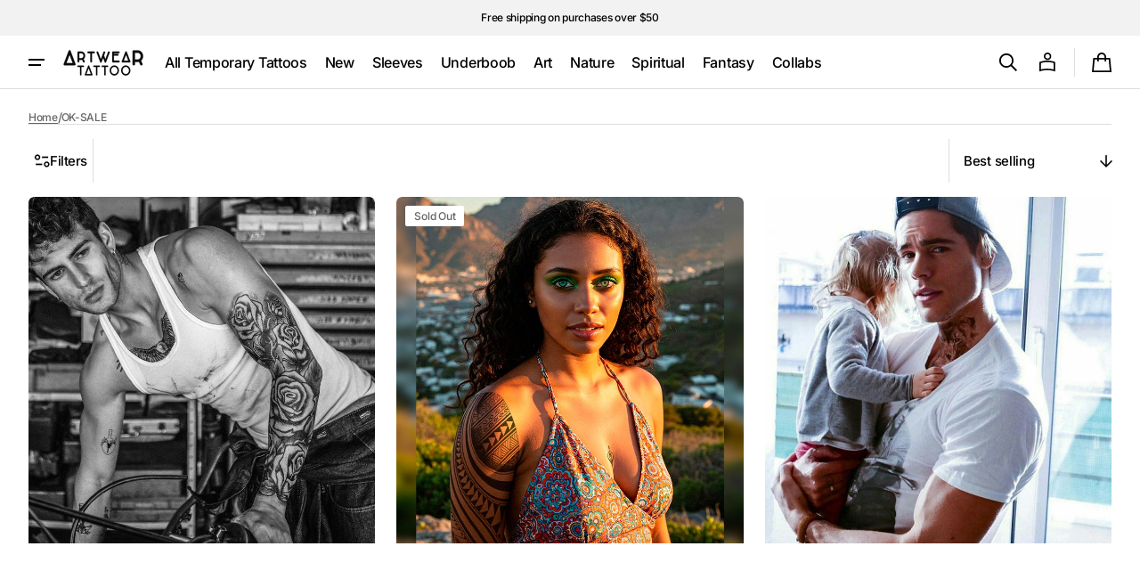

--- FILE ---
content_type: text/html; charset=utf-8
request_url: https://artweartattoo.com/collections/ok-sale
body_size: 49942
content:
<!doctype html>
<html class="no-js" lang="en" data-scheme="light">
  <head>
    <meta charset="utf-8">
    <meta http-equiv="X-UA-Compatible" content="IE=edge">
    <meta name="viewport" content="width=device-width,initial-scale=1">
    <meta name="theme-color" content="">
    <link rel="canonical" href="https://artweartattoo.com/collections/ok-sale"><link rel="icon" type="image/png" href="//artweartattoo.com/cdn/shop/files/FAVICON_LOGO_2017_A_BLK_1.png?crop=center&height=32&v=1613673821&width=32"><link rel="preconnect" href="https://fonts.shopifycdn.com" crossorigin><title>
      OK-SALE &ndash; ArtWear Tattoo </title>

    

    





















<meta property="og:site_name" content="ArtWear Tattoo ">
<meta property="og:url" content="https://artweartattoo.com/collections/ok-sale">
<meta property="og:title" content="OK-SALE">
<meta property="og:type" content="website">
<meta property="og:description" content="1,000+ semi-permanent tattoos for women &amp; men. Instant Results | Last up to 10 days. Quick &amp; easy-to-apply | waterproof flash tattoos, non-toxic and safe for everyone to wear. "><meta property="og:image" content="http://artweartattoo.com/cdn/shop/files/image_preference_boutique_shopify.jpg?v=1674563734">
  <meta property="og:image:secure_url" content="https://artweartattoo.com/cdn/shop/files/image_preference_boutique_shopify.jpg?v=1674563734">
  <meta property="og:image:width" content="1200">
  <meta property="og:image:height" content="628"><meta name="twitter:card" content="summary_large_image">
<meta name="twitter:title" content="OK-SALE">
<meta name="twitter:description" content="1,000+ semi-permanent tattoos for women &amp; men. Instant Results | Last up to 10 days. Quick &amp; easy-to-apply | waterproof flash tattoos, non-toxic and safe for everyone to wear. ">


    <script>window.performance && window.performance.mark && window.performance.mark('shopify.content_for_header.start');</script><meta name="google-site-verification" content="FyACj-ABxoG-romnstuKtESZqN7TNcCqdEHGVbjeGVs">
<meta name="google-site-verification" content="piJE9Zs-cVTXI3lWClg33mITkiNqwq5ywzzipHnZUA8">
<meta name="google-site-verification" content="ru_ZN-tNQN1OIeEo06kPUerknqGaNknTDi143b5KKf4">
<meta name="facebook-domain-verification" content="2u1l04086bnzltzfls1p0uzldiwoik">
<meta name="facebook-domain-verification" content="31ce2o6p5z9kcaqjgvp5z1g3s34q3s">
<meta id="shopify-digital-wallet" name="shopify-digital-wallet" content="/3677814853/digital_wallets/dialog">
<meta name="shopify-checkout-api-token" content="01f40628e1614b87ec7c65887dce87d1">
<meta id="in-context-paypal-metadata" data-shop-id="3677814853" data-venmo-supported="false" data-environment="production" data-locale="en_US" data-paypal-v4="true" data-currency="USD">
<link rel="alternate" type="application/atom+xml" title="Feed" href="/collections/ok-sale.atom" />
<link rel="next" href="/collections/ok-sale?page=2">
<link rel="alternate" hreflang="x-default" href="https://artweartattoo.com/collections/ok-sale">
<link rel="alternate" hreflang="en" href="https://artweartattoo.com/collections/ok-sale">
<link rel="alternate" hreflang="pt" href="https://artweartattoo.com/pt/collections/ok-sale">
<link rel="alternate" hreflang="es" href="https://artweartattoo.com/es/collections/ok-sale">
<link rel="alternate" type="application/json+oembed" href="https://artweartattoo.com/collections/ok-sale.oembed">
<script async="async" src="/checkouts/internal/preloads.js?locale=en-US"></script>
<link rel="preconnect" href="https://shop.app" crossorigin="anonymous">
<script async="async" src="https://shop.app/checkouts/internal/preloads.js?locale=en-US&shop_id=3677814853" crossorigin="anonymous"></script>
<script id="apple-pay-shop-capabilities" type="application/json">{"shopId":3677814853,"countryCode":"FR","currencyCode":"USD","merchantCapabilities":["supports3DS"],"merchantId":"gid:\/\/shopify\/Shop\/3677814853","merchantName":"ArtWear Tattoo ","requiredBillingContactFields":["postalAddress","email","phone"],"requiredShippingContactFields":["postalAddress","email","phone"],"shippingType":"shipping","supportedNetworks":["visa","masterCard","amex","maestro"],"total":{"type":"pending","label":"ArtWear Tattoo ","amount":"1.00"},"shopifyPaymentsEnabled":true,"supportsSubscriptions":true}</script>
<script id="shopify-features" type="application/json">{"accessToken":"01f40628e1614b87ec7c65887dce87d1","betas":["rich-media-storefront-analytics"],"domain":"artweartattoo.com","predictiveSearch":true,"shopId":3677814853,"locale":"en"}</script>
<script>var Shopify = Shopify || {};
Shopify.shop = "artwear-tattoo-usa.myshopify.com";
Shopify.locale = "en";
Shopify.currency = {"active":"USD","rate":"1.0"};
Shopify.country = "US";
Shopify.theme = {"name":"theme-export-artweartattoo-US","id":172531777880,"schema_name":"Swipe","schema_version":"1.0.0","theme_store_id":null,"role":"main"};
Shopify.theme.handle = "null";
Shopify.theme.style = {"id":null,"handle":null};
Shopify.cdnHost = "artweartattoo.com/cdn";
Shopify.routes = Shopify.routes || {};
Shopify.routes.root = "/";</script>
<script type="module">!function(o){(o.Shopify=o.Shopify||{}).modules=!0}(window);</script>
<script>!function(o){function n(){var o=[];function n(){o.push(Array.prototype.slice.apply(arguments))}return n.q=o,n}var t=o.Shopify=o.Shopify||{};t.loadFeatures=n(),t.autoloadFeatures=n()}(window);</script>
<script>
  window.ShopifyPay = window.ShopifyPay || {};
  window.ShopifyPay.apiHost = "shop.app\/pay";
  window.ShopifyPay.redirectState = null;
</script>
<script id="shop-js-analytics" type="application/json">{"pageType":"collection"}</script>
<script defer="defer" async type="module" src="//artweartattoo.com/cdn/shopifycloud/shop-js/modules/v2/client.init-shop-cart-sync_BN7fPSNr.en.esm.js"></script>
<script defer="defer" async type="module" src="//artweartattoo.com/cdn/shopifycloud/shop-js/modules/v2/chunk.common_Cbph3Kss.esm.js"></script>
<script defer="defer" async type="module" src="//artweartattoo.com/cdn/shopifycloud/shop-js/modules/v2/chunk.modal_DKumMAJ1.esm.js"></script>
<script type="module">
  await import("//artweartattoo.com/cdn/shopifycloud/shop-js/modules/v2/client.init-shop-cart-sync_BN7fPSNr.en.esm.js");
await import("//artweartattoo.com/cdn/shopifycloud/shop-js/modules/v2/chunk.common_Cbph3Kss.esm.js");
await import("//artweartattoo.com/cdn/shopifycloud/shop-js/modules/v2/chunk.modal_DKumMAJ1.esm.js");

  window.Shopify.SignInWithShop?.initShopCartSync?.({"fedCMEnabled":true,"windoidEnabled":true});

</script>
<script>
  window.Shopify = window.Shopify || {};
  if (!window.Shopify.featureAssets) window.Shopify.featureAssets = {};
  window.Shopify.featureAssets['shop-js'] = {"shop-cart-sync":["modules/v2/client.shop-cart-sync_CJVUk8Jm.en.esm.js","modules/v2/chunk.common_Cbph3Kss.esm.js","modules/v2/chunk.modal_DKumMAJ1.esm.js"],"init-fed-cm":["modules/v2/client.init-fed-cm_7Fvt41F4.en.esm.js","modules/v2/chunk.common_Cbph3Kss.esm.js","modules/v2/chunk.modal_DKumMAJ1.esm.js"],"init-shop-email-lookup-coordinator":["modules/v2/client.init-shop-email-lookup-coordinator_Cc088_bR.en.esm.js","modules/v2/chunk.common_Cbph3Kss.esm.js","modules/v2/chunk.modal_DKumMAJ1.esm.js"],"init-windoid":["modules/v2/client.init-windoid_hPopwJRj.en.esm.js","modules/v2/chunk.common_Cbph3Kss.esm.js","modules/v2/chunk.modal_DKumMAJ1.esm.js"],"shop-button":["modules/v2/client.shop-button_B0jaPSNF.en.esm.js","modules/v2/chunk.common_Cbph3Kss.esm.js","modules/v2/chunk.modal_DKumMAJ1.esm.js"],"shop-cash-offers":["modules/v2/client.shop-cash-offers_DPIskqss.en.esm.js","modules/v2/chunk.common_Cbph3Kss.esm.js","modules/v2/chunk.modal_DKumMAJ1.esm.js"],"shop-toast-manager":["modules/v2/client.shop-toast-manager_CK7RT69O.en.esm.js","modules/v2/chunk.common_Cbph3Kss.esm.js","modules/v2/chunk.modal_DKumMAJ1.esm.js"],"init-shop-cart-sync":["modules/v2/client.init-shop-cart-sync_BN7fPSNr.en.esm.js","modules/v2/chunk.common_Cbph3Kss.esm.js","modules/v2/chunk.modal_DKumMAJ1.esm.js"],"init-customer-accounts-sign-up":["modules/v2/client.init-customer-accounts-sign-up_CfPf4CXf.en.esm.js","modules/v2/client.shop-login-button_DeIztwXF.en.esm.js","modules/v2/chunk.common_Cbph3Kss.esm.js","modules/v2/chunk.modal_DKumMAJ1.esm.js"],"pay-button":["modules/v2/client.pay-button_CgIwFSYN.en.esm.js","modules/v2/chunk.common_Cbph3Kss.esm.js","modules/v2/chunk.modal_DKumMAJ1.esm.js"],"init-customer-accounts":["modules/v2/client.init-customer-accounts_DQ3x16JI.en.esm.js","modules/v2/client.shop-login-button_DeIztwXF.en.esm.js","modules/v2/chunk.common_Cbph3Kss.esm.js","modules/v2/chunk.modal_DKumMAJ1.esm.js"],"avatar":["modules/v2/client.avatar_BTnouDA3.en.esm.js"],"init-shop-for-new-customer-accounts":["modules/v2/client.init-shop-for-new-customer-accounts_CsZy_esa.en.esm.js","modules/v2/client.shop-login-button_DeIztwXF.en.esm.js","modules/v2/chunk.common_Cbph3Kss.esm.js","modules/v2/chunk.modal_DKumMAJ1.esm.js"],"shop-follow-button":["modules/v2/client.shop-follow-button_BRMJjgGd.en.esm.js","modules/v2/chunk.common_Cbph3Kss.esm.js","modules/v2/chunk.modal_DKumMAJ1.esm.js"],"checkout-modal":["modules/v2/client.checkout-modal_B9Drz_yf.en.esm.js","modules/v2/chunk.common_Cbph3Kss.esm.js","modules/v2/chunk.modal_DKumMAJ1.esm.js"],"shop-login-button":["modules/v2/client.shop-login-button_DeIztwXF.en.esm.js","modules/v2/chunk.common_Cbph3Kss.esm.js","modules/v2/chunk.modal_DKumMAJ1.esm.js"],"lead-capture":["modules/v2/client.lead-capture_DXYzFM3R.en.esm.js","modules/v2/chunk.common_Cbph3Kss.esm.js","modules/v2/chunk.modal_DKumMAJ1.esm.js"],"shop-login":["modules/v2/client.shop-login_CA5pJqmO.en.esm.js","modules/v2/chunk.common_Cbph3Kss.esm.js","modules/v2/chunk.modal_DKumMAJ1.esm.js"],"payment-terms":["modules/v2/client.payment-terms_BxzfvcZJ.en.esm.js","modules/v2/chunk.common_Cbph3Kss.esm.js","modules/v2/chunk.modal_DKumMAJ1.esm.js"]};
</script>
<script>(function() {
  var isLoaded = false;
  function asyncLoad() {
    if (isLoaded) return;
    isLoaded = true;
    var urls = ["https:\/\/cdn.shipup.co\/latest_v2\/shipup-shopify.js?shop=artwear-tattoo-usa.myshopify.com","https:\/\/cdn-stamped-io.azureedge.net\/files\/widget.min.js?shop=artwear-tattoo-usa.myshopify.com","https:\/\/cdncozyantitheft.addons.business\/js\/script_tags\/artwear-tattoo-usa\/1m1JMZIoj2LC0KLoZr5uFqP64BVetOom.js?shop=artwear-tattoo-usa.myshopify.com","https:\/\/cks3.amplifiedcdn.com\/ckjs.production.min.js?unique_id=artwear-tattoo-usa.myshopify.com\u0026shop=artwear-tattoo-usa.myshopify.com","\/\/searchserverapi.com\/widgets\/shopify\/init.js?a=0J4F0X3f4O\u0026shop=artwear-tattoo-usa.myshopify.com","https:\/\/ccjs.amplifiedcdn.com\/ccjs.umd.js?unique_id=artwear-tattoo-usa.myshopify.com\u0026shop=artwear-tattoo-usa.myshopify.com","https:\/\/script.pop-convert.com\/new-micro\/production.pc.min.js?unique_id=artwear-tattoo-usa.myshopify.com\u0026shop=artwear-tattoo-usa.myshopify.com","https:\/\/cdn.s3.pop-convert.com\/pcjs.production.min.js?unique_id=artwear-tattoo-usa.myshopify.com\u0026shop=artwear-tattoo-usa.myshopify.com"];
    for (var i = 0; i < urls.length; i++) {
      var s = document.createElement('script');
      s.type = 'text/javascript';
      s.async = true;
      s.src = urls[i];
      var x = document.getElementsByTagName('script')[0];
      x.parentNode.insertBefore(s, x);
    }
  };
  if(window.attachEvent) {
    window.attachEvent('onload', asyncLoad);
  } else {
    window.addEventListener('load', asyncLoad, false);
  }
})();</script>
<script id="__st">var __st={"a":3677814853,"offset":3600,"reqid":"5fbe1fa6-b664-4fa1-8ced-8f00befbe994-1769742043","pageurl":"artweartattoo.com\/collections\/ok-sale","u":"cb319943f597","p":"collection","rtyp":"collection","rid":150990159941};</script>
<script>window.ShopifyPaypalV4VisibilityTracking = true;</script>
<script id="captcha-bootstrap">!function(){'use strict';const t='contact',e='account',n='new_comment',o=[[t,t],['blogs',n],['comments',n],[t,'customer']],c=[[e,'customer_login'],[e,'guest_login'],[e,'recover_customer_password'],[e,'create_customer']],r=t=>t.map((([t,e])=>`form[action*='/${t}']:not([data-nocaptcha='true']) input[name='form_type'][value='${e}']`)).join(','),a=t=>()=>t?[...document.querySelectorAll(t)].map((t=>t.form)):[];function s(){const t=[...o],e=r(t);return a(e)}const i='password',u='form_key',d=['recaptcha-v3-token','g-recaptcha-response','h-captcha-response',i],f=()=>{try{return window.sessionStorage}catch{return}},m='__shopify_v',_=t=>t.elements[u];function p(t,e,n=!1){try{const o=window.sessionStorage,c=JSON.parse(o.getItem(e)),{data:r}=function(t){const{data:e,action:n}=t;return t[m]||n?{data:e,action:n}:{data:t,action:n}}(c);for(const[e,n]of Object.entries(r))t.elements[e]&&(t.elements[e].value=n);n&&o.removeItem(e)}catch(o){console.error('form repopulation failed',{error:o})}}const l='form_type',E='cptcha';function T(t){t.dataset[E]=!0}const w=window,h=w.document,L='Shopify',v='ce_forms',y='captcha';let A=!1;((t,e)=>{const n=(g='f06e6c50-85a8-45c8-87d0-21a2b65856fe',I='https://cdn.shopify.com/shopifycloud/storefront-forms-hcaptcha/ce_storefront_forms_captcha_hcaptcha.v1.5.2.iife.js',D={infoText:'Protected by hCaptcha',privacyText:'Privacy',termsText:'Terms'},(t,e,n)=>{const o=w[L][v],c=o.bindForm;if(c)return c(t,g,e,D).then(n);var r;o.q.push([[t,g,e,D],n]),r=I,A||(h.body.append(Object.assign(h.createElement('script'),{id:'captcha-provider',async:!0,src:r})),A=!0)});var g,I,D;w[L]=w[L]||{},w[L][v]=w[L][v]||{},w[L][v].q=[],w[L][y]=w[L][y]||{},w[L][y].protect=function(t,e){n(t,void 0,e),T(t)},Object.freeze(w[L][y]),function(t,e,n,w,h,L){const[v,y,A,g]=function(t,e,n){const i=e?o:[],u=t?c:[],d=[...i,...u],f=r(d),m=r(i),_=r(d.filter((([t,e])=>n.includes(e))));return[a(f),a(m),a(_),s()]}(w,h,L),I=t=>{const e=t.target;return e instanceof HTMLFormElement?e:e&&e.form},D=t=>v().includes(t);t.addEventListener('submit',(t=>{const e=I(t);if(!e)return;const n=D(e)&&!e.dataset.hcaptchaBound&&!e.dataset.recaptchaBound,o=_(e),c=g().includes(e)&&(!o||!o.value);(n||c)&&t.preventDefault(),c&&!n&&(function(t){try{if(!f())return;!function(t){const e=f();if(!e)return;const n=_(t);if(!n)return;const o=n.value;o&&e.removeItem(o)}(t);const e=Array.from(Array(32),(()=>Math.random().toString(36)[2])).join('');!function(t,e){_(t)||t.append(Object.assign(document.createElement('input'),{type:'hidden',name:u})),t.elements[u].value=e}(t,e),function(t,e){const n=f();if(!n)return;const o=[...t.querySelectorAll(`input[type='${i}']`)].map((({name:t})=>t)),c=[...d,...o],r={};for(const[a,s]of new FormData(t).entries())c.includes(a)||(r[a]=s);n.setItem(e,JSON.stringify({[m]:1,action:t.action,data:r}))}(t,e)}catch(e){console.error('failed to persist form',e)}}(e),e.submit())}));const S=(t,e)=>{t&&!t.dataset[E]&&(n(t,e.some((e=>e===t))),T(t))};for(const o of['focusin','change'])t.addEventListener(o,(t=>{const e=I(t);D(e)&&S(e,y())}));const B=e.get('form_key'),M=e.get(l),P=B&&M;t.addEventListener('DOMContentLoaded',(()=>{const t=y();if(P)for(const e of t)e.elements[l].value===M&&p(e,B);[...new Set([...A(),...v().filter((t=>'true'===t.dataset.shopifyCaptcha))])].forEach((e=>S(e,t)))}))}(h,new URLSearchParams(w.location.search),n,t,e,['guest_login'])})(!0,!0)}();</script>
<script integrity="sha256-4kQ18oKyAcykRKYeNunJcIwy7WH5gtpwJnB7kiuLZ1E=" data-source-attribution="shopify.loadfeatures" defer="defer" src="//artweartattoo.com/cdn/shopifycloud/storefront/assets/storefront/load_feature-a0a9edcb.js" crossorigin="anonymous"></script>
<script crossorigin="anonymous" defer="defer" src="//artweartattoo.com/cdn/shopifycloud/storefront/assets/shopify_pay/storefront-65b4c6d7.js?v=20250812"></script>
<script data-source-attribution="shopify.dynamic_checkout.dynamic.init">var Shopify=Shopify||{};Shopify.PaymentButton=Shopify.PaymentButton||{isStorefrontPortableWallets:!0,init:function(){window.Shopify.PaymentButton.init=function(){};var t=document.createElement("script");t.src="https://artweartattoo.com/cdn/shopifycloud/portable-wallets/latest/portable-wallets.en.js",t.type="module",document.head.appendChild(t)}};
</script>
<script data-source-attribution="shopify.dynamic_checkout.buyer_consent">
  function portableWalletsHideBuyerConsent(e){var t=document.getElementById("shopify-buyer-consent"),n=document.getElementById("shopify-subscription-policy-button");t&&n&&(t.classList.add("hidden"),t.setAttribute("aria-hidden","true"),n.removeEventListener("click",e))}function portableWalletsShowBuyerConsent(e){var t=document.getElementById("shopify-buyer-consent"),n=document.getElementById("shopify-subscription-policy-button");t&&n&&(t.classList.remove("hidden"),t.removeAttribute("aria-hidden"),n.addEventListener("click",e))}window.Shopify?.PaymentButton&&(window.Shopify.PaymentButton.hideBuyerConsent=portableWalletsHideBuyerConsent,window.Shopify.PaymentButton.showBuyerConsent=portableWalletsShowBuyerConsent);
</script>
<script data-source-attribution="shopify.dynamic_checkout.cart.bootstrap">document.addEventListener("DOMContentLoaded",(function(){function t(){return document.querySelector("shopify-accelerated-checkout-cart, shopify-accelerated-checkout")}if(t())Shopify.PaymentButton.init();else{new MutationObserver((function(e,n){t()&&(Shopify.PaymentButton.init(),n.disconnect())})).observe(document.body,{childList:!0,subtree:!0})}}));
</script>
<link id="shopify-accelerated-checkout-styles" rel="stylesheet" media="screen" href="https://artweartattoo.com/cdn/shopifycloud/portable-wallets/latest/accelerated-checkout-backwards-compat.css" crossorigin="anonymous">
<style id="shopify-accelerated-checkout-cart">
        #shopify-buyer-consent {
  margin-top: 1em;
  display: inline-block;
  width: 100%;
}

#shopify-buyer-consent.hidden {
  display: none;
}

#shopify-subscription-policy-button {
  background: none;
  border: none;
  padding: 0;
  text-decoration: underline;
  font-size: inherit;
  cursor: pointer;
}

#shopify-subscription-policy-button::before {
  box-shadow: none;
}

      </style>
<script id="sections-script" data-sections="header" defer="defer" src="//artweartattoo.com/cdn/shop/t/33/compiled_assets/scripts.js?v=821"></script>
<script>window.performance && window.performance.mark && window.performance.mark('shopify.content_for_header.end');</script>

    <style data-shopify>
      @font-face {
  font-family: Inter;
  font-weight: 500;
  font-style: normal;
  font-display: swap;
  src: url("//artweartattoo.com/cdn/fonts/inter/inter_n5.d7101d5e168594dd06f56f290dd759fba5431d97.woff2") format("woff2"),
       url("//artweartattoo.com/cdn/fonts/inter/inter_n5.5332a76bbd27da00474c136abb1ca3cbbf259068.woff") format("woff");
}

      @font-face {
  font-family: Archivo;
  font-weight: 500;
  font-style: normal;
  font-display: swap;
  src: url("//artweartattoo.com/cdn/fonts/archivo/archivo_n5.272841b6d6b831864f7fecfa55541752bb399511.woff2") format("woff2"),
       url("//artweartattoo.com/cdn/fonts/archivo/archivo_n5.27fb58a71a175084eb68e15500549a69fe15738e.woff") format("woff");
}

      @font-face {
  font-family: Archivo;
  font-weight: 500;
  font-style: normal;
  font-display: swap;
  src: url("//artweartattoo.com/cdn/fonts/archivo/archivo_n5.272841b6d6b831864f7fecfa55541752bb399511.woff2") format("woff2"),
       url("//artweartattoo.com/cdn/fonts/archivo/archivo_n5.27fb58a71a175084eb68e15500549a69fe15738e.woff") format("woff");
}

      @font-face {
  font-family: Inter;
  font-weight: 500;
  font-style: normal;
  font-display: swap;
  src: url("//artweartattoo.com/cdn/fonts/inter/inter_n5.d7101d5e168594dd06f56f290dd759fba5431d97.woff2") format("woff2"),
       url("//artweartattoo.com/cdn/fonts/inter/inter_n5.5332a76bbd27da00474c136abb1ca3cbbf259068.woff") format("woff");
}

      @font-face {
  font-family: Inter;
  font-weight: 500;
  font-style: normal;
  font-display: swap;
  src: url("//artweartattoo.com/cdn/fonts/inter/inter_n5.d7101d5e168594dd06f56f290dd759fba5431d97.woff2") format("woff2"),
       url("//artweartattoo.com/cdn/fonts/inter/inter_n5.5332a76bbd27da00474c136abb1ca3cbbf259068.woff") format("woff");
}

      @font-face {
  font-family: Inter;
  font-weight: 300;
  font-style: normal;
  font-display: swap;
  src: url("//artweartattoo.com/cdn/fonts/inter/inter_n3.6faba940d2e90c9f1c2e0c5c2750b84af59fecc0.woff2") format("woff2"),
       url("//artweartattoo.com/cdn/fonts/inter/inter_n3.413aa818ec2103383c4ac7c3744c464d04b4db49.woff") format("woff");
}

      @font-face {
  font-family: Inter;
  font-weight: 400;
  font-style: normal;
  font-display: swap;
  src: url("//artweartattoo.com/cdn/fonts/inter/inter_n4.b2a3f24c19b4de56e8871f609e73ca7f6d2e2bb9.woff2") format("woff2"),
       url("//artweartattoo.com/cdn/fonts/inter/inter_n4.af8052d517e0c9ffac7b814872cecc27ae1fa132.woff") format("woff");
}

      @font-face {
  font-family: Inter;
  font-weight: 500;
  font-style: normal;
  font-display: swap;
  src: url("//artweartattoo.com/cdn/fonts/inter/inter_n5.d7101d5e168594dd06f56f290dd759fba5431d97.woff2") format("woff2"),
       url("//artweartattoo.com/cdn/fonts/inter/inter_n5.5332a76bbd27da00474c136abb1ca3cbbf259068.woff") format("woff");
}

      @font-face {
  font-family: Inter;
  font-weight: 700;
  font-style: normal;
  font-display: swap;
  src: url("//artweartattoo.com/cdn/fonts/inter/inter_n7.02711e6b374660cfc7915d1afc1c204e633421e4.woff2") format("woff2"),
       url("//artweartattoo.com/cdn/fonts/inter/inter_n7.6dab87426f6b8813070abd79972ceaf2f8d3b012.woff") format("woff");
}

      @font-face {
  font-family: Inter;
  font-weight: 500;
  font-style: italic;
  font-display: swap;
  src: url("//artweartattoo.com/cdn/fonts/inter/inter_i5.4474f48e6ab2b1e01aa2b6d942dd27fa24f2d99f.woff2") format("woff2"),
       url("//artweartattoo.com/cdn/fonts/inter/inter_i5.493dbd6ee8e49f4ad722ebb68d92f201af2c2f56.woff") format("woff");
}

      @font-face {
  font-family: Archivo;
  font-weight: 500;
  font-style: italic;
  font-display: swap;
  src: url("//artweartattoo.com/cdn/fonts/archivo/archivo_i5.b51f628bdb8daa9bbf4f36ec4082416f5e2cdf20.woff2") format("woff2"),
       url("//artweartattoo.com/cdn/fonts/archivo/archivo_i5.72af52f07bc3bbb646e8e74c7e33e7883fca06f6.woff") format("woff");
}

      @font-face {
  font-family: Inter;
  font-weight: 700;
  font-style: italic;
  font-display: swap;
  src: url("//artweartattoo.com/cdn/fonts/inter/inter_i7.b377bcd4cc0f160622a22d638ae7e2cd9b86ea4c.woff2") format("woff2"),
       url("//artweartattoo.com/cdn/fonts/inter/inter_i7.7c69a6a34e3bb44fcf6f975857e13b9a9b25beb4.woff") format("woff");
}


      
      :root,
      [data-scheme=light] .color-background-1 {
      --color-background: 255,255,255;
      --color-background-secondary: 242,242,242;
      
      --gradient-background: #ffffff;
      
      --color-foreground: 0, 0, 0;
      --color-foreground-secondary: 102, 102, 102;
      --color-foreground-title: 0, 0, 0;

      --color-button-text: 255, 255, 255;
      --color-button-text-hover: 255, 255, 255;
      --color-button: 0, 0, 0;
      --color-button-hover: 53, 53, 53;

      --color-button-secondary: 242, 242, 242;
      --color-button-secondary-hover: 231, 231, 231;
      --color-button-secondary-text: 0, 0, 0;
      --color-button-secondary-text-hover: 0, 0, 0;

      --color-button-tertiary-text: 0, 0, 0;
      --color-button-tertiary-text-hover: 0, 0, 0;
      --color-border-tertiary: 222, 222, 222;
      --color-button-tertiary-hover: 242, 242, 242;

      --color-card-price-new: 0, 0, 0;
      --color-card-price-old: 102, 102, 102;
      --color-card-sale: 214, 2, 2;
      --color-quick-add: 255, 255, 255;

      --color-overlay: 0, 0, 0;
      --color-background-input: 242, 242, 242;
      --color-border-input-focus: 222, 222, 222;
      --color-border: 222, 222, 222;
      --color-accent: ,,;
      }
      @media (prefers-color-scheme: light) {
      :root,
      [data-scheme=auto] .color-background-1 {
      --color-background: 255,255,255;
      --color-background-secondary: 242,242,242;
      
      --gradient-background: #ffffff;
      
      --color-foreground: 0, 0, 0;
      --color-foreground-secondary: 102, 102, 102;
      --color-foreground-title: 0, 0, 0;

      --color-button-text: 255, 255, 255;
      --color-button-text-hover: 255, 255, 255;
      --color-button: 0, 0, 0;
      --color-button-hover: 53, 53, 53;

      --color-button-secondary: 242, 242, 242;
      --color-button-secondary-hover: 231, 231, 231;
      --color-button-secondary-text: 0, 0, 0;
      --color-button-secondary-text-hover: 0, 0, 0;

      --color-button-tertiary-text: 0, 0, 0;
      --color-button-tertiary-text-hover: 0, 0, 0;
      --color-button-tertiary: , , ;
      --color-button-tertiary-hover: 242, 242, 242;

      --color-card-price-new: 0, 0, 0;
      --color-card-price-old: 102, 102, 102;
      --color-card-sale: 214, 2, 2;
      --color-quick-add: 255, 255, 255;

      --color-overlay: 0, 0, 0;
      --color-background-input: 242, 242, 242;
      --color-border: 222, 222, 222;
      --color-accent: ,,;
      }
      }
      
      
      [data-scheme=light] .color-background-2 {
      --color-background: 242,242,242;
      --color-background-secondary: 255,255,255;
      
      --gradient-background: #f2f2f2;
      
      --color-foreground: 0, 0, 0;
      --color-foreground-secondary: 102, 102, 102;
      --color-foreground-title: 0, 0, 0;

      --color-button-text: 255, 255, 255;
      --color-button-text-hover: 255, 255, 255;
      --color-button: 0, 0, 0;
      --color-button-hover: 53, 53, 53;

      --color-button-secondary: 255, 255, 255;
      --color-button-secondary-hover: 231, 231, 231;
      --color-button-secondary-text: 0, 0, 0;
      --color-button-secondary-text-hover: 0, 0, 0;

      --color-button-tertiary-text: 0, 0, 0;
      --color-button-tertiary-text-hover: 0, 0, 0;
      --color-border-tertiary: 222, 222, 222;
      --color-button-tertiary-hover: 255, 255, 255;

      --color-card-price-new: 0, 0, 0;
      --color-card-price-old: 102, 102, 102;
      --color-card-sale: 214, 2, 2;
      --color-quick-add: 255, 255, 255;

      --color-overlay: 0, 0, 0;
      --color-background-input: 255, 255, 255;
      --color-border-input-focus: 222, 222, 222;
      --color-border: 222, 222, 222;
      --color-accent: ,,;
      }
      @media (prefers-color-scheme: light) {
      
      [data-scheme=auto] .color-background-2 {
      --color-background: 242,242,242;
      --color-background-secondary: 255,255,255;
      
      --gradient-background: #f2f2f2;
      
      --color-foreground: 0, 0, 0;
      --color-foreground-secondary: 102, 102, 102;
      --color-foreground-title: 0, 0, 0;

      --color-button-text: 255, 255, 255;
      --color-button-text-hover: 255, 255, 255;
      --color-button: 0, 0, 0;
      --color-button-hover: 53, 53, 53;

      --color-button-secondary: 255, 255, 255;
      --color-button-secondary-hover: 231, 231, 231;
      --color-button-secondary-text: 0, 0, 0;
      --color-button-secondary-text-hover: 0, 0, 0;

      --color-button-tertiary-text: 0, 0, 0;
      --color-button-tertiary-text-hover: 0, 0, 0;
      --color-button-tertiary: , , ;
      --color-button-tertiary-hover: 255, 255, 255;

      --color-card-price-new: 0, 0, 0;
      --color-card-price-old: 102, 102, 102;
      --color-card-sale: 214, 2, 2;
      --color-quick-add: 255, 255, 255;

      --color-overlay: 0, 0, 0;
      --color-background-input: 255, 255, 255;
      --color-border: 222, 222, 222;
      --color-accent: ,,;
      }
      }
      
      
      [data-scheme=light] .color-background-3 {
      --color-background: 0,0,0;
      --color-background-secondary: 31,31,31;
      
      --gradient-background: #000000;
      
      --color-foreground: 255, 255, 255;
      --color-foreground-secondary: 255, 255, 255;
      --color-foreground-title: 255, 255, 255;

      --color-button-text: 255, 255, 255;
      --color-button-text-hover: 255, 255, 255;
      --color-button: 0, 0, 0;
      --color-button-hover: 53, 53, 53;

      --color-button-secondary: 255, 255, 255;
      --color-button-secondary-hover: 231, 231, 231;
      --color-button-secondary-text: 0, 0, 0;
      --color-button-secondary-text-hover: 0, 0, 0;

      --color-button-tertiary-text: 255, 255, 255;
      --color-button-tertiary-text-hover: 0, 0, 0;
      --color-border-tertiary: 255, 255, 255;
      --color-button-tertiary-hover: 242, 242, 242;

      --color-card-price-new: 255, 255, 255;
      --color-card-price-old: 204, 204, 204;
      --color-card-sale: 102, 102, 102;
      --color-quick-add: 0, 0, 0;

      --color-overlay: 0, 0, 0;
      --color-background-input: 21, 41, 54;
      --color-border-input-focus: 222, 222, 222;
      --color-border: 222, 222, 222;
      --color-accent: ,,;
      }
      @media (prefers-color-scheme: light) {
      
      [data-scheme=auto] .color-background-3 {
      --color-background: 0,0,0;
      --color-background-secondary: 31,31,31;
      
      --gradient-background: #000000;
      
      --color-foreground: 255, 255, 255;
      --color-foreground-secondary: 255, 255, 255;
      --color-foreground-title: 255, 255, 255;

      --color-button-text: 255, 255, 255;
      --color-button-text-hover: 255, 255, 255;
      --color-button: 0, 0, 0;
      --color-button-hover: 53, 53, 53;

      --color-button-secondary: 255, 255, 255;
      --color-button-secondary-hover: 231, 231, 231;
      --color-button-secondary-text: 0, 0, 0;
      --color-button-secondary-text-hover: 0, 0, 0;

      --color-button-tertiary-text: 255, 255, 255;
      --color-button-tertiary-text-hover: 0, 0, 0;
      --color-button-tertiary: , , ;
      --color-button-tertiary-hover: 242, 242, 242;

      --color-card-price-new: 255, 255, 255;
      --color-card-price-old: 204, 204, 204;
      --color-card-sale: 102, 102, 102;
      --color-quick-add: 0, 0, 0;

      --color-overlay: 0, 0, 0;
      --color-background-input: 21, 41, 54;
      --color-border: 222, 222, 222;
      --color-accent: ,,;
      }
      }
      
      
      [data-scheme=light] .color-background-4 {
      --color-background: 28,49,61;
      --color-background-secondary: 31,31,31;
      
      --gradient-background: #1c313d;
      
      --color-foreground: 242, 236, 205;
      --color-foreground-secondary: 242, 236, 205;
      --color-foreground-title: 242, 236, 205;

      --color-button-text: 242, 236, 205;
      --color-button-text-hover: 242, 236, 205;
      --color-button: 28, 49, 61;
      --color-button-hover: 57, 83, 97;

      --color-button-secondary: 233, 233, 233;
      --color-button-secondary-hover: 223, 223, 223;
      --color-button-secondary-text: 28, 49, 61;
      --color-button-secondary-text-hover: 28, 49, 61;

      --color-button-tertiary-text: 28, 49, 61;
      --color-button-tertiary-text-hover: 28, 49, 61;
      --color-border-tertiary: 226, 220, 219;
      --color-button-tertiary-hover: 233, 233, 233;

      --color-card-price-new: 0, 0, 0;
      --color-card-price-old: 204, 204, 204;
      --color-card-sale: 214, 2, 2;
      --color-quick-add: 255, 255, 255;

      --color-overlay: 0, 0, 0;
      --color-background-input: 233, 233, 233;
      --color-border-input-focus: 226, 220, 219;
      --color-border: 226, 220, 219;
      --color-accent: ,,;
      }
      @media (prefers-color-scheme: light) {
      
      [data-scheme=auto] .color-background-4 {
      --color-background: 28,49,61;
      --color-background-secondary: 31,31,31;
      
      --gradient-background: #1c313d;
      
      --color-foreground: 242, 236, 205;
      --color-foreground-secondary: 242, 236, 205;
      --color-foreground-title: 242, 236, 205;

      --color-button-text: 242, 236, 205;
      --color-button-text-hover: 242, 236, 205;
      --color-button: 28, 49, 61;
      --color-button-hover: 57, 83, 97;

      --color-button-secondary: 233, 233, 233;
      --color-button-secondary-hover: 223, 223, 223;
      --color-button-secondary-text: 28, 49, 61;
      --color-button-secondary-text-hover: 28, 49, 61;

      --color-button-tertiary-text: 28, 49, 61;
      --color-button-tertiary-text-hover: 28, 49, 61;
      --color-button-tertiary: , , ;
      --color-button-tertiary-hover: 233, 233, 233;

      --color-card-price-new: 0, 0, 0;
      --color-card-price-old: 204, 204, 204;
      --color-card-sale: 214, 2, 2;
      --color-quick-add: 255, 255, 255;

      --color-overlay: 0, 0, 0;
      --color-background-input: 233, 233, 233;
      --color-border: 226, 220, 219;
      --color-accent: ,,;
      }
      }
      

      body, .color-background-1, .color-background-2, .color-background-3, .color-background-4 {
      color: rgba(var(--color-foreground));
      background-color: rgb(var(--color-background));
      }

      :root {
      --column-count: 1;
      --countdown-bar-height: 0px;
      --announcement-height: 0px;
      --ann-bar-height: 0px;
      --header-height: 0px;
      --breadcrumbs-height: 0px;
      --margin-header: 0px;

      --spaced-section: 5rem;

      --font-body-family: Inter, sans-serif;
      --font-body-style: normal;
      --font-body-weight: 500;

      --font-body-scale: 1.15;
      --font-body-line-height: 1.4;
      --font-body-letter-spacing: -0.2em;

      --font-heading-family: Archivo, sans-serif;
      --font-heading-style: normal;
      --font-heading-weight: 500;
      --font-heading-letter-spacing: -0.2em;
      --font-heading-line-height: 1.2;
      --font-heading-text-transform: none;

      --font-subtitle-family: Inter, sans-serif;
      --font-subtitle-style: normal;
      --font-subtitle-weight: 500;
      --font-subtitle-text-transform: none;
      --font-subtitle-scale: 1.15;

      --font-heading-h1-scale: 1.0;
      --font-heading-h2-scale: 1.07;
      --font-heading-h3-scale: 1.1;
      --font-heading-h4-scale: 1.12;
      --font-heading-h5-scale: 0.0;

      --font-heading-card-family: Inter, sans-serif;
      --font-heading-card-style: normal;
      --font-heading-card-weight: 500;
      --font-text-card-family: Inter, sans-serif;
      --font-text-card-style: normal;
      --font-text-card-weight: 500;

      --font-heading-card-scale: 1.06;
      --font-text-card-scale: 1.0;

      --font-button-family: Inter, sans-serif;
      --font-button-style: normal;
      --font-button-weight: 500;
      --font-button-text-transform: none;

      --font-button-family: Inter, sans-serif;
      --font-button-style: normal;
      --font-button-weight: 500;
      --font-button-text-transform: none;
      --font-button-letter-spacing: -0.03em;
      --font-subtitle-secondary-letter-spacing: -0.04em;

      --font-header-menu-family: Inter, sans-serif;
      --font-header-menu-style: normal;
      --font-header-menu-weight: 500;
      --font-header-menu-text-transform: none;

      --font-footer-menu-family: Inter, sans-serif;
      --font-footer-menu-style: normal;
      --font-footer-menu-weight: 500;
      --font-footer-link-size: px;
      --font-footer-bottom-link-size: px;

      --font-popups-heading-family: Archivo, sans-serif;
      --font-popups-heading-style: normal;
      --font-popups-heading-weight: 500;
      --font-popups-text-family: Inter, sans-serif;
      --font-popups-text-style: normal;
      --font-popups-text-weight: 500;
      --font-popup-heading-scale: 1.0;
      --font-popup-subheading-scale: 1.15;
      --font-popup-desc-scale: 1.15;
      --font-popup-text-scale: 1.15;

      --border-radius-main: 6px;
      --border-radius-button: 6px;
      --payment-terms-background-color: ;

      --color-shadow: var(--color-foreground);
      }

      @media screen and (min-width: 990px) {
      :root {
      --spaced-section: 16rem;
      }
      }

      *,
      *::before,
      *::after {
        box-sizing: border-box;
      }

      html {
      box-sizing: border-box;
      font-size: 10px;
      height: 100%;
      }

      body {
      position: relative;
      display: flex;
      flex-direction: column;
      min-height: 100%;
      margin: 0;
      font-size: calc(var(--font-body-scale) * 1.2rem);
      font-family: var(--font-body-family);
      font-style: var(--font-body-style);
      font-weight: var(--font-body-weight);
      line-height: var(--font-body-line-height);
      letter-spacing: calc(var(--font-body-letter-spacing) * 0.1);
      overflow-x: hidden;
      }

      @media screen and (min-width: 750px) {
      body {
      font-size: calc(var(--font-body-scale) * 1.3rem);
      }
      }

      @media screen and (min-width: 1600px) {
      body {
      font-size: calc(var(--font-body-scale) * 1.4rem);
      }
      }

      main {
      flex-grow: 1;
      }

      .focus-none {
      box-shadow: none !important;
      outline: 0 !important;
      }
    </style>
    <style data-shopify>
  
  [data-scheme=dark] .color-background-1 {
  	--color-background: 31, 31, 31;
  	--color-background-secondary: 24, 24, 24;
  	--gradient-background: rgb(31, 31, 31);
  	--color-overlay: 0, 0, 0;
  	--color-foreground: 255, 255, 255;
  	--color-foreground-secondary: 200, 200, 200;
  	--color-foreground-title: 255, 255, 255;
  --color-background-input: 74, 74, 76;
  --color-border-input-focus: 74, 74, 76;
  --color-background-input-hover: 10, 10, 10;
  	--color-border: 52, 52, 53;
  	--color-announcement-bar: 0, 0, 0;
  	--color-announcement-bar-background-1: 0, 0, 0;
  	--color-link: 229, 229, 229;
  	--color-button: 0, 0, 0;
  	--color-button-hover: 52, 52, 53;
  	--color-button-text: 255, 255, 255;
  	--color-button-text-hover: 255, 255, 255;
  	--color-button-secondary: 52, 52, 53;
  	--color-button-secondary-hover: 0, 0, 0;
  	--color-button-secondary-text: 255, 255, 255;
  	--color-button-secondary-text-hover: 255, 255, 255;
  	--color-border-tertiary: 52, 52, 53;
  	--color-button-tertiary-hover: 36, 36, 36;
  	--color-button-tertiary-text: 255, 255, 255;
  	--color-button-tertiary-text-hover: 255, 255, 255;
  	--alpha-button-background: 1;
  	--color-social: 229, 229, 229;
  	--color-card-price-new: 229, 229, 229;
  	--color-card-price-old: 169, 169, 169;
  	--color-error-background: 0, 0, 0;
  --color-card-sale: 255, 255, 255;
  	--color-title-text: 255, 255, 255;
  --color-shadow: 1, 22, 36;
  --color-accent: 142, 142, 143;

  }
  @media (prefers-color-scheme: dark) {
  	[data-scheme=auto] .color-background-1 {
  	--color-background: 31, 31, 31;
  	--color-background-secondary: 24, 24, 24;
  	--gradient-background: rgb(31, 31, 31);
  	--color-overlay: 0, 0, 0;
  	--color-foreground: 255, 255, 255;
  	--color-foreground-secondary: 200, 200, 200;
  	--color-foreground-title: 255, 255, 255;
  --color-background-input: 74, 74, 76;
  --color-border-input-focus: 74, 74, 76;
  --color-background-input-hover: 10, 10, 10;
  	--color-border: 52, 52, 53;
  	--color-announcement-bar: 0, 0, 0;
  	--color-announcement-bar-background-1: 0, 0, 0;
  	--color-link: 229, 229, 229;
  	--color-button: 0, 0, 0;
  	--color-button-hover: 52, 52, 53;
  	--color-button-text: 255, 255, 255;
  	--color-button-text-hover: 255, 255, 255;
  	--color-button-secondary: 52, 52, 53;
  	--color-button-secondary-hover: 0, 0, 0;
  	--color-button-secondary-text: 255, 255, 255;
  	--color-button-secondary-text-hover: 255, 255, 255;
  	--color-border-tertiary: 52, 52, 53;
  	--color-button-tertiary-hover: 36, 36, 36;
  	--color-button-tertiary-text: 255, 255, 255;
  	--color-button-tertiary-text-hover: 255, 255, 255;
  	--alpha-button-background: 1;
  	--color-social: 229, 229, 229;
  	--color-card-price-new: 229, 229, 229;
  	--color-card-price-old: 169, 169, 169;
  	--color-error-background: 0, 0, 0;
  --color-card-sale: 255, 255, 255;
  	--color-title-text: 255, 255, 255;
  --color-shadow: 1, 22, 36;
  --color-accent: 142, 142, 143;

  	}
  }
  
  [data-scheme=dark] .color-background-2 {
  	--color-background: 31, 31, 31;
  	--color-background-secondary: 24, 24, 24;
  	--gradient-background: rgb(31, 31, 31);
  	--color-overlay: 0, 0, 0;
  	--color-foreground: 255, 255, 255;
  	--color-foreground-secondary: 200, 200, 200;
  	--color-foreground-title: 255, 255, 255;
  --color-background-input: 74, 74, 76;
  --color-border-input-focus: 74, 74, 76;
  --color-background-input-hover: 10, 10, 10;
  	--color-border: 52, 52, 53;
  	--color-announcement-bar: 0, 0, 0;
  	--color-announcement-bar-background-1: 0, 0, 0;
  	--color-link: 229, 229, 229;
  	--color-button: 0, 0, 0;
  	--color-button-hover: 52, 52, 53;
  	--color-button-text: 255, 255, 255;
  	--color-button-text-hover: 255, 255, 255;
  	--color-button-secondary: 52, 52, 53;
  	--color-button-secondary-hover: 0, 0, 0;
  	--color-button-secondary-text: 255, 255, 255;
  	--color-button-secondary-text-hover: 255, 255, 255;
  	--color-border-tertiary: 52, 52, 53;
  	--color-button-tertiary-hover: 36, 36, 36;
  	--color-button-tertiary-text: 255, 255, 255;
  	--color-button-tertiary-text-hover: 255, 255, 255;
  	--alpha-button-background: 1;
  	--color-social: 229, 229, 229;
  	--color-card-price-new: 229, 229, 229;
  	--color-card-price-old: 169, 169, 169;
  	--color-error-background: 0, 0, 0;
  --color-card-sale: 255, 255, 255;
  	--color-title-text: 255, 255, 255;
  --color-shadow: 1, 22, 36;
  --color-accent: 142, 142, 143;

  }
  @media (prefers-color-scheme: dark) {
  	[data-scheme=auto] .color-background-2 {
  	--color-background: 31, 31, 31;
  	--color-background-secondary: 24, 24, 24;
  	--gradient-background: rgb(31, 31, 31);
  	--color-overlay: 0, 0, 0;
  	--color-foreground: 255, 255, 255;
  	--color-foreground-secondary: 200, 200, 200;
  	--color-foreground-title: 255, 255, 255;
  --color-background-input: 74, 74, 76;
  --color-border-input-focus: 74, 74, 76;
  --color-background-input-hover: 10, 10, 10;
  	--color-border: 52, 52, 53;
  	--color-announcement-bar: 0, 0, 0;
  	--color-announcement-bar-background-1: 0, 0, 0;
  	--color-link: 229, 229, 229;
  	--color-button: 0, 0, 0;
  	--color-button-hover: 52, 52, 53;
  	--color-button-text: 255, 255, 255;
  	--color-button-text-hover: 255, 255, 255;
  	--color-button-secondary: 52, 52, 53;
  	--color-button-secondary-hover: 0, 0, 0;
  	--color-button-secondary-text: 255, 255, 255;
  	--color-button-secondary-text-hover: 255, 255, 255;
  	--color-border-tertiary: 52, 52, 53;
  	--color-button-tertiary-hover: 36, 36, 36;
  	--color-button-tertiary-text: 255, 255, 255;
  	--color-button-tertiary-text-hover: 255, 255, 255;
  	--alpha-button-background: 1;
  	--color-social: 229, 229, 229;
  	--color-card-price-new: 229, 229, 229;
  	--color-card-price-old: 169, 169, 169;
  	--color-error-background: 0, 0, 0;
  --color-card-sale: 255, 255, 255;
  	--color-title-text: 255, 255, 255;
  --color-shadow: 1, 22, 36;
  --color-accent: 142, 142, 143;

  	}
  }
  
  [data-scheme=dark] .color-background-3 {
  	--color-background: 31, 31, 31;
  	--color-background-secondary: 24, 24, 24;
  	--gradient-background: rgb(31, 31, 31);
  	--color-overlay: 0, 0, 0;
  	--color-foreground: 255, 255, 255;
  	--color-foreground-secondary: 200, 200, 200;
  	--color-foreground-title: 255, 255, 255;
  --color-background-input: 74, 74, 76;
  --color-border-input-focus: 74, 74, 76;
  --color-background-input-hover: 10, 10, 10;
  	--color-border: 52, 52, 53;
  	--color-announcement-bar: 0, 0, 0;
  	--color-announcement-bar-background-1: 0, 0, 0;
  	--color-link: 229, 229, 229;
  	--color-button: 0, 0, 0;
  	--color-button-hover: 52, 52, 53;
  	--color-button-text: 255, 255, 255;
  	--color-button-text-hover: 255, 255, 255;
  	--color-button-secondary: 52, 52, 53;
  	--color-button-secondary-hover: 0, 0, 0;
  	--color-button-secondary-text: 255, 255, 255;
  	--color-button-secondary-text-hover: 255, 255, 255;
  	--color-border-tertiary: 52, 52, 53;
  	--color-button-tertiary-hover: 36, 36, 36;
  	--color-button-tertiary-text: 255, 255, 255;
  	--color-button-tertiary-text-hover: 255, 255, 255;
  	--alpha-button-background: 1;
  	--color-social: 229, 229, 229;
  	--color-card-price-new: 229, 229, 229;
  	--color-card-price-old: 169, 169, 169;
  	--color-error-background: 0, 0, 0;
  --color-card-sale: 255, 255, 255;
  	--color-title-text: 255, 255, 255;
  --color-shadow: 1, 22, 36;
  --color-accent: 142, 142, 143;

  }
  @media (prefers-color-scheme: dark) {
  	[data-scheme=auto] .color-background-3 {
  	--color-background: 31, 31, 31;
  	--color-background-secondary: 24, 24, 24;
  	--gradient-background: rgb(31, 31, 31);
  	--color-overlay: 0, 0, 0;
  	--color-foreground: 255, 255, 255;
  	--color-foreground-secondary: 200, 200, 200;
  	--color-foreground-title: 255, 255, 255;
  --color-background-input: 74, 74, 76;
  --color-border-input-focus: 74, 74, 76;
  --color-background-input-hover: 10, 10, 10;
  	--color-border: 52, 52, 53;
  	--color-announcement-bar: 0, 0, 0;
  	--color-announcement-bar-background-1: 0, 0, 0;
  	--color-link: 229, 229, 229;
  	--color-button: 0, 0, 0;
  	--color-button-hover: 52, 52, 53;
  	--color-button-text: 255, 255, 255;
  	--color-button-text-hover: 255, 255, 255;
  	--color-button-secondary: 52, 52, 53;
  	--color-button-secondary-hover: 0, 0, 0;
  	--color-button-secondary-text: 255, 255, 255;
  	--color-button-secondary-text-hover: 255, 255, 255;
  	--color-border-tertiary: 52, 52, 53;
  	--color-button-tertiary-hover: 36, 36, 36;
  	--color-button-tertiary-text: 255, 255, 255;
  	--color-button-tertiary-text-hover: 255, 255, 255;
  	--alpha-button-background: 1;
  	--color-social: 229, 229, 229;
  	--color-card-price-new: 229, 229, 229;
  	--color-card-price-old: 169, 169, 169;
  	--color-error-background: 0, 0, 0;
  --color-card-sale: 255, 255, 255;
  	--color-title-text: 255, 255, 255;
  --color-shadow: 1, 22, 36;
  --color-accent: 142, 142, 143;

  	}
  }
  
  [data-scheme=dark] .color-background-4 {
  	--color-background: 31, 31, 31;
  	--color-background-secondary: 24, 24, 24;
  	--gradient-background: rgb(31, 31, 31);
  	--color-overlay: 0, 0, 0;
  	--color-foreground: 255, 255, 255;
  	--color-foreground-secondary: 200, 200, 200;
  	--color-foreground-title: 255, 255, 255;
  --color-background-input: 74, 74, 76;
  --color-border-input-focus: 74, 74, 76;
  --color-background-input-hover: 10, 10, 10;
  	--color-border: 52, 52, 53;
  	--color-announcement-bar: 0, 0, 0;
  	--color-announcement-bar-background-1: 0, 0, 0;
  	--color-link: 229, 229, 229;
  	--color-button: 0, 0, 0;
  	--color-button-hover: 52, 52, 53;
  	--color-button-text: 255, 255, 255;
  	--color-button-text-hover: 255, 255, 255;
  	--color-button-secondary: 52, 52, 53;
  	--color-button-secondary-hover: 0, 0, 0;
  	--color-button-secondary-text: 255, 255, 255;
  	--color-button-secondary-text-hover: 255, 255, 255;
  	--color-border-tertiary: 52, 52, 53;
  	--color-button-tertiary-hover: 36, 36, 36;
  	--color-button-tertiary-text: 255, 255, 255;
  	--color-button-tertiary-text-hover: 255, 255, 255;
  	--alpha-button-background: 1;
  	--color-social: 229, 229, 229;
  	--color-card-price-new: 229, 229, 229;
  	--color-card-price-old: 169, 169, 169;
  	--color-error-background: 0, 0, 0;
  --color-card-sale: 255, 255, 255;
  	--color-title-text: 255, 255, 255;
  --color-shadow: 1, 22, 36;
  --color-accent: 142, 142, 143;

  }
  @media (prefers-color-scheme: dark) {
  	[data-scheme=auto] .color-background-4 {
  	--color-background: 31, 31, 31;
  	--color-background-secondary: 24, 24, 24;
  	--gradient-background: rgb(31, 31, 31);
  	--color-overlay: 0, 0, 0;
  	--color-foreground: 255, 255, 255;
  	--color-foreground-secondary: 200, 200, 200;
  	--color-foreground-title: 255, 255, 255;
  --color-background-input: 74, 74, 76;
  --color-border-input-focus: 74, 74, 76;
  --color-background-input-hover: 10, 10, 10;
  	--color-border: 52, 52, 53;
  	--color-announcement-bar: 0, 0, 0;
  	--color-announcement-bar-background-1: 0, 0, 0;
  	--color-link: 229, 229, 229;
  	--color-button: 0, 0, 0;
  	--color-button-hover: 52, 52, 53;
  	--color-button-text: 255, 255, 255;
  	--color-button-text-hover: 255, 255, 255;
  	--color-button-secondary: 52, 52, 53;
  	--color-button-secondary-hover: 0, 0, 0;
  	--color-button-secondary-text: 255, 255, 255;
  	--color-button-secondary-text-hover: 255, 255, 255;
  	--color-border-tertiary: 52, 52, 53;
  	--color-button-tertiary-hover: 36, 36, 36;
  	--color-button-tertiary-text: 255, 255, 255;
  	--color-button-tertiary-text-hover: 255, 255, 255;
  	--alpha-button-background: 1;
  	--color-social: 229, 229, 229;
  	--color-card-price-new: 229, 229, 229;
  	--color-card-price-old: 169, 169, 169;
  	--color-error-background: 0, 0, 0;
  --color-card-sale: 255, 255, 255;
  	--color-title-text: 255, 255, 255;
  --color-shadow: 1, 22, 36;
  --color-accent: 142, 142, 143;

  	}
  }
  
  [data-scheme=dark] {
  	--color-background: 31, 31, 31;
  	--color-background-secondary: 24, 24, 24;
  	--gradient-background: rgb(31, 31, 31);
  	--color-overlay: 0, 0, 0;
  	--color-foreground: 255, 255, 255;
  	--color-foreground-secondary: 200, 200, 200;
  	--color-foreground-title: 255, 255, 255;
  --color-background-input: 74, 74, 76;
  --color-border-input-focus: 74, 74, 76;
  --color-background-input-hover: 10, 10, 10;
  	--color-border: 52, 52, 53;
  	--color-announcement-bar: 0, 0, 0;
  	--color-announcement-bar-background-1: 0, 0, 0;
  	--color-link: 229, 229, 229;

  	--color-button: 0, 0, 0;
  	--color-button-hover: 52, 52, 53;
  	--color-button-text: 255, 255, 255;
  	--color-button-text-hover: 255, 255, 255;
  	--color-button-secondary: 52, 52, 53;
  	--color-button-secondary-hover: 0, 0, 0;
  	--color-button-secondary-text: 255, 255, 255;
  	--color-button-secondary-text-hover: 255, 255, 255;
  	--color-border-tertiary: 52, 52, 53;
  	--color-button-tertiary-hover: 36, 36, 36;
  	--color-button-tertiary-text: 255, 255, 255;
  	--color-button-tertiary-text-hover: 255, 255, 255;
  	--alpha-button-background: 1;

  	--color-social: 229, 229, 229;

  	--color-card-price-new: 229, 229, 229;
  	--color-card-price-old: 169, 169, 169;
  	--color-error-background: 0, 0, 0;
  --color-card-sale: 255, 255, 255;
  	--color-title-text: 255, 255, 255;
  --color-shadow: 1, 22, 36;
  --color-accent: 142, 142, 143;

  	.color-background-1 {
  		--color-background: 31, 31, 31;
   	}
  	.color-background-2 {
  		--color-background: 24, 24, 24;
  	--color-background-secondary: 31, 31, 31;
  		--gradient-background: rgb(24, 24, 24);
  	}
  	.color-background-3 {
  		--color-background: 24, 24, 24;
  	--color-background-secondary: 31, 31, 31;
  		--gradient-background: rgb(24, 24, 24);
  	}
  }
  @media (prefers-color-scheme: dark) {
  	[data-scheme=auto] {
  	--color-background: 31, 31, 31;
  	--color-background-secondary: 24, 24, 24;
  	--gradient-background: rgb(31, 31, 31);
  	--color-overlay: 0, 0, 0;
  	--color-foreground: 255, 255, 255;
  	--color-foreground-secondary: 200, 200, 200;
  	--color-foreground-title: 255, 255, 255;
  --color-background-input: 74, 74, 76;
  --color-border-input-focus: 74, 74, 76;
  --color-background-input-hover: 10, 10, 10;
  	--color-border: 52, 52, 53;
  	--color-announcement-bar: 0, 0, 0;
  	--color-announcement-bar-background-1: 0, 0, 0;
  	--color-link: 229, 229, 229;

  	--color-button: 0, 0, 0;
  	--color-button-hover: 52, 52, 53;
  	--color-button-text: 255, 255, 255;
  	--color-button-text-hover: 255, 255, 255;
  	--color-button-secondary: 52, 52, 53;
  	--color-button-secondary-hover: 0, 0, 0;
  	--color-button-secondary-text: 255, 255, 255;
  	--color-button-secondary-text-hover: 255, 255, 255;
  	--color-border-tertiary: 52, 52, 53;
  	--color-button-tertiary-hover: 36, 36, 36;
  	--color-button-tertiary-text: 255, 255, 255;
  	--color-button-tertiary-text-hover: 255, 255, 255;
  	--alpha-button-background: 1;

  	--color-social: 229, 229, 229;

  	--color-card-price-new: 229, 229, 229;
  	--color-card-price-old: 169, 169, 169;
  	--color-error-background: 0, 0, 0;
  --color-card-sale: 255, 255, 255;
  	--color-title-text: 255, 255, 255;
  	--color-shadow: 1, 22, 36;
  	 --color-accent: 142, 142, 143;

  		.color-background-1 {
  			--color-background: 31, 31, 31;
  		}
  		.color-background-2 {
  			--color-background: 24, 24, 24;
  		--color-background-secondary: 31, 31, 31;
  			--gradient-background: rgb(24, 24, 24);
  		}
  		.color-background-3 {
  			--color-background: 24, 24, 24;
  		--color-background-secondary: 31, 31, 31;
  			--gradient-background: rgb(24, 24, 24);
  		}
  	}
  }
</style>

    <link href="//artweartattoo.com/cdn/shop/t/33/assets/swiper-bundle.min.css?v=97343454599949439511728291224" rel="stylesheet" type="text/css" media="all" />
    <link href="//artweartattoo.com/cdn/shop/t/33/assets/base.css?v=73713079932616787691728291223" rel="stylesheet" type="text/css" media="all" />
    <link href="//artweartattoo.com/cdn/shop/t/33/assets/header.css?v=80137642934961892111728291223" rel="stylesheet" type="text/css" media="all" />
    <link href="//artweartattoo.com/cdn/shop/t/33/assets/components-sections.css?v=174353112093963760241728291223" rel="stylesheet" type="text/css" media="all" /><link href="//artweartattoo.com/cdn/shop/t/33/assets/section-reviews.css?v=113632516309180340881728291224" rel="stylesheet" type="text/css" media="all" /><link href="//artweartattoo.com/cdn/shop/t/33/assets/component-predictive-search.css?v=32223337991969414861728291223" rel="stylesheet" type="text/css" media="all" /><link href="//artweartattoo.com/cdn/shop/t/33/assets/section-main-product.css?v=108381113165314352411728291224" rel="stylesheet" type="text/css" media="all" /><link href="//artweartattoo.com/cdn/shop/t/33/assets/quick-add.css?v=144427713719091277651728291224" rel="stylesheet" type="text/css" media="all" />
      <link rel="preload" as="font" href="//artweartattoo.com/cdn/fonts/inter/inter_n5.d7101d5e168594dd06f56f290dd759fba5431d97.woff2" type="font/woff2" crossorigin>
      
      <link rel="preload" as="font" href="//artweartattoo.com/cdn/fonts/archivo/archivo_n5.272841b6d6b831864f7fecfa55541752bb399511.woff2" type="font/woff2" crossorigin>
      <script src="//artweartattoo.com/cdn/shop/t/33/assets/libs.js?v=144582712898156245171728291223" defer="defer"></script>
    <script src="//artweartattoo.com/cdn/shop/t/33/assets/pubsub.js?v=74209760871952649231728291224" defer="defer"></script>
    <script src="//artweartattoo.com/cdn/shop/t/33/assets/global.js?v=80510946512871688651728291223" defer="defer"></script>

    <script defer>
      document.documentElement.className = document.documentElement.className.replace('no-js', 'js');
      if (Shopify.designMode) {
        document.documentElement.classList.add('shopify-design-mode');
      }

      const ON_CHANGE_DEBOUNCE_TIMER = 300,
        PUB_SUB_EVENTS = {
          cartUpdate: 'cart-update',
          quantityUpdate: 'quantity-update',
          variantChange: 'variant-change',
          cartError: 'cart-error',
        };
    </script>

    <script defer>
      let cscoDarkMode = {};

      (function () {
        const body = document.querySelector('html[data-scheme]');

        cscoDarkMode = {
          init: function (e) {
            this.initMode(e);
            window.matchMedia('(prefers-color-scheme: dark)').addListener((e) => {
              this.initMode(e);
            });

            window.addEventListener('load', () => {
              const toggleBtns = document.querySelectorAll('.header__toggle-scheme');
              toggleBtns.forEach((btn) => {
                btn.addEventListener('click', (e) => {
                  e.preventDefault();
                  if ('auto' === body.getAttribute('data-scheme')) {
                    if (window.matchMedia('(prefers-color-scheme: dark)').matches) {
                      cscoDarkMode.changeScheme('light', true);
                    } else if (window.matchMedia('(prefers-color-scheme: light)').matches) {
                      cscoDarkMode.changeScheme('dark', true);
                    }
                  } else {
                    if ('dark' === body.getAttribute('data-scheme')) {
                      cscoDarkMode.changeScheme('light', true);
                    } else {
                      cscoDarkMode.changeScheme('dark', true);
                    }
                  }
                });
              });
            });
          },
          initMode: function (e) {
            let siteScheme = false;
            switch (
              'light' // Field. User’s system preference.
            ) {
              case 'dark':
                siteScheme = 'dark';
                break;
              case 'light':
                siteScheme = 'light';
                break;
              case 'system':
                siteScheme = 'auto';
                break;
            }
            if ('false') {
              // Field. Enable dark/light mode toggle.
              if ('light' === localStorage.getItem('_color_schema')) {
                siteScheme = 'light';
              }
              if ('dark' === localStorage.getItem('_color_schema')) {
                siteScheme = 'dark';
              }
            }
            if (siteScheme && siteScheme !== body.getAttribute('data-scheme')) {
              this.changeScheme(siteScheme, false);
            }
          },
          changeScheme: function (siteScheme, cookie) {
            body.classList.add('scheme-toggled');
            body.setAttribute('data-scheme', siteScheme);
            if (cookie) {
              localStorage.setItem('_color_schema', siteScheme);
            }
            setTimeout(() => {
              body.classList.remove('scheme-toggled');
            }, 100);
          },
        };
      })();

      cscoDarkMode.init();

      document.addEventListener('shopify:section:load', function () {
        setTimeout(() => {
          cscoDarkMode.init();
        }, 100);
      });
    </script>
  <!-- BEGIN app block: shopify://apps/cozy-antitheft/blocks/Cozy_Antitheft_Script_1.0.0/a34a1874-f183-4394-8a9a-1e3f3275f1a7 --><script src="https://cozyantitheft.addons.business/js/script_tags/artwear-tattoo-usa/default/protect.js?shop=artwear-tattoo-usa.myshopify.com" async type="text/javascript"></script>


<!-- END app block --><!-- BEGIN app block: shopify://apps/frequently-bought/blocks/app-embed-block/b1a8cbea-c844-4842-9529-7c62dbab1b1f --><script>
    window.codeblackbelt = window.codeblackbelt || {};
    window.codeblackbelt.shop = window.codeblackbelt.shop || 'artwear-tattoo-usa.myshopify.com';
    </script><script src="//cdn.codeblackbelt.com/widgets/frequently-bought-together/bootstrap.min.js?version=2026013004+0100" async></script>
 <!-- END app block --><!-- BEGIN app block: shopify://apps/klaviyo-email-marketing-sms/blocks/klaviyo-onsite-embed/2632fe16-c075-4321-a88b-50b567f42507 -->












  <script async src="https://static.klaviyo.com/onsite/js/QeyhQS/klaviyo.js?company_id=QeyhQS"></script>
  <script>!function(){if(!window.klaviyo){window._klOnsite=window._klOnsite||[];try{window.klaviyo=new Proxy({},{get:function(n,i){return"push"===i?function(){var n;(n=window._klOnsite).push.apply(n,arguments)}:function(){for(var n=arguments.length,o=new Array(n),w=0;w<n;w++)o[w]=arguments[w];var t="function"==typeof o[o.length-1]?o.pop():void 0,e=new Promise((function(n){window._klOnsite.push([i].concat(o,[function(i){t&&t(i),n(i)}]))}));return e}}})}catch(n){window.klaviyo=window.klaviyo||[],window.klaviyo.push=function(){var n;(n=window._klOnsite).push.apply(n,arguments)}}}}();</script>

  




  <script>
    window.klaviyoReviewsProductDesignMode = false
  </script>







<!-- END app block --><script src="https://cdn.shopify.com/extensions/019beb7e-a916-7383-89cc-4d92e836490a/conversionbear-salespop-42/assets/salespop-widget.js" type="text/javascript" defer="defer"></script>
<link href="https://monorail-edge.shopifysvc.com" rel="dns-prefetch">
<script>(function(){if ("sendBeacon" in navigator && "performance" in window) {try {var session_token_from_headers = performance.getEntriesByType('navigation')[0].serverTiming.find(x => x.name == '_s').description;} catch {var session_token_from_headers = undefined;}var session_cookie_matches = document.cookie.match(/_shopify_s=([^;]*)/);var session_token_from_cookie = session_cookie_matches && session_cookie_matches.length === 2 ? session_cookie_matches[1] : "";var session_token = session_token_from_headers || session_token_from_cookie || "";function handle_abandonment_event(e) {var entries = performance.getEntries().filter(function(entry) {return /monorail-edge.shopifysvc.com/.test(entry.name);});if (!window.abandonment_tracked && entries.length === 0) {window.abandonment_tracked = true;var currentMs = Date.now();var navigation_start = performance.timing.navigationStart;var payload = {shop_id: 3677814853,url: window.location.href,navigation_start,duration: currentMs - navigation_start,session_token,page_type: "collection"};window.navigator.sendBeacon("https://monorail-edge.shopifysvc.com/v1/produce", JSON.stringify({schema_id: "online_store_buyer_site_abandonment/1.1",payload: payload,metadata: {event_created_at_ms: currentMs,event_sent_at_ms: currentMs}}));}}window.addEventListener('pagehide', handle_abandonment_event);}}());</script>
<script id="web-pixels-manager-setup">(function e(e,d,r,n,o){if(void 0===o&&(o={}),!Boolean(null===(a=null===(i=window.Shopify)||void 0===i?void 0:i.analytics)||void 0===a?void 0:a.replayQueue)){var i,a;window.Shopify=window.Shopify||{};var t=window.Shopify;t.analytics=t.analytics||{};var s=t.analytics;s.replayQueue=[],s.publish=function(e,d,r){return s.replayQueue.push([e,d,r]),!0};try{self.performance.mark("wpm:start")}catch(e){}var l=function(){var e={modern:/Edge?\/(1{2}[4-9]|1[2-9]\d|[2-9]\d{2}|\d{4,})\.\d+(\.\d+|)|Firefox\/(1{2}[4-9]|1[2-9]\d|[2-9]\d{2}|\d{4,})\.\d+(\.\d+|)|Chrom(ium|e)\/(9{2}|\d{3,})\.\d+(\.\d+|)|(Maci|X1{2}).+ Version\/(15\.\d+|(1[6-9]|[2-9]\d|\d{3,})\.\d+)([,.]\d+|)( \(\w+\)|)( Mobile\/\w+|) Safari\/|Chrome.+OPR\/(9{2}|\d{3,})\.\d+\.\d+|(CPU[ +]OS|iPhone[ +]OS|CPU[ +]iPhone|CPU IPhone OS|CPU iPad OS)[ +]+(15[._]\d+|(1[6-9]|[2-9]\d|\d{3,})[._]\d+)([._]\d+|)|Android:?[ /-](13[3-9]|1[4-9]\d|[2-9]\d{2}|\d{4,})(\.\d+|)(\.\d+|)|Android.+Firefox\/(13[5-9]|1[4-9]\d|[2-9]\d{2}|\d{4,})\.\d+(\.\d+|)|Android.+Chrom(ium|e)\/(13[3-9]|1[4-9]\d|[2-9]\d{2}|\d{4,})\.\d+(\.\d+|)|SamsungBrowser\/([2-9]\d|\d{3,})\.\d+/,legacy:/Edge?\/(1[6-9]|[2-9]\d|\d{3,})\.\d+(\.\d+|)|Firefox\/(5[4-9]|[6-9]\d|\d{3,})\.\d+(\.\d+|)|Chrom(ium|e)\/(5[1-9]|[6-9]\d|\d{3,})\.\d+(\.\d+|)([\d.]+$|.*Safari\/(?![\d.]+ Edge\/[\d.]+$))|(Maci|X1{2}).+ Version\/(10\.\d+|(1[1-9]|[2-9]\d|\d{3,})\.\d+)([,.]\d+|)( \(\w+\)|)( Mobile\/\w+|) Safari\/|Chrome.+OPR\/(3[89]|[4-9]\d|\d{3,})\.\d+\.\d+|(CPU[ +]OS|iPhone[ +]OS|CPU[ +]iPhone|CPU IPhone OS|CPU iPad OS)[ +]+(10[._]\d+|(1[1-9]|[2-9]\d|\d{3,})[._]\d+)([._]\d+|)|Android:?[ /-](13[3-9]|1[4-9]\d|[2-9]\d{2}|\d{4,})(\.\d+|)(\.\d+|)|Mobile Safari.+OPR\/([89]\d|\d{3,})\.\d+\.\d+|Android.+Firefox\/(13[5-9]|1[4-9]\d|[2-9]\d{2}|\d{4,})\.\d+(\.\d+|)|Android.+Chrom(ium|e)\/(13[3-9]|1[4-9]\d|[2-9]\d{2}|\d{4,})\.\d+(\.\d+|)|Android.+(UC? ?Browser|UCWEB|U3)[ /]?(15\.([5-9]|\d{2,})|(1[6-9]|[2-9]\d|\d{3,})\.\d+)\.\d+|SamsungBrowser\/(5\.\d+|([6-9]|\d{2,})\.\d+)|Android.+MQ{2}Browser\/(14(\.(9|\d{2,})|)|(1[5-9]|[2-9]\d|\d{3,})(\.\d+|))(\.\d+|)|K[Aa][Ii]OS\/(3\.\d+|([4-9]|\d{2,})\.\d+)(\.\d+|)/},d=e.modern,r=e.legacy,n=navigator.userAgent;return n.match(d)?"modern":n.match(r)?"legacy":"unknown"}(),u="modern"===l?"modern":"legacy",c=(null!=n?n:{modern:"",legacy:""})[u],f=function(e){return[e.baseUrl,"/wpm","/b",e.hashVersion,"modern"===e.buildTarget?"m":"l",".js"].join("")}({baseUrl:d,hashVersion:r,buildTarget:u}),m=function(e){var d=e.version,r=e.bundleTarget,n=e.surface,o=e.pageUrl,i=e.monorailEndpoint;return{emit:function(e){var a=e.status,t=e.errorMsg,s=(new Date).getTime(),l=JSON.stringify({metadata:{event_sent_at_ms:s},events:[{schema_id:"web_pixels_manager_load/3.1",payload:{version:d,bundle_target:r,page_url:o,status:a,surface:n,error_msg:t},metadata:{event_created_at_ms:s}}]});if(!i)return console&&console.warn&&console.warn("[Web Pixels Manager] No Monorail endpoint provided, skipping logging."),!1;try{return self.navigator.sendBeacon.bind(self.navigator)(i,l)}catch(e){}var u=new XMLHttpRequest;try{return u.open("POST",i,!0),u.setRequestHeader("Content-Type","text/plain"),u.send(l),!0}catch(e){return console&&console.warn&&console.warn("[Web Pixels Manager] Got an unhandled error while logging to Monorail."),!1}}}}({version:r,bundleTarget:l,surface:e.surface,pageUrl:self.location.href,monorailEndpoint:e.monorailEndpoint});try{o.browserTarget=l,function(e){var d=e.src,r=e.async,n=void 0===r||r,o=e.onload,i=e.onerror,a=e.sri,t=e.scriptDataAttributes,s=void 0===t?{}:t,l=document.createElement("script"),u=document.querySelector("head"),c=document.querySelector("body");if(l.async=n,l.src=d,a&&(l.integrity=a,l.crossOrigin="anonymous"),s)for(var f in s)if(Object.prototype.hasOwnProperty.call(s,f))try{l.dataset[f]=s[f]}catch(e){}if(o&&l.addEventListener("load",o),i&&l.addEventListener("error",i),u)u.appendChild(l);else{if(!c)throw new Error("Did not find a head or body element to append the script");c.appendChild(l)}}({src:f,async:!0,onload:function(){if(!function(){var e,d;return Boolean(null===(d=null===(e=window.Shopify)||void 0===e?void 0:e.analytics)||void 0===d?void 0:d.initialized)}()){var d=window.webPixelsManager.init(e)||void 0;if(d){var r=window.Shopify.analytics;r.replayQueue.forEach((function(e){var r=e[0],n=e[1],o=e[2];d.publishCustomEvent(r,n,o)})),r.replayQueue=[],r.publish=d.publishCustomEvent,r.visitor=d.visitor,r.initialized=!0}}},onerror:function(){return m.emit({status:"failed",errorMsg:"".concat(f," has failed to load")})},sri:function(e){var d=/^sha384-[A-Za-z0-9+/=]+$/;return"string"==typeof e&&d.test(e)}(c)?c:"",scriptDataAttributes:o}),m.emit({status:"loading"})}catch(e){m.emit({status:"failed",errorMsg:(null==e?void 0:e.message)||"Unknown error"})}}})({shopId: 3677814853,storefrontBaseUrl: "https://artweartattoo.com",extensionsBaseUrl: "https://extensions.shopifycdn.com/cdn/shopifycloud/web-pixels-manager",monorailEndpoint: "https://monorail-edge.shopifysvc.com/unstable/produce_batch",surface: "storefront-renderer",enabledBetaFlags: ["2dca8a86"],webPixelsConfigList: [{"id":"1133838680","configuration":"{\"config\":\"{\\\"pixel_id\\\":\\\"GT-T5MGNJX2\\\",\\\"target_country\\\":\\\"US\\\",\\\"gtag_events\\\":[{\\\"type\\\":\\\"view_item\\\",\\\"action_label\\\":\\\"MC-LWNRVK4Z2G\\\"},{\\\"type\\\":\\\"purchase\\\",\\\"action_label\\\":\\\"MC-LWNRVK4Z2G\\\"},{\\\"type\\\":\\\"page_view\\\",\\\"action_label\\\":\\\"MC-LWNRVK4Z2G\\\"}],\\\"enable_monitoring_mode\\\":false}\"}","eventPayloadVersion":"v1","runtimeContext":"OPEN","scriptVersion":"b2a88bafab3e21179ed38636efcd8a93","type":"APP","apiClientId":1780363,"privacyPurposes":[],"dataSharingAdjustments":{"protectedCustomerApprovalScopes":["read_customer_address","read_customer_email","read_customer_name","read_customer_personal_data","read_customer_phone"]}},{"id":"291340632","configuration":"{\"pixel_id\":\"1119026111498530\",\"pixel_type\":\"facebook_pixel\",\"metaapp_system_user_token\":\"-\"}","eventPayloadVersion":"v1","runtimeContext":"OPEN","scriptVersion":"ca16bc87fe92b6042fbaa3acc2fbdaa6","type":"APP","apiClientId":2329312,"privacyPurposes":["ANALYTICS","MARKETING","SALE_OF_DATA"],"dataSharingAdjustments":{"protectedCustomerApprovalScopes":["read_customer_address","read_customer_email","read_customer_name","read_customer_personal_data","read_customer_phone"]}},{"id":"shopify-app-pixel","configuration":"{}","eventPayloadVersion":"v1","runtimeContext":"STRICT","scriptVersion":"0450","apiClientId":"shopify-pixel","type":"APP","privacyPurposes":["ANALYTICS","MARKETING"]},{"id":"shopify-custom-pixel","eventPayloadVersion":"v1","runtimeContext":"LAX","scriptVersion":"0450","apiClientId":"shopify-pixel","type":"CUSTOM","privacyPurposes":["ANALYTICS","MARKETING"]}],isMerchantRequest: false,initData: {"shop":{"name":"ArtWear Tattoo ","paymentSettings":{"currencyCode":"USD"},"myshopifyDomain":"artwear-tattoo-usa.myshopify.com","countryCode":"FR","storefrontUrl":"https:\/\/artweartattoo.com"},"customer":null,"cart":null,"checkout":null,"productVariants":[],"purchasingCompany":null},},"https://artweartattoo.com/cdn","1d2a099fw23dfb22ep557258f5m7a2edbae",{"modern":"","legacy":""},{"shopId":"3677814853","storefrontBaseUrl":"https:\/\/artweartattoo.com","extensionBaseUrl":"https:\/\/extensions.shopifycdn.com\/cdn\/shopifycloud\/web-pixels-manager","surface":"storefront-renderer","enabledBetaFlags":"[\"2dca8a86\"]","isMerchantRequest":"false","hashVersion":"1d2a099fw23dfb22ep557258f5m7a2edbae","publish":"custom","events":"[[\"page_viewed\",{}],[\"collection_viewed\",{\"collection\":{\"id\":\"150990159941\",\"title\":\"OK-SALE\",\"productVariants\":[{\"price\":{\"amount\":22.0,\"currencyCode\":\"USD\"},\"product\":{\"title\":\"Temporary tattoo \\\"Roses Sleeve\\\"\",\"vendor\":\"ArtWear Tattoo\",\"id\":\"1584208314437\",\"untranslatedTitle\":\"Temporary tattoo \\\"Roses Sleeve\\\"\",\"url\":\"\/products\/roses-sleeve\",\"type\":\"Flower\"},\"id\":\"42727970210044\",\"image\":{\"src\":\"\/\/artweartattoo.com\/cdn\/shop\/products\/fleurs-roses-sleeve-2_2217ba4c-0f8f-47e8-a901-05a869ac5a03.jpg?v=1719430164\"},\"sku\":\"SLEEVE046 XL\",\"title\":\"Sleeve - 6.7 x 17.7 in\",\"untranslatedTitle\":\"Sleeve - 6.7 x 17.7 in\"},{\"price\":{\"amount\":22.0,\"currencyCode\":\"USD\"},\"product\":{\"title\":\"Temporary tattoo \\\"Polynesian Sleeve 2\\\"\",\"vendor\":\"ArtWear Tattoo\",\"id\":\"1584210018373\",\"untranslatedTitle\":\"Temporary tattoo \\\"Polynesian Sleeve 2\\\"\",\"url\":\"\/products\/polynesian-sleeve-2\",\"type\":\"Maori\/Polynesian\"},\"id\":\"42727969587452\",\"image\":{\"src\":\"\/\/artweartattoo.com\/cdn\/shop\/files\/SLEEVE040-FIRST-girl.jpg?v=1744065840\"},\"sku\":\"SLEEVE040 XL\",\"title\":\"Sleeve - 6.7 x 17.7 in\",\"untranslatedTitle\":\"Sleeve - 6.7 x 17.7 in\"},{\"price\":{\"amount\":11.0,\"currencyCode\":\"USD\"},\"product\":{\"title\":\"Temporary tattoo \\\"Realistic Lion - Pack\\\"\",\"vendor\":\"ArtWear Tattoo\",\"id\":\"1584249667653\",\"untranslatedTitle\":\"Temporary tattoo \\\"Realistic Lion - Pack\\\"\",\"url\":\"\/products\/realistic-lion-pack\",\"type\":\"Animal\"},\"id\":\"42977242317052\",\"image\":{\"src\":\"\/\/artweartattoo.com\/cdn\/shop\/products\/animaux-realistic-lion-pack-3_1ad6a635-b9ca-45ae-a9e1-71d5a04d4cc1.jpg?v=1650031206\"},\"sku\":\"B9937 M\",\"title\":\"Medium - 8.3 x 5.9 in\",\"untranslatedTitle\":\"Medium - 8.3 x 5.9 in\"},{\"price\":{\"amount\":11.0,\"currencyCode\":\"USD\"},\"product\":{\"title\":\"Temporary tattoo \\\"Black Peony\\\"\",\"vendor\":\"ArtWear Tattoo\",\"id\":\"1584209199173\",\"untranslatedTitle\":\"Temporary tattoo \\\"Black Peony\\\"\",\"url\":\"\/products\/black-peony\",\"type\":\"Flower\"},\"id\":\"42727969882364\",\"image\":{\"src\":\"\/\/artweartattoo.com\/cdn\/shop\/products\/fleurs-black-peony-2_44c8e812-8668-49f8-9345-0bfe80b04d64.jpg?v=1719430080\"},\"sku\":\"B9850 M\",\"title\":\"Medium - 8.3 x 5.9 in\",\"untranslatedTitle\":\"Medium - 8.3 x 5.9 in\"},{\"price\":{\"amount\":22.0,\"currencyCode\":\"USD\"},\"product\":{\"title\":\"Temporary tattoo \\\"Mechanical Sleeve\\\"\",\"vendor\":\"ArtWear Tattoo\",\"id\":\"1584272474181\",\"untranslatedTitle\":\"Temporary tattoo \\\"Mechanical Sleeve\\\"\",\"url\":\"\/products\/mechanical-sleeve\",\"type\":\"Sleeve\"},\"id\":\"42727938949372\",\"image\":{\"src\":\"\/\/artweartattoo.com\/cdn\/shop\/products\/sleeve-mechanical-sleeve-2_ec27ff39-6014-489d-a6f9-63b07a9c196b.jpg?v=1719430135\"},\"sku\":\"SLEEVE025 XL\",\"title\":\"Sleeve - 6.7 x 17.7 in\",\"untranslatedTitle\":\"Sleeve - 6.7 x 17.7 in\"},{\"price\":{\"amount\":22.0,\"currencyCode\":\"USD\"},\"product\":{\"title\":\"Temporary tattoo \\\"Yin Yang Lion Sleeve\\\"\",\"vendor\":\"ArtWear Tattoo\",\"id\":\"1584199729221\",\"untranslatedTitle\":\"Temporary tattoo \\\"Yin Yang Lion Sleeve\\\"\",\"url\":\"\/products\/yin-yang-lion-sleeve\",\"type\":\"Sleeve\"},\"id\":\"42727976403196\",\"image\":{\"src\":\"\/\/artweartattoo.com\/cdn\/shop\/products\/sleeve-yin-yang-lion-sleeve-1_13d0b974-9c31-4b72-a464-51afec071991.jpg?v=1649957756\"},\"sku\":\"SLEEVE053 XL\",\"title\":\"Sleeve - 6.7 x 17.7 in\",\"untranslatedTitle\":\"Sleeve - 6.7 x 17.7 in\"},{\"price\":{\"amount\":22.0,\"currencyCode\":\"USD\"},\"product\":{\"title\":\"Temporary tattoo \\\"Angels \u0026 Doves Sleeve\\\"\",\"vendor\":\"ArtWear Tattoo\",\"id\":\"1584204054597\",\"untranslatedTitle\":\"Temporary tattoo \\\"Angels \u0026 Doves Sleeve\\\"\",\"url\":\"\/products\/angels-doves-sleeve\",\"type\":\"Sleeve\"},\"id\":\"42727972077820\",\"image\":{\"src\":\"\/\/artweartattoo.com\/cdn\/shop\/products\/sleeve-angels-doves-sleeve-1.jpg?v=1650387616\"},\"sku\":\"SLEEVE047 XL\",\"title\":\"Sleeve - 6.7 x 17.7 in\",\"untranslatedTitle\":\"Sleeve - 6.7 x 17.7 in\"},{\"price\":{\"amount\":22.0,\"currencyCode\":\"USD\"},\"product\":{\"title\":\"Temporary tattoo \\\"Santa Muerte \u0026 Skull Sleeve\\\"\",\"vendor\":\"ArtWear Tattoo\",\"id\":\"1584203890757\",\"untranslatedTitle\":\"Temporary tattoo \\\"Santa Muerte \u0026 Skull Sleeve\\\"\",\"url\":\"\/products\/santa-muerte-skull-sleeve\",\"type\":\"Sleeve\"},\"id\":\"42983353188604\",\"image\":{\"src\":\"\/\/artweartattoo.com\/cdn\/shop\/products\/sleeve-santa-muerte-skull-sleeve-1.jpg?v=1650890233\"},\"sku\":\"SLEEVE049 XL\",\"title\":\"Sleeve - 6.7 x 17.7 in\",\"untranslatedTitle\":\"Sleeve - 6.7 x 17.7 in\"},{\"price\":{\"amount\":7.2,\"currencyCode\":\"USD\"},\"product\":{\"title\":\"Temporary tattoo \\\"Lil Birds\\\"\",\"vendor\":\"ArtWear Tattoo\",\"id\":\"1584291577925\",\"untranslatedTitle\":\"Temporary tattoo \\\"Lil Birds\\\"\",\"url\":\"\/products\/lil-birds\",\"type\":\"Animal\"},\"id\":\"42983346372860\",\"image\":{\"src\":\"\/\/artweartattoo.com\/cdn\/shop\/products\/first1-S0043_7ebff0e1-7d94-4f0c-96e7-54f22c130315.jpg?v=1719430381\"},\"sku\":\"S0043 S\",\"title\":\"Small - 2.3 x 3.9 in\",\"untranslatedTitle\":\"Small - 2.3 x 3.9 in\"},{\"price\":{\"amount\":22.0,\"currencyCode\":\"USD\"},\"product\":{\"title\":\"Temporary tattoo \\\"Koi \u0026 Dragon Sleeve\\\"\",\"vendor\":\"ArtWear Tattoo\",\"id\":\"1584229449797\",\"untranslatedTitle\":\"Temporary tattoo \\\"Koi \u0026 Dragon Sleeve\\\"\",\"url\":\"\/products\/koi-dragon-sleeve\",\"type\":\"Animal\"},\"id\":\"42983350173948\",\"image\":{\"src\":\"\/\/artweartattoo.com\/cdn\/shop\/products\/animaux-koi-dragon-sleeve-3_4bab3cb7-6f2e-45c8-a1a1-61960bb4ba3c.jpg?v=1719430253\"},\"sku\":\"SLEEVE038 XL\",\"title\":\"Sleeve - 6.7 x 17.7 in\",\"untranslatedTitle\":\"Sleeve - 6.7 x 17.7 in\"},{\"price\":{\"amount\":22.0,\"currencyCode\":\"USD\"},\"product\":{\"title\":\"Temporary tattoo \\\"Christian Heaven Sleeve\\\"\",\"vendor\":\"ArtWear Tattoo\",\"id\":\"1584203989061\",\"untranslatedTitle\":\"Temporary tattoo \\\"Christian Heaven Sleeve\\\"\",\"url\":\"\/products\/christian-heaven-sleeve\",\"type\":\"Religious\"},\"id\":\"42727972110588\",\"image\":{\"src\":\"\/\/artweartattoo.com\/cdn\/shop\/products\/religieux-christian-heaven-sleeve-1.jpg?v=1647616883\"},\"sku\":\"SLEEVE048 XL\",\"title\":\"Sleeve - 6.7 x 17.7 in\",\"untranslatedTitle\":\"Sleeve - 6.7 x 17.7 in\"},{\"price\":{\"amount\":16.5,\"currencyCode\":\"USD\"},\"product\":{\"title\":\"Temporary tattoo \\\"Black Sexy Underboob 2\\\"\",\"vendor\":\"ArtWear Tattoo\",\"id\":\"1584261234757\",\"untranslatedTitle\":\"Temporary tattoo \\\"Black Sexy Underboob 2\\\"\",\"url\":\"\/products\/black-sexy-underboob-2\",\"type\":\"Underboob\"},\"id\":\"42727944814844\",\"image\":{\"src\":\"\/\/artweartattoo.com\/cdn\/shop\/products\/underboob-black-sexy-underboob-2-1.jpg?v=1650717907\"},\"sku\":\"UB0014 L\",\"title\":\"Large - 5 x 11.5 in\",\"untranslatedTitle\":\"Large - 5 x 11.5 in\"},{\"price\":{\"amount\":22.0,\"currencyCode\":\"USD\"},\"product\":{\"title\":\"Temporary tattoo \\\"Cherry Tree \u0026 Flowers Sleeve\\\"\",\"vendor\":\"ArtWear Tattoo\",\"id\":\"1584272670789\",\"untranslatedTitle\":\"Temporary tattoo \\\"Cherry Tree \u0026 Flowers Sleeve\\\"\",\"url\":\"\/products\/cherry-tree-flowers-sleeve\",\"type\":\"Flower\"},\"id\":\"42727938883836\",\"image\":{\"src\":\"\/\/artweartattoo.com\/cdn\/shop\/products\/fleurs-cherry-tree-flowers-sleeve-1.jpg?v=1647617385\"},\"sku\":\"SLEEVE023 XL\",\"title\":\"Sleeve - 6.7 x 17.7 in\",\"untranslatedTitle\":\"Sleeve - 6.7 x 17.7 in\"},{\"price\":{\"amount\":22.0,\"currencyCode\":\"USD\"},\"product\":{\"title\":\"Temporary tattoo \\\"Music Branch Sleeve\\\"\",\"vendor\":\"ArtWear Tattoo\",\"id\":\"1584230039621\",\"untranslatedTitle\":\"Temporary tattoo \\\"Music Branch Sleeve\\\"\",\"url\":\"\/products\/music-branch-sleeve\",\"type\":\"Flower\"},\"id\":\"42727959199996\",\"image\":{\"src\":\"\/\/artweartattoo.com\/cdn\/shop\/products\/fleurs-music-branch-sleeve-1_e3d6146d-4910-46ec-93c7-bb79a8a06c31.jpg?v=1650556814\"},\"sku\":\"SLEEVE034 XL\",\"title\":\"Sleeve - 6.7 x 17.7 in\",\"untranslatedTitle\":\"Sleeve - 6.7 x 17.7 in\"},{\"price\":{\"amount\":11.0,\"currencyCode\":\"USD\"},\"product\":{\"title\":\"Temporary tattoo \\\"Spread Lotus Flower Underboob\\\"\",\"vendor\":\"ArtWear Tattoo\",\"id\":\"1584205004869\",\"untranslatedTitle\":\"Temporary tattoo \\\"Spread Lotus Flower Underboob\\\"\",\"url\":\"\/products\/spread-lotus-flower-underboob\",\"type\":\"Underboob\"},\"id\":\"42977262993660\",\"image\":{\"src\":\"\/\/artweartattoo.com\/cdn\/shop\/products\/underboob-spread-lotus-flower-underboob-1.jpg?v=1650792607\"},\"sku\":\"UB0039 M\",\"title\":\"Medium - 8.3 x 5.9 in\",\"untranslatedTitle\":\"Medium - 8.3 x 5.9 in\"},{\"price\":{\"amount\":11.0,\"currencyCode\":\"USD\"},\"product\":{\"title\":\"Temporary tattoo \\\"Red Roses\\\"\",\"vendor\":\"ArtWear Tattoo\",\"id\":\"1584263954501\",\"untranslatedTitle\":\"Temporary tattoo \\\"Red Roses\\\"\",\"url\":\"\/products\/red-roses\",\"type\":\"Flower\"},\"id\":\"42977240252668\",\"image\":{\"src\":\"\/\/artweartattoo.com\/cdn\/shop\/products\/fleurs-red-roses-2_71722eb7-0b5e-4dec-b93b-2e6628787c35.jpg?v=1650805506\"},\"sku\":\"B0371 M\",\"title\":\"Medium - 8.3 x 5.9 in\",\"untranslatedTitle\":\"Medium - 8.3 x 5.9 in\"},{\"price\":{\"amount\":11.0,\"currencyCode\":\"USD\"},\"product\":{\"title\":\"Temporary tattoo \\\"Realistic Roar of the Lion - Pack\\\"\",\"vendor\":\"ArtWear Tattoo\",\"id\":\"1584237805637\",\"untranslatedTitle\":\"Temporary tattoo \\\"Realistic Roar of the Lion - Pack\\\"\",\"url\":\"\/products\/realistic-roar-of-the-lion-pack\",\"type\":\"Animal\"},\"id\":\"42977243988220\",\"image\":{\"src\":\"\/\/artweartattoo.com\/cdn\/shop\/products\/animaux-realistic-roar-of-the-lion-pack-1.jpg?v=1648160112\"},\"sku\":\"B9884 M\",\"title\":\"Medium - 8.3 x 5.9 in\",\"untranslatedTitle\":\"Medium - 8.3 x 5.9 in\"},{\"price\":{\"amount\":7.2,\"currencyCode\":\"USD\"},\"product\":{\"title\":\"Temporary tattoo \\\"Christian Cross\\\"\",\"vendor\":\"ArtWear Tattoo\",\"id\":\"1584310353989\",\"untranslatedTitle\":\"Temporary tattoo \\\"Christian Cross\\\"\",\"url\":\"\/products\/christian-cross\",\"type\":\"Religious\"},\"id\":\"42727918371068\",\"image\":{\"src\":\"\/\/artweartattoo.com\/cdn\/shop\/products\/religieux-christian-cross-1_c9b7c89e-9a5e-47cd-87c9-6f85a6a3194f.jpg?v=1650719718\"},\"sku\":\"S0060 S\",\"title\":\"Small - 2.3 x 3.9 in\",\"untranslatedTitle\":\"Small - 2.3 x 3.9 in\"},{\"price\":{\"amount\":22.0,\"currencyCode\":\"USD\"},\"product\":{\"title\":\"Temporary tattoo \\\"B\u0026W Skulls Sleeve 2\\\"\",\"vendor\":\"ArtWear Tattoo\",\"id\":\"1584307667013\",\"untranslatedTitle\":\"Temporary tattoo \\\"B\u0026W Skulls Sleeve 2\\\"\",\"url\":\"\/products\/b-w-skulls-sleeve-2\",\"type\":\"Skull\"},\"id\":\"42727919714556\",\"image\":{\"src\":\"\/\/artweartattoo.com\/cdn\/shop\/products\/tete-de-mort-b-w-skulls-sleeve-2-1.jpg?v=1650375609\"},\"sku\":\"SLEEVE013 XL\",\"title\":\"Sleeve - 6.7 x 17.7 in\",\"untranslatedTitle\":\"Sleeve - 6.7 x 17.7 in\"},{\"price\":{\"amount\":14.0,\"currencyCode\":\"USD\"},\"product\":{\"title\":\"Temporary tattoo \\\"Tribal Shoulder\\\"\",\"vendor\":\"ArtWear Tattoo\",\"id\":\"1584319463493\",\"untranslatedTitle\":\"Temporary tattoo \\\"Tribal Shoulder\\\"\",\"url\":\"\/products\/tribal-shoulder\",\"type\":\"Maori\/Polynesian\"},\"id\":\"42977231929596\",\"image\":{\"src\":\"\/\/artweartattoo.com\/cdn\/shop\/products\/maori-polynesien-tribal-shoulder-1.jpg?v=1648887007\"},\"sku\":\"BXL0007 L\",\"title\":\"Large - 8.2 x 9.4 in\",\"untranslatedTitle\":\"Large - 8.2 x 9.4 in\"},{\"price\":{\"amount\":22.0,\"currencyCode\":\"USD\"},\"product\":{\"title\":\"Temporary tattoo \\\"Wild Sleeve\\\"\",\"vendor\":\"ArtWear Tattoo\",\"id\":\"1584203497541\",\"untranslatedTitle\":\"Temporary tattoo \\\"Wild Sleeve\\\"\",\"url\":\"\/products\/wild-sleeve\",\"type\":\"Sleeve\"},\"id\":\"42727972438268\",\"image\":{\"src\":\"\/\/artweartattoo.com\/cdn\/shop\/products\/sleeve-wild-sleeve-1_1bb51409-ca42-4d65-b7b6-5433261191e3.jpg?v=1649957773\"},\"sku\":\"SLEEVE052 XL\",\"title\":\"Sleeve - 6.7 x 17.7 in\",\"untranslatedTitle\":\"Sleeve - 6.7 x 17.7 in\"},{\"price\":{\"amount\":7.2,\"currencyCode\":\"USD\"},\"product\":{\"title\":\"Temporary tattoo \\\"Old School Pin-Up\\\"\",\"vendor\":\"ArtWear Tattoo\",\"id\":\"2137427050565\",\"untranslatedTitle\":\"Temporary tattoo \\\"Old School Pin-Up\\\"\",\"url\":\"\/products\/old-school-pin-up\",\"type\":\"Old School\"},\"id\":\"42727902478588\",\"image\":{\"src\":\"\/\/artweartattoo.com\/cdn\/shop\/products\/S0186-Second_8356ef53-5fb9-4da7-a9bd-dc5ae72f33bb.jpg?v=1649957692\"},\"sku\":\"S0186 S\",\"title\":\"Small - 2.3 x 3.9 in\",\"untranslatedTitle\":\"Small - 2.3 x 3.9 in\"},{\"price\":{\"amount\":11.0,\"currencyCode\":\"USD\"},\"product\":{\"title\":\"Temporary tattoo \\\"Hand Skull Tattoo - Pack\\\"\",\"vendor\":\"ArtWear Tattoo\",\"id\":\"1584251764805\",\"untranslatedTitle\":\"Temporary tattoo \\\"Hand Skull Tattoo - Pack\\\"\",\"url\":\"\/products\/hand-skull-tattoo-pack\",\"type\":\"Skull\"},\"id\":\"42977241923836\",\"image\":{\"src\":\"\/\/artweartattoo.com\/cdn\/shop\/products\/tete-de-mort-hand-skull-tattoo-pack-1.jpg?v=1650719717\"},\"sku\":\"B9962 M\",\"title\":\"Medium - 8.3 x 5.9 in\",\"untranslatedTitle\":\"Medium - 8.3 x 5.9 in\"},{\"price\":{\"amount\":16.5,\"currencyCode\":\"USD\"},\"product\":{\"title\":\"Temporary tattoo \\\"Big Eagle\\\"\",\"vendor\":\"ArtWear Tattoo\",\"id\":\"1584231383109\",\"untranslatedTitle\":\"Temporary tattoo \\\"Big Eagle\\\"\",\"url\":\"\/products\/big-eagle\",\"type\":\"Animal\"},\"id\":\"42727958839548\",\"image\":{\"src\":\"\/\/artweartattoo.com\/cdn\/shop\/products\/animaux-big-eagle-1_191d6d35-d48d-427f-a643-6798a602956e.jpg?v=1650719720\"},\"sku\":\"BXL0014 L\",\"title\":\"Large - 5 x 11.4 in\",\"untranslatedTitle\":\"Large - 5 x 11.4 in\"},{\"price\":{\"amount\":11.0,\"currencyCode\":\"USD\"},\"product\":{\"title\":\"Temporary tattoo \\\"Triangles - Pack\\\"\",\"vendor\":\"ArtWear Tattoo\",\"id\":\"1584238788677\",\"untranslatedTitle\":\"Temporary tattoo \\\"Triangles - Pack\\\"\",\"url\":\"\/products\/triangles-pack\",\"type\":\"Geometry\"},\"id\":\"42977243857148\",\"image\":{\"src\":\"\/\/artweartattoo.com\/cdn\/shop\/products\/geometriques-triangles-pack-3_f8f75e9c-3320-4886-be79-188af8ea2116.jpg?v=1650719718\"},\"sku\":\"S0079 S\",\"title\":\"Small - 8.3 x 5.9 in\",\"untranslatedTitle\":\"Small - 8.3 x 5.9 in\"},{\"price\":{\"amount\":22.0,\"currencyCode\":\"USD\"},\"product\":{\"title\":\"Temporary tattoo \\\"Maori Sleeve V2\\\"\",\"vendor\":\"ArtWear Tattoo\",\"id\":\"1584210247749\",\"untranslatedTitle\":\"Temporary tattoo \\\"Maori Sleeve V2\\\"\",\"url\":\"\/products\/maori-sleeve-v2\",\"type\":\"Maori\/Polynesian\"},\"id\":\"42727969456380\",\"image\":{\"src\":\"\/\/artweartattoo.com\/cdn\/shop\/files\/SLEEVE042-SECOND23-size.jpg?v=1698327488\"},\"sku\":\"SLEEVE042 XL\",\"title\":\"Sleeve - 6.7 x 17.7 in\",\"untranslatedTitle\":\"Sleeve - 6.7 x 17.7 in\"},{\"price\":{\"amount\":11.0,\"currencyCode\":\"USD\"},\"product\":{\"title\":\"Temporary tattoo \\\"Mountain Tree Pack\\\"\",\"vendor\":\"ArtWear Tattoo\",\"id\":\"1584211951685\",\"untranslatedTitle\":\"Temporary tattoo \\\"Mountain Tree Pack\\\"\",\"url\":\"\/products\/mountain-tree-pack\",\"type\":\"Geometry\"},\"id\":\"42977262305532\",\"image\":{\"src\":\"\/\/artweartattoo.com\/cdn\/shop\/products\/geometriques-mountain-tree-pack-1_0ff5188f-3a6d-4b4c-b473-020239faaea9.jpg?v=1648390681\"},\"sku\":\"B9859 M\",\"title\":\"Medium - 8.3 x 5.9 in\",\"untranslatedTitle\":\"Medium - 8.3 x 5.9 in\"},{\"price\":{\"amount\":22.0,\"currencyCode\":\"USD\"},\"product\":{\"title\":\"Temporary tattoo \\\"Live Hard Ride Fast\\\" Sleeve\\\"\",\"vendor\":\"ArtWear Tattoo\",\"id\":\"1584199663685\",\"untranslatedTitle\":\"Temporary tattoo \\\"Live Hard Ride Fast\\\" Sleeve\\\"\",\"url\":\"\/products\/live-hard-ride-fast-sleeve\",\"type\":\"Skull\"},\"id\":\"42727976435964\",\"image\":{\"src\":\"\/\/artweartattoo.com\/cdn\/shop\/products\/tete-de-mort-live-hard-ride-fast-sleeve-1.jpg?v=1647617541\"},\"sku\":\"SLEEVE054 XL\",\"title\":\"Sleeve - 6.7 x 17.7 in\",\"untranslatedTitle\":\"Sleeve - 6.7 x 17.7 in\"},{\"price\":{\"amount\":11.0,\"currencyCode\":\"USD\"},\"product\":{\"title\":\"Temporary tattoo \\\"Death Rose\\\"\",\"vendor\":\"ArtWear Tattoo\",\"id\":\"1584301441093\",\"untranslatedTitle\":\"Temporary tattoo \\\"Death Rose\\\"\",\"url\":\"\/products\/death-rose\",\"type\":\"Skull\"},\"id\":\"42727922827516\",\"image\":{\"src\":\"\/\/artweartattoo.com\/cdn\/shop\/products\/tete-de-mort-death-rose-1_85ea4337-322e-4f19-b216-5d5a3b2d9238.jpg?v=1650719712\"},\"sku\":\"B0143 M\",\"title\":\"Medium - 8.3 x 5.9 in\",\"untranslatedTitle\":\"Medium - 8.3 x 5.9 in\"},{\"price\":{\"amount\":7.2,\"currencyCode\":\"USD\"},\"product\":{\"title\":\"Temporary tattoo \\\"Black \u0026 Red Kisses - Pack\\\"\",\"vendor\":\"ArtWear Tattoo\",\"id\":\"1584245899333\",\"untranslatedTitle\":\"Temporary tattoo \\\"Black \u0026 Red Kisses - Pack\\\"\",\"url\":\"\/products\/black-red-kisses-pack\",\"type\":\"Minimalist\"},\"id\":\"42727951794428\",\"image\":{\"src\":\"\/\/artweartattoo.com\/cdn\/shop\/products\/minimalistes-black-red-kisses-pack-1_a1c82ec2-7d90-4030-a90e-2ff4217961c4.jpg?v=1650195008\"},\"sku\":\"S0072 S\",\"title\":\"Small - 2.3 x 3.9 in\",\"untranslatedTitle\":\"Small - 2.3 x 3.9 in\"},{\"price\":{\"amount\":22.0,\"currencyCode\":\"USD\"},\"product\":{\"title\":\"Temporary tattoo \\\"Explorer Sleeve\\\"\",\"vendor\":\"ArtWear Tattoo\",\"id\":\"1584199499845\",\"untranslatedTitle\":\"Temporary tattoo \\\"Explorer Sleeve\\\"\",\"url\":\"\/products\/explorer-sleeve\",\"type\":\"Sleeve\"},\"id\":\"42727976501500\",\"image\":{\"src\":\"\/\/artweartattoo.com\/cdn\/shop\/products\/sleeve-explorer-sleeve-1.jpg?v=1647616876\"},\"sku\":\"SLEEVE056 XL\",\"title\":\"Sleeve - 6.7 x 17.7 in\",\"untranslatedTitle\":\"Sleeve - 6.7 x 17.7 in\"},{\"price\":{\"amount\":7.2,\"currencyCode\":\"USD\"},\"product\":{\"title\":\"Temporary tattoo \\\"Christian Prayer\\\"\",\"vendor\":\"ArtWear Tattoo\",\"id\":\"2030600060997\",\"untranslatedTitle\":\"Temporary tattoo \\\"Christian Prayer\\\"\",\"url\":\"\/products\/christian-prayer\",\"type\":\"Religious\"},\"id\":\"42727905460476\",\"image\":{\"src\":\"\/\/artweartattoo.com\/cdn\/shop\/products\/chretien-christian-prayer-1.jpg?v=1650719710\"},\"sku\":\"S0170 S\",\"title\":\"Small - 2.3 x 3.9 in\",\"untranslatedTitle\":\"Small - 2.3 x 3.9 in\"},{\"price\":{\"amount\":22.0,\"currencyCode\":\"USD\"},\"product\":{\"title\":\"Temporary tattoo \\\"Koi Fish - Sleeve 4\\\"\",\"vendor\":\"ArtWear Tattoo\",\"id\":\"1584320806981\",\"untranslatedTitle\":\"Temporary tattoo \\\"Koi Fish - Sleeve 4\\\"\",\"url\":\"\/products\/koi-fish-sleeve-4\",\"type\":\"Animal\"},\"id\":\"42727913521404\",\"image\":{\"src\":\"\/\/artweartattoo.com\/cdn\/shop\/products\/animaux-koi-fish-sleeve-4-1_da99e90f-156c-4496-bde8-1a6b9ed28a59.jpg?v=1649957901\"},\"sku\":\"SLEEVE010 XL\",\"title\":\"Sleeve - 6.7 x 17.7 in\",\"untranslatedTitle\":\"Sleeve - 6.7 x 17.7 in\"},{\"price\":{\"amount\":11.0,\"currencyCode\":\"USD\"},\"product\":{\"title\":\"Temporary tattoo \\\"Knuckle Letters\\\"\",\"vendor\":\"ArtWear Tattoo\",\"id\":\"1584310059077\",\"untranslatedTitle\":\"Temporary tattoo \\\"Knuckle Letters\\\"\",\"url\":\"\/products\/knuckle-letters\",\"type\":\"Letters \u0026 Quotes\"},\"id\":\"42727918403836\",\"image\":{\"src\":\"\/\/artweartattoo.com\/cdn\/shop\/products\/lettres-citations-knuckle-letters-1.jpg?v=1647817211\"},\"sku\":\"B9999 M\",\"title\":\"Medium - 8.3 x 5.9 in\",\"untranslatedTitle\":\"Medium - 8.3 x 5.9 in\"},{\"price\":{\"amount\":11.0,\"currencyCode\":\"USD\"},\"product\":{\"title\":\"Temporary tattoo \\\"Feathers \u0026 Butterflies - Pack\\\"\",\"vendor\":\"ArtWear Tattoo\",\"id\":\"1584328998981\",\"untranslatedTitle\":\"Temporary tattoo \\\"Feathers \u0026 Butterflies - Pack\\\"\",\"url\":\"\/products\/feathers-butterflies-pack\",\"type\":\"Insect\"},\"id\":\"42983341588732\",\"image\":{\"src\":\"\/\/artweartattoo.com\/cdn\/shop\/products\/insectes-feathers-butterflies-pack-1_fa5f9ce3-afd2-4ca3-9cc6-8ba6caa65a00.jpg?v=1650399606\"},\"sku\":\"S0007 S\",\"title\":\"Medium - 8.3 x 5.9 in\",\"untranslatedTitle\":\"Medium - 8.3 x 5.9 in\"},{\"price\":{\"amount\":7.2,\"currencyCode\":\"USD\"},\"product\":{\"title\":\"Temporary tattoo \\\"Small Compass\\\"\",\"vendor\":\"ArtWear Tattoo\",\"id\":\"1584206741573\",\"untranslatedTitle\":\"Temporary tattoo \\\"Small Compass\\\"\",\"url\":\"\/products\/small-compass\",\"type\":\"Minimalist\"},\"id\":\"42727970996476\",\"image\":{\"src\":\"\/\/artweartattoo.com\/cdn\/shop\/products\/minimalistes-small-compass-1_d9fdc2e5-d35d-470c-bbb1-e61c742638ca.jpg?v=1649360712\"},\"sku\":\"S0133 S\",\"title\":\"Small - 2.3 x 3.9 in\",\"untranslatedTitle\":\"Small - 2.3 x 3.9 in\"},{\"price\":{\"amount\":11.0,\"currencyCode\":\"USD\"},\"product\":{\"title\":\"Temporary tattoo \\\"Guitar 3D - Pack\\\"\",\"vendor\":\"ArtWear Tattoo\",\"id\":\"1584253796421\",\"untranslatedTitle\":\"Temporary tattoo \\\"Guitar 3D - Pack\\\"\",\"url\":\"\/products\/guitar-3d-pack\",\"type\":\"Cartoon\"},\"id\":\"42977241694460\",\"image\":{\"src\":\"\/\/artweartattoo.com\/cdn\/shop\/products\/cartoon-guitar-3d-pack-1_571eaad8-4e1e-429f-8299-0fa8866ccd96.jpg?v=1650796208\"},\"sku\":\"B9969 M\",\"title\":\"Medium - 8.3 x 5.9 in\",\"untranslatedTitle\":\"Medium - 8.3 x 5.9 in\"},{\"price\":{\"amount\":11.0,\"currencyCode\":\"USD\"},\"product\":{\"title\":\"Temporary tattoo \\\"Clock Arm\\\"\",\"vendor\":\"ArtWear Tattoo\",\"id\":\"1584284729413\",\"untranslatedTitle\":\"Temporary tattoo \\\"Clock Arm\\\"\",\"url\":\"\/products\/clock-arm\",\"type\":\"Old School\"},\"id\":\"42727931674876\",\"image\":{\"src\":\"\/\/artweartattoo.com\/cdn\/shop\/products\/old-school-clock-arm-1_9ceb8b3a-8abc-4fef-b895-f54e586d604c.jpg?v=1650562207\"},\"sku\":\"B0013 M\",\"title\":\"Medium - 8.3 x 5.9 in\",\"untranslatedTitle\":\"Medium - 8.3 x 5.9 in\"},{\"price\":{\"amount\":7.2,\"currencyCode\":\"USD\"},\"product\":{\"title\":\"Temporary tattoo \\\"Small Flowers - Pack\\\"\",\"vendor\":\"ArtWear Tattoo\",\"id\":\"2137426296901\",\"untranslatedTitle\":\"Temporary tattoo \\\"Small Flowers - Pack\\\"\",\"url\":\"\/products\/small-flowers-pack\",\"type\":\"Flower\"},\"id\":\"42983341097212\",\"image\":{\"src\":\"\/\/artweartattoo.com\/cdn\/shop\/products\/S0185-first-1.jpg?v=1657760689\"},\"sku\":\"S0185 S\",\"title\":\"Small - 2.3 x 3.9 in\",\"untranslatedTitle\":\"Small - 2.3 x 3.9 in\"},{\"price\":{\"amount\":22.0,\"currencyCode\":\"USD\"},\"product\":{\"title\":\"Temporary tattoo \\\"Polynesian Sleeve\\\"\",\"vendor\":\"ArtWear Tattoo\",\"id\":\"1584272048197\",\"untranslatedTitle\":\"Temporary tattoo \\\"Polynesian Sleeve\\\"\",\"url\":\"\/products\/polynesian-sleeve\",\"type\":\"Maori\/Polynesian\"},\"id\":\"42983347028220\",\"image\":{\"src\":\"\/\/artweartattoo.com\/cdn\/shop\/products\/maori-polynesien-polynesian-sleeve-1.jpg?v=1649179807\"},\"sku\":\"SLEEVE028 XL\",\"title\":\"Sleeve - 6.7 x 17.7 in\",\"untranslatedTitle\":\"Sleeve - 6.7 x 17.7 in\"},{\"price\":{\"amount\":11.0,\"currencyCode\":\"USD\"},\"product\":{\"title\":\"Temporary tattoo \\\"Roman Numbers - Pack\\\"\",\"vendor\":\"ArtWear Tattoo\",\"id\":\"1584238067781\",\"untranslatedTitle\":\"Temporary tattoo \\\"Roman Numbers - Pack\\\"\",\"url\":\"\/products\/roman-numbers-pack\",\"type\":\"Letters \u0026 Quotes\"},\"id\":\"42977243955452\",\"image\":{\"src\":\"\/\/artweartattoo.com\/cdn\/shop\/products\/lettres-citations-roman-numbers-pack-1.jpg?v=1650442209\"},\"sku\":\"B9897 M\",\"title\":\"Medium - 8.3 x 5.9 in\",\"untranslatedTitle\":\"Medium - 8.3 x 5.9 in\"},{\"price\":{\"amount\":16.5,\"currencyCode\":\"USD\"},\"product\":{\"title\":\"Temporary tattoo \\\"Isis Sternum\\\"\",\"vendor\":\"ArtWear Tattoo\",\"id\":\"1584231088197\",\"untranslatedTitle\":\"Temporary tattoo \\\"Isis Sternum\\\"\",\"url\":\"\/products\/isis-sternum\",\"type\":\"Underboob\"},\"id\":\"42977244971260\",\"image\":{\"src\":\"\/\/artweartattoo.com\/cdn\/shop\/products\/underboob-isis-sternum-1_064cd3a8-9697-4b93-9a70-5ff6e13150e4.jpg?v=1650477008\"},\"sku\":\"UB0015 L\",\"title\":\"Large - 5 x 11.5 in\",\"untranslatedTitle\":\"Large - 5 x 11.5 in\"},{\"price\":{\"amount\":11.0,\"currencyCode\":\"USD\"},\"product\":{\"title\":\"Temporary tattoo \\\"Line \u0026 Circle Pack\\\"\",\"vendor\":\"ArtWear Tattoo\",\"id\":\"1584217260101\",\"untranslatedTitle\":\"Temporary tattoo \\\"Line \u0026 Circle Pack\\\"\",\"url\":\"\/products\/line-circle-pack\",\"type\":\"Geometry\"},\"id\":\"42977261519100\",\"image\":{\"src\":\"\/\/artweartattoo.com\/cdn\/shop\/products\/B9864-first-4.jpg?v=1657751185\"},\"sku\":\"B9864 M\",\"title\":\"Medium - 8.3 x 5.9 in\",\"untranslatedTitle\":\"Medium - 8.3 x 5.9 in\"},{\"price\":{\"amount\":7.2,\"currencyCode\":\"USD\"},\"product\":{\"title\":\"Temporary tattoo \\\"Grey Snake\\\"\",\"vendor\":\"ArtWear Tattoo\",\"id\":\"2030599962693\",\"untranslatedTitle\":\"Temporary tattoo \\\"Grey Snake\\\"\",\"url\":\"\/products\/grey-snake\",\"type\":\"Animal\"},\"id\":\"42727905558780\",\"image\":{\"src\":\"\/\/artweartattoo.com\/cdn\/shop\/products\/animaux-grey-snake-1_fbd8683d-01b5-4398-a09b-452badceefe1.jpg?v=1649324842\"},\"sku\":\"S0173 S\",\"title\":\"Small - 2.3 x 3.9 in\",\"untranslatedTitle\":\"Small - 2.3 x 3.9 in\"},{\"price\":{\"amount\":11.0,\"currencyCode\":\"USD\"},\"product\":{\"title\":\"Temporary tattoo \\\"Unalome - Pack\\\"\",\"vendor\":\"ArtWear Tattoo\",\"id\":\"1584205201477\",\"untranslatedTitle\":\"Temporary tattoo \\\"Unalome - Pack\\\"\",\"url\":\"\/products\/unalome-pack\",\"type\":\"Traditional\"},\"id\":\"42983353123068\",\"image\":{\"src\":\"\/\/artweartattoo.com\/cdn\/shop\/products\/traditionnels-unalome-pack-2_4bcba714-aa95-465f-bb9e-13458f1fd6ff.jpg?v=1657752509\"},\"sku\":\"B9848 M\",\"title\":\"Medium - 8.3 x 5.9 in\",\"untranslatedTitle\":\"Medium - 8.3 x 5.9 in\"}]}}]]"});</script><script>
  window.ShopifyAnalytics = window.ShopifyAnalytics || {};
  window.ShopifyAnalytics.meta = window.ShopifyAnalytics.meta || {};
  window.ShopifyAnalytics.meta.currency = 'USD';
  var meta = {"products":[{"id":1584208314437,"gid":"gid:\/\/shopify\/Product\/1584208314437","vendor":"ArtWear Tattoo","type":"Flower","handle":"roses-sleeve","variants":[{"id":42727970210044,"price":2200,"name":"Temporary tattoo \"Roses Sleeve\" - Sleeve - 6.7 x 17.7 in","public_title":"Sleeve - 6.7 x 17.7 in","sku":"SLEEVE046 XL"}],"remote":false},{"id":1584210018373,"gid":"gid:\/\/shopify\/Product\/1584210018373","vendor":"ArtWear Tattoo","type":"Maori\/Polynesian","handle":"polynesian-sleeve-2","variants":[{"id":42727969587452,"price":2200,"name":"Temporary tattoo \"Polynesian Sleeve 2\" - Sleeve - 6.7 x 17.7 in","public_title":"Sleeve - 6.7 x 17.7 in","sku":"SLEEVE040 XL"}],"remote":false},{"id":1584249667653,"gid":"gid:\/\/shopify\/Product\/1584249667653","vendor":"ArtWear Tattoo","type":"Animal","handle":"realistic-lion-pack","variants":[{"id":42977242317052,"price":1100,"name":"Temporary tattoo \"Realistic Lion - Pack\" - Medium - 8.3 x 5.9 in","public_title":"Medium - 8.3 x 5.9 in","sku":"B9937 M"}],"remote":false},{"id":1584209199173,"gid":"gid:\/\/shopify\/Product\/1584209199173","vendor":"ArtWear Tattoo","type":"Flower","handle":"black-peony","variants":[{"id":42727969882364,"price":1100,"name":"Temporary tattoo \"Black Peony\" - Medium - 8.3 x 5.9 in","public_title":"Medium - 8.3 x 5.9 in","sku":"B9850 M"}],"remote":false},{"id":1584272474181,"gid":"gid:\/\/shopify\/Product\/1584272474181","vendor":"ArtWear Tattoo","type":"Sleeve","handle":"mechanical-sleeve","variants":[{"id":42727938949372,"price":2200,"name":"Temporary tattoo \"Mechanical Sleeve\" - Sleeve - 6.7 x 17.7 in","public_title":"Sleeve - 6.7 x 17.7 in","sku":"SLEEVE025 XL"}],"remote":false},{"id":1584199729221,"gid":"gid:\/\/shopify\/Product\/1584199729221","vendor":"ArtWear Tattoo","type":"Sleeve","handle":"yin-yang-lion-sleeve","variants":[{"id":42727976403196,"price":2200,"name":"Temporary tattoo \"Yin Yang Lion Sleeve\" - Sleeve - 6.7 x 17.7 in","public_title":"Sleeve - 6.7 x 17.7 in","sku":"SLEEVE053 XL"}],"remote":false},{"id":1584204054597,"gid":"gid:\/\/shopify\/Product\/1584204054597","vendor":"ArtWear Tattoo","type":"Sleeve","handle":"angels-doves-sleeve","variants":[{"id":42727972077820,"price":2200,"name":"Temporary tattoo \"Angels \u0026 Doves Sleeve\" - Sleeve - 6.7 x 17.7 in","public_title":"Sleeve - 6.7 x 17.7 in","sku":"SLEEVE047 XL"}],"remote":false},{"id":1584203890757,"gid":"gid:\/\/shopify\/Product\/1584203890757","vendor":"ArtWear Tattoo","type":"Sleeve","handle":"santa-muerte-skull-sleeve","variants":[{"id":42983353188604,"price":2200,"name":"Temporary tattoo \"Santa Muerte \u0026 Skull Sleeve\" - Sleeve - 6.7 x 17.7 in","public_title":"Sleeve - 6.7 x 17.7 in","sku":"SLEEVE049 XL"}],"remote":false},{"id":1584291577925,"gid":"gid:\/\/shopify\/Product\/1584291577925","vendor":"ArtWear Tattoo","type":"Animal","handle":"lil-birds","variants":[{"id":42983346372860,"price":720,"name":"Temporary tattoo \"Lil Birds\" - Small - 2.3 x 3.9 in","public_title":"Small - 2.3 x 3.9 in","sku":"S0043 S"}],"remote":false},{"id":1584229449797,"gid":"gid:\/\/shopify\/Product\/1584229449797","vendor":"ArtWear Tattoo","type":"Animal","handle":"koi-dragon-sleeve","variants":[{"id":42983350173948,"price":2200,"name":"Temporary tattoo \"Koi \u0026 Dragon Sleeve\" - Sleeve - 6.7 x 17.7 in","public_title":"Sleeve - 6.7 x 17.7 in","sku":"SLEEVE038 XL"}],"remote":false},{"id":1584203989061,"gid":"gid:\/\/shopify\/Product\/1584203989061","vendor":"ArtWear Tattoo","type":"Religious","handle":"christian-heaven-sleeve","variants":[{"id":42727972110588,"price":2200,"name":"Temporary tattoo \"Christian Heaven Sleeve\" - Sleeve - 6.7 x 17.7 in","public_title":"Sleeve - 6.7 x 17.7 in","sku":"SLEEVE048 XL"}],"remote":false},{"id":1584261234757,"gid":"gid:\/\/shopify\/Product\/1584261234757","vendor":"ArtWear Tattoo","type":"Underboob","handle":"black-sexy-underboob-2","variants":[{"id":42727944814844,"price":1650,"name":"Temporary tattoo \"Black Sexy Underboob 2\" - Large - 5 x 11.5 in","public_title":"Large - 5 x 11.5 in","sku":"UB0014 L"}],"remote":false},{"id":1584272670789,"gid":"gid:\/\/shopify\/Product\/1584272670789","vendor":"ArtWear Tattoo","type":"Flower","handle":"cherry-tree-flowers-sleeve","variants":[{"id":42727938883836,"price":2200,"name":"Temporary tattoo \"Cherry Tree \u0026 Flowers Sleeve\" - Sleeve - 6.7 x 17.7 in","public_title":"Sleeve - 6.7 x 17.7 in","sku":"SLEEVE023 XL"}],"remote":false},{"id":1584230039621,"gid":"gid:\/\/shopify\/Product\/1584230039621","vendor":"ArtWear Tattoo","type":"Flower","handle":"music-branch-sleeve","variants":[{"id":42727959199996,"price":2200,"name":"Temporary tattoo \"Music Branch Sleeve\" - Sleeve - 6.7 x 17.7 in","public_title":"Sleeve - 6.7 x 17.7 in","sku":"SLEEVE034 XL"}],"remote":false},{"id":1584205004869,"gid":"gid:\/\/shopify\/Product\/1584205004869","vendor":"ArtWear Tattoo","type":"Underboob","handle":"spread-lotus-flower-underboob","variants":[{"id":42977262993660,"price":1100,"name":"Temporary tattoo \"Spread Lotus Flower Underboob\" - Medium - 8.3 x 5.9 in","public_title":"Medium - 8.3 x 5.9 in","sku":"UB0039 M"}],"remote":false},{"id":1584263954501,"gid":"gid:\/\/shopify\/Product\/1584263954501","vendor":"ArtWear Tattoo","type":"Flower","handle":"red-roses","variants":[{"id":42977240252668,"price":1100,"name":"Temporary tattoo \"Red Roses\" - Medium - 8.3 x 5.9 in","public_title":"Medium - 8.3 x 5.9 in","sku":"B0371 M"}],"remote":false},{"id":1584237805637,"gid":"gid:\/\/shopify\/Product\/1584237805637","vendor":"ArtWear Tattoo","type":"Animal","handle":"realistic-roar-of-the-lion-pack","variants":[{"id":42977243988220,"price":1100,"name":"Temporary tattoo \"Realistic Roar of the Lion - Pack\" - Medium - 8.3 x 5.9 in","public_title":"Medium - 8.3 x 5.9 in","sku":"B9884 M"}],"remote":false},{"id":1584310353989,"gid":"gid:\/\/shopify\/Product\/1584310353989","vendor":"ArtWear Tattoo","type":"Religious","handle":"christian-cross","variants":[{"id":42727918371068,"price":720,"name":"Temporary tattoo \"Christian Cross\" - Small - 2.3 x 3.9 in","public_title":"Small - 2.3 x 3.9 in","sku":"S0060 S"}],"remote":false},{"id":1584307667013,"gid":"gid:\/\/shopify\/Product\/1584307667013","vendor":"ArtWear Tattoo","type":"Skull","handle":"b-w-skulls-sleeve-2","variants":[{"id":42727919714556,"price":2200,"name":"Temporary tattoo \"B\u0026W Skulls Sleeve 2\" - Sleeve - 6.7 x 17.7 in","public_title":"Sleeve - 6.7 x 17.7 in","sku":"SLEEVE013 XL"}],"remote":false},{"id":1584319463493,"gid":"gid:\/\/shopify\/Product\/1584319463493","vendor":"ArtWear Tattoo","type":"Maori\/Polynesian","handle":"tribal-shoulder","variants":[{"id":42977231929596,"price":1400,"name":"Temporary tattoo \"Tribal Shoulder\" - Large - 8.2 x 9.4 in","public_title":"Large - 8.2 x 9.4 in","sku":"BXL0007 L"}],"remote":false},{"id":1584203497541,"gid":"gid:\/\/shopify\/Product\/1584203497541","vendor":"ArtWear Tattoo","type":"Sleeve","handle":"wild-sleeve","variants":[{"id":42727972438268,"price":2200,"name":"Temporary tattoo \"Wild Sleeve\" - Sleeve - 6.7 x 17.7 in","public_title":"Sleeve - 6.7 x 17.7 in","sku":"SLEEVE052 XL"}],"remote":false},{"id":2137427050565,"gid":"gid:\/\/shopify\/Product\/2137427050565","vendor":"ArtWear Tattoo","type":"Old School","handle":"old-school-pin-up","variants":[{"id":42727902478588,"price":720,"name":"Temporary tattoo \"Old School Pin-Up\" - Small - 2.3 x 3.9 in","public_title":"Small - 2.3 x 3.9 in","sku":"S0186 S"}],"remote":false},{"id":1584251764805,"gid":"gid:\/\/shopify\/Product\/1584251764805","vendor":"ArtWear Tattoo","type":"Skull","handle":"hand-skull-tattoo-pack","variants":[{"id":42977241923836,"price":1100,"name":"Temporary tattoo \"Hand Skull Tattoo - Pack\" - Medium - 8.3 x 5.9 in","public_title":"Medium - 8.3 x 5.9 in","sku":"B9962 M"}],"remote":false},{"id":1584231383109,"gid":"gid:\/\/shopify\/Product\/1584231383109","vendor":"ArtWear Tattoo","type":"Animal","handle":"big-eagle","variants":[{"id":42727958839548,"price":1650,"name":"Temporary tattoo \"Big Eagle\" - Large - 5 x 11.4 in","public_title":"Large - 5 x 11.4 in","sku":"BXL0014 L"}],"remote":false},{"id":1584238788677,"gid":"gid:\/\/shopify\/Product\/1584238788677","vendor":"ArtWear Tattoo","type":"Geometry","handle":"triangles-pack","variants":[{"id":42977243857148,"price":1100,"name":"Temporary tattoo \"Triangles - Pack\" - Small - 8.3 x 5.9 in","public_title":"Small - 8.3 x 5.9 in","sku":"S0079 S"}],"remote":false},{"id":1584210247749,"gid":"gid:\/\/shopify\/Product\/1584210247749","vendor":"ArtWear Tattoo","type":"Maori\/Polynesian","handle":"maori-sleeve-v2","variants":[{"id":42727969456380,"price":2200,"name":"Temporary tattoo \"Maori Sleeve V2\" - Sleeve - 6.7 x 17.7 in","public_title":"Sleeve - 6.7 x 17.7 in","sku":"SLEEVE042 XL"}],"remote":false},{"id":1584211951685,"gid":"gid:\/\/shopify\/Product\/1584211951685","vendor":"ArtWear Tattoo","type":"Geometry","handle":"mountain-tree-pack","variants":[{"id":42977262305532,"price":1100,"name":"Temporary tattoo \"Mountain Tree Pack\" - Medium - 8.3 x 5.9 in","public_title":"Medium - 8.3 x 5.9 in","sku":"B9859 M"}],"remote":false},{"id":1584199663685,"gid":"gid:\/\/shopify\/Product\/1584199663685","vendor":"ArtWear Tattoo","type":"Skull","handle":"live-hard-ride-fast-sleeve","variants":[{"id":42727976435964,"price":2200,"name":"Temporary tattoo \"Live Hard Ride Fast\" Sleeve\" - Sleeve - 6.7 x 17.7 in","public_title":"Sleeve - 6.7 x 17.7 in","sku":"SLEEVE054 XL"}],"remote":false},{"id":1584301441093,"gid":"gid:\/\/shopify\/Product\/1584301441093","vendor":"ArtWear Tattoo","type":"Skull","handle":"death-rose","variants":[{"id":42727922827516,"price":1100,"name":"Temporary tattoo \"Death Rose\" - Medium - 8.3 x 5.9 in","public_title":"Medium - 8.3 x 5.9 in","sku":"B0143 M"}],"remote":false},{"id":1584245899333,"gid":"gid:\/\/shopify\/Product\/1584245899333","vendor":"ArtWear Tattoo","type":"Minimalist","handle":"black-red-kisses-pack","variants":[{"id":42727951794428,"price":720,"name":"Temporary tattoo \"Black \u0026 Red Kisses - Pack\" - Small - 2.3 x 3.9 in","public_title":"Small - 2.3 x 3.9 in","sku":"S0072 S"}],"remote":false},{"id":1584199499845,"gid":"gid:\/\/shopify\/Product\/1584199499845","vendor":"ArtWear Tattoo","type":"Sleeve","handle":"explorer-sleeve","variants":[{"id":42727976501500,"price":2200,"name":"Temporary tattoo \"Explorer Sleeve\" - Sleeve - 6.7 x 17.7 in","public_title":"Sleeve - 6.7 x 17.7 in","sku":"SLEEVE056 XL"}],"remote":false},{"id":2030600060997,"gid":"gid:\/\/shopify\/Product\/2030600060997","vendor":"ArtWear Tattoo","type":"Religious","handle":"christian-prayer","variants":[{"id":42727905460476,"price":720,"name":"Temporary tattoo \"Christian Prayer\" - Small - 2.3 x 3.9 in","public_title":"Small - 2.3 x 3.9 in","sku":"S0170 S"}],"remote":false},{"id":1584320806981,"gid":"gid:\/\/shopify\/Product\/1584320806981","vendor":"ArtWear Tattoo","type":"Animal","handle":"koi-fish-sleeve-4","variants":[{"id":42727913521404,"price":2200,"name":"Temporary tattoo \"Koi Fish - Sleeve 4\" - Sleeve - 6.7 x 17.7 in","public_title":"Sleeve - 6.7 x 17.7 in","sku":"SLEEVE010 XL"}],"remote":false},{"id":1584310059077,"gid":"gid:\/\/shopify\/Product\/1584310059077","vendor":"ArtWear Tattoo","type":"Letters \u0026 Quotes","handle":"knuckle-letters","variants":[{"id":42727918403836,"price":1100,"name":"Temporary tattoo \"Knuckle Letters\" - Medium - 8.3 x 5.9 in","public_title":"Medium - 8.3 x 5.9 in","sku":"B9999 M"}],"remote":false},{"id":1584328998981,"gid":"gid:\/\/shopify\/Product\/1584328998981","vendor":"ArtWear Tattoo","type":"Insect","handle":"feathers-butterflies-pack","variants":[{"id":42983341588732,"price":1100,"name":"Temporary tattoo \"Feathers \u0026 Butterflies - Pack\" - Medium - 8.3 x 5.9 in","public_title":"Medium - 8.3 x 5.9 in","sku":"S0007 S"}],"remote":false},{"id":1584206741573,"gid":"gid:\/\/shopify\/Product\/1584206741573","vendor":"ArtWear Tattoo","type":"Minimalist","handle":"small-compass","variants":[{"id":42727970996476,"price":720,"name":"Temporary tattoo \"Small Compass\" - Small - 2.3 x 3.9 in","public_title":"Small - 2.3 x 3.9 in","sku":"S0133 S"}],"remote":false},{"id":1584253796421,"gid":"gid:\/\/shopify\/Product\/1584253796421","vendor":"ArtWear Tattoo","type":"Cartoon","handle":"guitar-3d-pack","variants":[{"id":42977241694460,"price":1100,"name":"Temporary tattoo \"Guitar 3D - Pack\" - Medium - 8.3 x 5.9 in","public_title":"Medium - 8.3 x 5.9 in","sku":"B9969 M"}],"remote":false},{"id":1584284729413,"gid":"gid:\/\/shopify\/Product\/1584284729413","vendor":"ArtWear Tattoo","type":"Old School","handle":"clock-arm","variants":[{"id":42727931674876,"price":1100,"name":"Temporary tattoo \"Clock Arm\" - Medium - 8.3 x 5.9 in","public_title":"Medium - 8.3 x 5.9 in","sku":"B0013 M"}],"remote":false},{"id":2137426296901,"gid":"gid:\/\/shopify\/Product\/2137426296901","vendor":"ArtWear Tattoo","type":"Flower","handle":"small-flowers-pack","variants":[{"id":42983341097212,"price":720,"name":"Temporary tattoo \"Small Flowers - Pack\" - Small - 2.3 x 3.9 in","public_title":"Small - 2.3 x 3.9 in","sku":"S0185 S"}],"remote":false},{"id":1584272048197,"gid":"gid:\/\/shopify\/Product\/1584272048197","vendor":"ArtWear Tattoo","type":"Maori\/Polynesian","handle":"polynesian-sleeve","variants":[{"id":42983347028220,"price":2200,"name":"Temporary tattoo \"Polynesian Sleeve\" - Sleeve - 6.7 x 17.7 in","public_title":"Sleeve - 6.7 x 17.7 in","sku":"SLEEVE028 XL"}],"remote":false},{"id":1584238067781,"gid":"gid:\/\/shopify\/Product\/1584238067781","vendor":"ArtWear Tattoo","type":"Letters \u0026 Quotes","handle":"roman-numbers-pack","variants":[{"id":42977243955452,"price":1100,"name":"Temporary tattoo \"Roman Numbers - Pack\" - Medium - 8.3 x 5.9 in","public_title":"Medium - 8.3 x 5.9 in","sku":"B9897 M"}],"remote":false},{"id":1584231088197,"gid":"gid:\/\/shopify\/Product\/1584231088197","vendor":"ArtWear Tattoo","type":"Underboob","handle":"isis-sternum","variants":[{"id":42977244971260,"price":1650,"name":"Temporary tattoo \"Isis Sternum\" - Large - 5 x 11.5 in","public_title":"Large - 5 x 11.5 in","sku":"UB0015 L"}],"remote":false},{"id":1584217260101,"gid":"gid:\/\/shopify\/Product\/1584217260101","vendor":"ArtWear Tattoo","type":"Geometry","handle":"line-circle-pack","variants":[{"id":42977261519100,"price":1100,"name":"Temporary tattoo \"Line \u0026 Circle Pack\" - Medium - 8.3 x 5.9 in","public_title":"Medium - 8.3 x 5.9 in","sku":"B9864 M"}],"remote":false},{"id":2030599962693,"gid":"gid:\/\/shopify\/Product\/2030599962693","vendor":"ArtWear Tattoo","type":"Animal","handle":"grey-snake","variants":[{"id":42727905558780,"price":720,"name":"Temporary tattoo \"Grey Snake\" - Small - 2.3 x 3.9 in","public_title":"Small - 2.3 x 3.9 in","sku":"S0173 S"}],"remote":false},{"id":1584205201477,"gid":"gid:\/\/shopify\/Product\/1584205201477","vendor":"ArtWear Tattoo","type":"Traditional","handle":"unalome-pack","variants":[{"id":42983353123068,"price":1100,"name":"Temporary tattoo \"Unalome - Pack\" - Medium - 8.3 x 5.9 in","public_title":"Medium - 8.3 x 5.9 in","sku":"B9848 M"}],"remote":false}],"page":{"pageType":"collection","resourceType":"collection","resourceId":150990159941,"requestId":"5fbe1fa6-b664-4fa1-8ced-8f00befbe994-1769742043"}};
  for (var attr in meta) {
    window.ShopifyAnalytics.meta[attr] = meta[attr];
  }
</script>
<script class="analytics">
  (function () {
    var customDocumentWrite = function(content) {
      var jquery = null;

      if (window.jQuery) {
        jquery = window.jQuery;
      } else if (window.Checkout && window.Checkout.$) {
        jquery = window.Checkout.$;
      }

      if (jquery) {
        jquery('body').append(content);
      }
    };

    var hasLoggedConversion = function(token) {
      if (token) {
        return document.cookie.indexOf('loggedConversion=' + token) !== -1;
      }
      return false;
    }

    var setCookieIfConversion = function(token) {
      if (token) {
        var twoMonthsFromNow = new Date(Date.now());
        twoMonthsFromNow.setMonth(twoMonthsFromNow.getMonth() + 2);

        document.cookie = 'loggedConversion=' + token + '; expires=' + twoMonthsFromNow;
      }
    }

    var trekkie = window.ShopifyAnalytics.lib = window.trekkie = window.trekkie || [];
    if (trekkie.integrations) {
      return;
    }
    trekkie.methods = [
      'identify',
      'page',
      'ready',
      'track',
      'trackForm',
      'trackLink'
    ];
    trekkie.factory = function(method) {
      return function() {
        var args = Array.prototype.slice.call(arguments);
        args.unshift(method);
        trekkie.push(args);
        return trekkie;
      };
    };
    for (var i = 0; i < trekkie.methods.length; i++) {
      var key = trekkie.methods[i];
      trekkie[key] = trekkie.factory(key);
    }
    trekkie.load = function(config) {
      trekkie.config = config || {};
      trekkie.config.initialDocumentCookie = document.cookie;
      var first = document.getElementsByTagName('script')[0];
      var script = document.createElement('script');
      script.type = 'text/javascript';
      script.onerror = function(e) {
        var scriptFallback = document.createElement('script');
        scriptFallback.type = 'text/javascript';
        scriptFallback.onerror = function(error) {
                var Monorail = {
      produce: function produce(monorailDomain, schemaId, payload) {
        var currentMs = new Date().getTime();
        var event = {
          schema_id: schemaId,
          payload: payload,
          metadata: {
            event_created_at_ms: currentMs,
            event_sent_at_ms: currentMs
          }
        };
        return Monorail.sendRequest("https://" + monorailDomain + "/v1/produce", JSON.stringify(event));
      },
      sendRequest: function sendRequest(endpointUrl, payload) {
        // Try the sendBeacon API
        if (window && window.navigator && typeof window.navigator.sendBeacon === 'function' && typeof window.Blob === 'function' && !Monorail.isIos12()) {
          var blobData = new window.Blob([payload], {
            type: 'text/plain'
          });

          if (window.navigator.sendBeacon(endpointUrl, blobData)) {
            return true;
          } // sendBeacon was not successful

        } // XHR beacon

        var xhr = new XMLHttpRequest();

        try {
          xhr.open('POST', endpointUrl);
          xhr.setRequestHeader('Content-Type', 'text/plain');
          xhr.send(payload);
        } catch (e) {
          console.log(e);
        }

        return false;
      },
      isIos12: function isIos12() {
        return window.navigator.userAgent.lastIndexOf('iPhone; CPU iPhone OS 12_') !== -1 || window.navigator.userAgent.lastIndexOf('iPad; CPU OS 12_') !== -1;
      }
    };
    Monorail.produce('monorail-edge.shopifysvc.com',
      'trekkie_storefront_load_errors/1.1',
      {shop_id: 3677814853,
      theme_id: 172531777880,
      app_name: "storefront",
      context_url: window.location.href,
      source_url: "//artweartattoo.com/cdn/s/trekkie.storefront.c59ea00e0474b293ae6629561379568a2d7c4bba.min.js"});

        };
        scriptFallback.async = true;
        scriptFallback.src = '//artweartattoo.com/cdn/s/trekkie.storefront.c59ea00e0474b293ae6629561379568a2d7c4bba.min.js';
        first.parentNode.insertBefore(scriptFallback, first);
      };
      script.async = true;
      script.src = '//artweartattoo.com/cdn/s/trekkie.storefront.c59ea00e0474b293ae6629561379568a2d7c4bba.min.js';
      first.parentNode.insertBefore(script, first);
    };
    trekkie.load(
      {"Trekkie":{"appName":"storefront","development":false,"defaultAttributes":{"shopId":3677814853,"isMerchantRequest":null,"themeId":172531777880,"themeCityHash":"10518666884433386818","contentLanguage":"en","currency":"USD","eventMetadataId":"1686c669-3f01-4a55-a4c5-961b2bc3e29d"},"isServerSideCookieWritingEnabled":true,"monorailRegion":"shop_domain","enabledBetaFlags":["65f19447","b5387b81"]},"Session Attribution":{},"S2S":{"facebookCapiEnabled":true,"source":"trekkie-storefront-renderer","apiClientId":580111}}
    );

    var loaded = false;
    trekkie.ready(function() {
      if (loaded) return;
      loaded = true;

      window.ShopifyAnalytics.lib = window.trekkie;

      var originalDocumentWrite = document.write;
      document.write = customDocumentWrite;
      try { window.ShopifyAnalytics.merchantGoogleAnalytics.call(this); } catch(error) {};
      document.write = originalDocumentWrite;

      window.ShopifyAnalytics.lib.page(null,{"pageType":"collection","resourceType":"collection","resourceId":150990159941,"requestId":"5fbe1fa6-b664-4fa1-8ced-8f00befbe994-1769742043","shopifyEmitted":true});

      var match = window.location.pathname.match(/checkouts\/(.+)\/(thank_you|post_purchase)/)
      var token = match? match[1]: undefined;
      if (!hasLoggedConversion(token)) {
        setCookieIfConversion(token);
        window.ShopifyAnalytics.lib.track("Viewed Product Category",{"currency":"USD","category":"Collection: ok-sale","collectionName":"ok-sale","collectionId":150990159941,"nonInteraction":true},undefined,undefined,{"shopifyEmitted":true});
      }
    });


        var eventsListenerScript = document.createElement('script');
        eventsListenerScript.async = true;
        eventsListenerScript.src = "//artweartattoo.com/cdn/shopifycloud/storefront/assets/shop_events_listener-3da45d37.js";
        document.getElementsByTagName('head')[0].appendChild(eventsListenerScript);

})();</script>
<script
  defer
  src="https://artweartattoo.com/cdn/shopifycloud/perf-kit/shopify-perf-kit-3.1.0.min.js"
  data-application="storefront-renderer"
  data-shop-id="3677814853"
  data-render-region="gcp-us-east1"
  data-page-type="collection"
  data-theme-instance-id="172531777880"
  data-theme-name="Swipe"
  data-theme-version="1.0.0"
  data-monorail-region="shop_domain"
  data-resource-timing-sampling-rate="10"
  data-shs="true"
  data-shs-beacon="true"
  data-shs-export-with-fetch="true"
  data-shs-logs-sample-rate="1"
  data-shs-beacon-endpoint="https://artweartattoo.com/api/collect"
></script>
</head>

  <body class="template-collection template-collection">
    <a class="skip-to-content-link button button--primary visually-hidden" href="#MainContent">
      <span>
        Skip to content
      </span>
    </a>

    <!-- BEGIN sections: header-group -->
<div id="shopify-section-sections--23510172500312__announcement-bar" class="shopify-section shopify-section-group-header-group section-announcement"><style>
  :root {
    --announcement-height: 40px;
  }

  @media screen and (min-width: 750px) {
    :root {
      --announcement-height: 40px;
    }
  }
</style>

<script src="//artweartattoo.com/cdn/shop/t/33/assets/announcement.js?v=88068104534052366811728291223" defer></script>

<div
  class="announcement-bar color-background-2 background"
  role="region"
  aria-label="Announcement"
  data-delay="2000"
  data-speed="800.0"
>
  <div class="announcement-bar__wrapper container">
    
<div
        class="announcement-bar__slide"
        
      >
        
          <div class="announcement-bar__text">
            <span class="span">Free shipping on purchases over $50</span>
          </div>
        
      </div>
    
  </div>
</div>


</div><div id="shopify-section-sections--23510172500312__header" class="shopify-section shopify-section-group-header-group shopify-section-header"><script src="//artweartattoo.com/cdn/shop/t/33/assets/header.js?v=126391166580868893901728291223" defer="defer"></script>

<style>
	@media screen and (min-width: 1200px) {
		header-drawer {
			display: none;
		}
	}

	.list-menu {
		list-style: none;
		padding: 0;
		margin: 0;
	}

	.list-menu--inline {
		display: inline-flex;
		flex-wrap: wrap;
	}

	.list-menu__item {
		display: flex;
		align-items: center;
	}

	.list-menu__item--link {
		text-decoration: none;
		padding-bottom: 1rem;
		padding-top: 1rem;
	}

	@media screen and (min-width: 750px) {
		.list-menu__item--link {
			padding-bottom: 1rem;
			padding-top: 1rem;
		}
	}

  
</style><script src="//artweartattoo.com/cdn/shop/t/33/assets/header-search.js?v=35702343724789609961728291223" async></script>
		<script src="//artweartattoo.com/cdn/shop/t/33/assets/burger-menu.js?v=75284169345158156931728291223" defer="defer"></script><script src="//artweartattoo.com/cdn/shop/t/33/assets/details-elements.js?v=67068570486186759751728291223" defer="defer"></script><sticky-header data-sticky-type="on-scroll-up" class="header-wrapper header--border">
	<header class="header header--left-logo header--has-menu container">
		<div class="header__left">
  <header-drawer>
  <details class="menu-drawer-container">
    <summary
      class="header__icon header__icon--menu header__icon--summary link link--text focus-inset"
      aria-label="Menu"
    >
      <span class="header__icon-wrapper">
        <svg width="44" height="44" viewBox="0 0 44 44" fill="none" xmlns="http://www.w3.org/2000/svg" aria-hidden="true" focusable="false" role="presentation" class="icon icon-hamburger">
  <rect x="13" y="18" width="18" height="2" fill="currentColor"/>
  <rect x="13" y="24" width="14" height="2" fill="currentColor"/>
</svg>

        <svg class="icon icon-close" width="16" height="16" viewBox="0 0 16 16" fill="none" xmlns="http://www.w3.org/2000/svg">
	<path d="M7.99989 9.31163L2.29175 15.0198L0.980116 13.7081L6.68826 8L0.980116 2.29186L2.29175 0.980222L7.99989 6.68837L13.708 0.980222L15.0197 2.29186L9.31153 8L15.0197 13.7081L13.708 15.0198L7.99989 9.31163Z" fill="currentColor"/>
</svg>
      </span>
    </summary>
    <div
      id="menu-drawer"
      class="menu-drawer motion-reduce color-background-1 js-mobile-swipe js-mobile-swipe-left"
      tabindex="-1"
    >
      <div class="menu-drawer__header js-mobile-swipe-control">
        <button
          type="button"
          class="menu-drawer__close-button modal-close-button focus-inset"
          aria-label="Close"
        >
          <svg class="icon icon-close" width="16" height="16" viewBox="0 0 16 16" fill="none" xmlns="http://www.w3.org/2000/svg">
	<path d="M7.99989 9.31163L2.29175 15.0198L0.980116 13.7081L6.68826 8L0.980116 2.29186L2.29175 0.980222L7.99989 6.68837L13.708 0.980222L15.0197 2.29186L9.31153 8L15.0197 13.7081L13.708 15.0198L7.99989 9.31163Z" fill="currentColor"/>
</svg>
        </button>
        <div class="menu-drawer__header-heading">
          <a href="/" class="header__heading-link link link--text focus-inset"><img
      srcset="//artweartattoo.com/cdn/shop/files/logo_black_checkout_410x_df94738f-ea9d-4a4a-ad66-3cf46c2d3c8f.png?v=1613673718&width=90 1x, //artweartattoo.com/cdn/shop/files/logo_black_checkout_410x_df94738f-ea9d-4a4a-ad66-3cf46c2d3c8f.png?v=1613673718&width=180 2x"
      src="//artweartattoo.com/cdn/shop/files/logo_black_checkout_410x_df94738f-ea9d-4a4a-ad66-3cf46c2d3c8f.png?v=1613673718&width=90"
      class="header__heading-logo in-header-drawer"
      width="90"
      height="31.71"
      alt="ArtWear Tattoo "
      fetch_priority="high"
    ></a>
        </div>
        
      </div>
      <div class="menu-drawer__wrapper">
        <div class="menu-drawer__top">
          <nav class="menu-drawer__navigation">
            
              <ul class="menu-drawer__menu" role="list">
                  

                  

                  
                  <li><a
                        href="/collections/all-temporary-tattoos"
                        class="menu-drawer__menu-item menu-drawer__menu-link focus-inset body-xl"
                        
                        
                          style="transition-delay: calc(100ms * 1)"
                        
                      >
                        All Temporary Tattoos
                      </a></li>
                  

                  

                  
                  <li><a
                        href="/collections/the-new-temporary-tattoos"
                        class="menu-drawer__menu-item menu-drawer__menu-link focus-inset body-xl"
                        
                        
                          style="transition-delay: calc(100ms * 2)"
                        
                      >
                        New
                      </a></li>
                  

                  

                  
                  <li><a
                        href="/collections/temporary-tattoo-sleeves"
                        class="menu-drawer__menu-item menu-drawer__menu-link focus-inset body-xl"
                        
                        
                          style="transition-delay: calc(100ms * 3)"
                        
                      >
                        Sleeves
                      </a></li>
                  

                  

                  
                  <li><a
                        href="/collections/temporary-underboob-tattoos"
                        class="menu-drawer__menu-item menu-drawer__menu-link focus-inset body-xl"
                        
                        
                          style="transition-delay: calc(100ms * 4)"
                        
                      >
                        Underboob
                      </a></li>
                  

                  

                  
                  <li><menu-drawer>
                        <details id="Details-MobileMenu-Link-5">
                          <summary
                            class="menu-drawer__menu-item focus-inset"
                            
                              style="transition-delay: calc(100ms * 5)"
                            
                          >
                            <a
                              href="#"
                              class="menu-drawer__menu-link focus-inset body-xl"
                              
                            >
                              Art
                            </a>
                            <div class="menu-drawer__menu-arrow">
                              <svg class="icon icon-caret-right" width="18" height="18" viewBox="0 0 18 18" fill="none" xmlns="http://www.w3.org/2000/svg">
	<path d="M14.6811 9.85967H0L0 8.13441H14.6811L7.77157 1.22488L9 0L18 9L9 18L7.77157 16.7751L14.6811 9.85967Z" fill="currentColor"/>
</svg>
                            </div>
                          </summary>
                          <div
                            id="link-Art"
                            class="menu-drawer__submenu motion-reduce js-mobile-swipe js-mobile-swipe-right"
                            tabindex="-1"
                          >
                            <div class="menu-drawer__submenu-inner">
                              <div class="menu-drawer__header no-js-hidden js-mobile-swipe-control">
                                <button
                                  type="button"
                                  class="menu-drawer__submenu-back modal-close-button focus-inset"
                                  aria-expanded="true"
                                  aria-label="Back"
                                >
                                  <svg class="icon icon-caret-left" width="18" height="18" viewBox="0 0 18 18" fill="none" xmlns="http://www.w3.org/2000/svg">
	<path d="M3.3189 8.14033L18 8.14033V9.86559L3.3189 9.86559L10.2284 16.7751L9 18L0 9L9 0L10.2284 1.22488L3.3189 8.14033Z" fill="currentColor"/>
</svg>
                                </button>
                                <div class="menu-drawer__header-heading body-xl">
                                  Art
                                </div>
                              </div>
                              <ul
                                class="menu-drawer__menu"
                                role="list"
                                tabindex="-1"
                              ><li><a
                                        href="/collections/temporary-skull-tattoos"
                                        class="menu-drawer__menu-item menu-drawer__menu-link focus-inset body-xl"
                                        
                                        
                                          style="transition-delay: calc(100ms * 1)"
                                        
                                      >
                                        Skulls
                                      </a></li><li><a
                                        href="/collections/geometric-temporary-tattoos"
                                        class="menu-drawer__menu-item menu-drawer__menu-link focus-inset body-xl"
                                        
                                        
                                          style="transition-delay: calc(100ms * 2)"
                                        
                                      >
                                        Geometry
                                      </a></li><li><a
                                        href="/collections/old-school-temporary-tattoos"
                                        class="menu-drawer__menu-item menu-drawer__menu-link focus-inset body-xl"
                                        
                                        
                                          style="transition-delay: calc(100ms * 3)"
                                        
                                      >
                                        Old School
                                      </a></li><li><a
                                        href="/collections/minimalist-temporary-tattoos"
                                        class="menu-drawer__menu-item menu-drawer__menu-link focus-inset body-xl"
                                        
                                        
                                          style="transition-delay: calc(100ms * 4)"
                                        
                                      >
                                        Minimalist
                                      </a></li></ul>
                            </div>
                          </div>
                        </details>
                      </menu-drawer></li>
                  

                  

                  
                  <li><menu-drawer>
                        <details id="Details-MobileMenu-Link-6">
                          <summary
                            class="menu-drawer__menu-item focus-inset"
                            
                              style="transition-delay: calc(100ms * 6)"
                            
                          >
                            <a
                              href="#"
                              class="menu-drawer__menu-link focus-inset body-xl"
                              
                            >
                              Nature
                            </a>
                            <div class="menu-drawer__menu-arrow">
                              <svg class="icon icon-caret-right" width="18" height="18" viewBox="0 0 18 18" fill="none" xmlns="http://www.w3.org/2000/svg">
	<path d="M14.6811 9.85967H0L0 8.13441H14.6811L7.77157 1.22488L9 0L18 9L9 18L7.77157 16.7751L14.6811 9.85967Z" fill="currentColor"/>
</svg>
                            </div>
                          </summary>
                          <div
                            id="link-Nature"
                            class="menu-drawer__submenu motion-reduce js-mobile-swipe js-mobile-swipe-right"
                            tabindex="-1"
                          >
                            <div class="menu-drawer__submenu-inner">
                              <div class="menu-drawer__header no-js-hidden js-mobile-swipe-control">
                                <button
                                  type="button"
                                  class="menu-drawer__submenu-back modal-close-button focus-inset"
                                  aria-expanded="true"
                                  aria-label="Back"
                                >
                                  <svg class="icon icon-caret-left" width="18" height="18" viewBox="0 0 18 18" fill="none" xmlns="http://www.w3.org/2000/svg">
	<path d="M3.3189 8.14033L18 8.14033V9.86559L3.3189 9.86559L10.2284 16.7751L9 18L0 9L9 0L10.2284 1.22488L3.3189 8.14033Z" fill="currentColor"/>
</svg>
                                </button>
                                <div class="menu-drawer__header-heading body-xl">
                                  Nature
                                </div>
                              </div>
                              <ul
                                class="menu-drawer__menu"
                                role="list"
                                tabindex="-1"
                              ><li><a
                                        href="/collections/flower-temporary-tattoos"
                                        class="menu-drawer__menu-item menu-drawer__menu-link focus-inset body-xl"
                                        
                                        
                                          style="transition-delay: calc(100ms * 1)"
                                        
                                      >
                                        Flowers
                                      </a></li><li><a
                                        href="/collections/animal-temporary-tattoo"
                                        class="menu-drawer__menu-item menu-drawer__menu-link focus-inset body-xl"
                                        
                                        
                                          style="transition-delay: calc(100ms * 2)"
                                        
                                      >
                                        Animals
                                      </a></li><li><a
                                        href="/collections/insect-temporary-tattoos"
                                        class="menu-drawer__menu-item menu-drawer__menu-link focus-inset body-xl"
                                        
                                        
                                          style="transition-delay: calc(100ms * 3)"
                                        
                                      >
                                        Insects
                                      </a></li><li><a
                                        href="/collections/temporary-tattoos-of-wings-feathers"
                                        class="menu-drawer__menu-item menu-drawer__menu-link focus-inset body-xl"
                                        
                                        
                                          style="transition-delay: calc(100ms * 4)"
                                        
                                      >
                                        Wings &amp; feathers
                                      </a></li><li><a
                                        href="/collections/temporary-star-tattoos"
                                        class="menu-drawer__menu-item menu-drawer__menu-link focus-inset body-xl"
                                        
                                        
                                          style="transition-delay: calc(100ms * 5)"
                                        
                                      >
                                        Stars
                                      </a></li></ul>
                            </div>
                          </div>
                        </details>
                      </menu-drawer></li>
                  

                  

                  
                  <li><menu-drawer>
                        <details id="Details-MobileMenu-Link-7">
                          <summary
                            class="menu-drawer__menu-item focus-inset"
                            
                              style="transition-delay: calc(100ms * 7)"
                            
                          >
                            <a
                              href="#"
                              class="menu-drawer__menu-link focus-inset body-xl"
                              
                            >
                              Spiritual
                            </a>
                            <div class="menu-drawer__menu-arrow">
                              <svg class="icon icon-caret-right" width="18" height="18" viewBox="0 0 18 18" fill="none" xmlns="http://www.w3.org/2000/svg">
	<path d="M14.6811 9.85967H0L0 8.13441H14.6811L7.77157 1.22488L9 0L18 9L9 18L7.77157 16.7751L14.6811 9.85967Z" fill="currentColor"/>
</svg>
                            </div>
                          </summary>
                          <div
                            id="link-Spiritual"
                            class="menu-drawer__submenu motion-reduce js-mobile-swipe js-mobile-swipe-right"
                            tabindex="-1"
                          >
                            <div class="menu-drawer__submenu-inner">
                              <div class="menu-drawer__header no-js-hidden js-mobile-swipe-control">
                                <button
                                  type="button"
                                  class="menu-drawer__submenu-back modal-close-button focus-inset"
                                  aria-expanded="true"
                                  aria-label="Back"
                                >
                                  <svg class="icon icon-caret-left" width="18" height="18" viewBox="0 0 18 18" fill="none" xmlns="http://www.w3.org/2000/svg">
	<path d="M3.3189 8.14033L18 8.14033V9.86559L3.3189 9.86559L10.2284 16.7751L9 18L0 9L9 0L10.2284 1.22488L3.3189 8.14033Z" fill="currentColor"/>
</svg>
                                </button>
                                <div class="menu-drawer__header-heading body-xl">
                                  Spiritual
                                </div>
                              </div>
                              <ul
                                class="menu-drawer__menu"
                                role="list"
                                tabindex="-1"
                              ><li><a
                                        href="/collections/temporary-letter-quote-tattoos"
                                        class="menu-drawer__menu-item menu-drawer__menu-link focus-inset body-xl"
                                        
                                        
                                          style="transition-delay: calc(100ms * 1)"
                                        
                                      >
                                        Letters &amp; Quotes
                                      </a></li><li><a
                                        href="/collections/temporary-religious-tattoos"
                                        class="menu-drawer__menu-item menu-drawer__menu-link focus-inset body-xl"
                                        
                                        
                                          style="transition-delay: calc(100ms * 2)"
                                        
                                      >
                                        Religious
                                      </a></li><li><a
                                        href="/collections/temporary-maori-tattoos"
                                        class="menu-drawer__menu-item menu-drawer__menu-link focus-inset body-xl"
                                        
                                        
                                          style="transition-delay: calc(100ms * 3)"
                                        
                                      >
                                        Maori/Polynesian
                                      </a></li><li><a
                                        href="/collections/traditional-temporary-tattoos"
                                        class="menu-drawer__menu-item menu-drawer__menu-link focus-inset body-xl"
                                        
                                        
                                          style="transition-delay: calc(100ms * 4)"
                                        
                                      >
                                        Traditional
                                      </a></li></ul>
                            </div>
                          </div>
                        </details>
                      </menu-drawer></li>
                  

                  

                  
                  <li><menu-drawer>
                        <details id="Details-MobileMenu-Link-8">
                          <summary
                            class="menu-drawer__menu-item focus-inset"
                            
                              style="transition-delay: calc(100ms * 8)"
                            
                          >
                            <a
                              href="#"
                              class="menu-drawer__menu-link focus-inset body-xl"
                              
                            >
                              Fantasy
                            </a>
                            <div class="menu-drawer__menu-arrow">
                              <svg class="icon icon-caret-right" width="18" height="18" viewBox="0 0 18 18" fill="none" xmlns="http://www.w3.org/2000/svg">
	<path d="M14.6811 9.85967H0L0 8.13441H14.6811L7.77157 1.22488L9 0L18 9L9 18L7.77157 16.7751L14.6811 9.85967Z" fill="currentColor"/>
</svg>
                            </div>
                          </summary>
                          <div
                            id="link-Fantasy"
                            class="menu-drawer__submenu motion-reduce js-mobile-swipe js-mobile-swipe-right"
                            tabindex="-1"
                          >
                            <div class="menu-drawer__submenu-inner">
                              <div class="menu-drawer__header no-js-hidden js-mobile-swipe-control">
                                <button
                                  type="button"
                                  class="menu-drawer__submenu-back modal-close-button focus-inset"
                                  aria-expanded="true"
                                  aria-label="Back"
                                >
                                  <svg class="icon icon-caret-left" width="18" height="18" viewBox="0 0 18 18" fill="none" xmlns="http://www.w3.org/2000/svg">
	<path d="M3.3189 8.14033L18 8.14033V9.86559L3.3189 9.86559L10.2284 16.7751L9 18L0 9L9 0L10.2284 1.22488L3.3189 8.14033Z" fill="currentColor"/>
</svg>
                                </button>
                                <div class="menu-drawer__header-heading body-xl">
                                  Fantasy
                                </div>
                              </div>
                              <ul
                                class="menu-drawer__menu"
                                role="list"
                                tabindex="-1"
                              ><li><a
                                        href="/collections/golden-silver-temporary-tattoos"
                                        class="menu-drawer__menu-item menu-drawer__menu-link focus-inset body-xl"
                                        
                                        
                                          style="transition-delay: calc(100ms * 1)"
                                        
                                      >
                                        Gold &amp; Silver
                                      </a></li><li><a
                                        href="/collections/cartoon-temporary-tattoos"
                                        class="menu-drawer__menu-item menu-drawer__menu-link focus-inset body-xl"
                                        
                                        
                                          style="transition-delay: calc(100ms * 2)"
                                        
                                      >
                                        Cartoon
                                      </a></li><li><a
                                        href="/collections/ultraviolet-glow-in-the-dark-temporary-tattoos"
                                        class="menu-drawer__menu-item menu-drawer__menu-link focus-inset body-xl"
                                        
                                        
                                          style="transition-delay: calc(100ms * 3)"
                                        
                                      >
                                        Ultraviolet/Glow in the Dark
                                      </a></li><li><a
                                        href="/collections/other-fantasy-temporary-tattoos"
                                        class="menu-drawer__menu-item menu-drawer__menu-link focus-inset body-xl"
                                        
                                        
                                          style="transition-delay: calc(100ms * 4)"
                                        
                                      >
                                        Other Fantasy
                                      </a></li></ul>
                            </div>
                          </div>
                        </details>
                      </menu-drawer></li>
                  

                  

                  
                  <li><a
                        href="/collections/temporary-tattoos-collaborations"
                        class="menu-drawer__menu-item menu-drawer__menu-link focus-inset body-xl"
                        
                        
                          style="transition-delay: calc(100ms * 9)"
                        
                      >
                        Collabs
                      </a></li></ul>
            
          </nav>

          
        </div>

        <div class="menu-drawer__bottom">
          
            <div class="menu-drawer__account container">
              <h3 class="menu-drawer__account-heading">
                My Account
              </h3>
              
                
                  <a
                    href="/account/login"
                    class="button button--primary menu-drawer__account-login link focus-inset"
                    aria-label="Log in"
                  >
                    <span>Log in</span>
                  </a>
                

                
                  <a
                    href="/account/register"
                    class="button button--secondary menu-drawer__account-register link focus-inset"
                    aria-label="Create Account"
                  >
                    <span>Create Account</span>
                  </a>
                
              
            </div>
          

          

          </div>
      </div>
    </div>
  </details>
</header-drawer>


  


  <burger-menu >
    <button
      class="burger-menu__toggle burger-menu__toggle--open-btn button--unstyled focus-inset no-js-hidden"
      aria-label="Open burger menu"
    >
      <svg width="44" height="44" viewBox="0 0 44 44" fill="none" xmlns="http://www.w3.org/2000/svg" aria-hidden="true" focusable="false" role="presentation" class="icon icon-hamburger">
  <rect x="13" y="18" width="18" height="2" fill="currentColor"/>
  <rect x="13" y="24" width="14" height="2" fill="currentColor"/>
</svg>

    </button>

    <div class="burger-menu">
      <div class="burger-menu__overlay"></div>
      <div
        class="burger-menu__wrapper"
        role="dialog"
        aria-modal="true"
        aria-label="Burger menu"
        tabindex="-1"
      >
        <div class="burger-menu__top">
          <div class="burger-menu__header">
            <button
              type="button"
              class="burger-menu__toggle burger-menu__toggle--close-btn modal-close-button focus-inset"
              aria-label="Close"
            >
              <svg class="icon icon-close" width="16" height="16" viewBox="0 0 16 16" fill="none" xmlns="http://www.w3.org/2000/svg">
	<path d="M7.99989 9.31163L2.29175 15.0198L0.980116 13.7081L6.68826 8L0.980116 2.29186L2.29175 0.980222L7.99989 6.68837L13.708 0.980222L15.0197 2.29186L9.31153 8L15.0197 13.7081L13.708 15.0198L7.99989 9.31163Z" fill="currentColor"/>
</svg>
            </button>
          </div>

          <ul class="burger-menu__list" role="list">
            
              




















                <li>
                  <a
                      href="/collections/all-temporary-tattoos"
                      
                      class="burger-menu__item burger-menu__link link-hover-line body-xl focus-inset"
                      
                        style="transition-delay: calc(100ms * 1)"
                      
                    >
                      <span>All Temporary Tattoos</span>
                    </a></li>




















                <li>
                  <a
                      href="/collections/the-new-temporary-tattoos"
                      
                      class="burger-menu__item burger-menu__link link-hover-line body-xl focus-inset"
                      
                        style="transition-delay: calc(100ms * 2)"
                      
                    >
                      <span>New</span>
                    </a></li>




















                <li>
                  <a
                      href="/collections/temporary-tattoo-sleeves"
                      
                      class="burger-menu__item burger-menu__link link-hover-line body-xl focus-inset"
                      
                        style="transition-delay: calc(100ms * 3)"
                      
                    >
                      <span>Sleeves</span>
                    </a></li>




















                <li>
                  <a
                      href="/collections/temporary-underboob-tattoos"
                      
                      class="burger-menu__item burger-menu__link link-hover-line body-xl focus-inset"
                      
                        style="transition-delay: calc(100ms * 4)"
                      
                    >
                      <span>Underboob</span>
                    </a></li>




















                <li>
                  
                    <menu-drawer>
                      <details id="Details-BurgerMenu-Link-5">
                        <summary
                          class="burger-menu__item burger-menu__summary focus-inset"
                          
                            style="transition-delay: calc(100ms * 5)"
                          
                        >
                          <a
                            href="#"
                            class="burger-menu__link link-hover-line body-xl focus-inset"
                            
                          >
                            <span>Art</span>
                          </a>
                          <div class="burger-menu__arrow"></div>
                        </summary>
                        <div
                          id="link-5-Art"
                          class="burger-menu__submenu"
                          tabindex="-1"
                        >
                          <div class="burger-menu__submenu-inner">
                            <div class="burger-menu__header">
                              <button
                                type="button"
                                class="burger-menu__submenu-back modal-close-button focus-inset"
                                aria-label="Back"
                                aria-expanded="true"
                              >
                                <svg class="icon icon-caret-left" width="18" height="18" viewBox="0 0 18 18" fill="none" xmlns="http://www.w3.org/2000/svg">
	<path d="M3.3189 8.14033L18 8.14033V9.86559L3.3189 9.86559L10.2284 16.7751L9 18L0 9L9 0L10.2284 1.22488L3.3189 8.14033Z" fill="currentColor"/>
</svg>
                              </button>
                            </div>
                            <ul
                              class="burger-menu__list"
                              role="list"
                              tabindex="-1"
                            >
                              
<li>
                                  
                                    <a
                                      href="/collections/temporary-skull-tattoos"
                                      class="burger-menu__item burger-menu__link link-hover-line body-xl focus-inset"
                                      
                                      
                                        style="transition-delay: calc(100ms * 1)"
                                      
                                    >
                                      <span>Skulls</span>
                                    </a>
                                  
                                </li>
                              
<li>
                                  
                                    <a
                                      href="/collections/geometric-temporary-tattoos"
                                      class="burger-menu__item burger-menu__link link-hover-line body-xl focus-inset"
                                      
                                      
                                        style="transition-delay: calc(100ms * 2)"
                                      
                                    >
                                      <span>Geometry</span>
                                    </a>
                                  
                                </li>
                              
<li>
                                  
                                    <a
                                      href="/collections/old-school-temporary-tattoos"
                                      class="burger-menu__item burger-menu__link link-hover-line body-xl focus-inset"
                                      
                                      
                                        style="transition-delay: calc(100ms * 3)"
                                      
                                    >
                                      <span>Old School</span>
                                    </a>
                                  
                                </li>
                              
<li>
                                  
                                    <a
                                      href="/collections/minimalist-temporary-tattoos"
                                      class="burger-menu__item burger-menu__link link-hover-line body-xl focus-inset"
                                      
                                      
                                        style="transition-delay: calc(100ms * 4)"
                                      
                                    >
                                      <span>Minimalist</span>
                                    </a>
                                  
                                </li>
                              
                            </ul>
                          </div>
                        </div>
                      </details>
                    </menu-drawer></li>




















                <li>
                  
                    <menu-drawer>
                      <details id="Details-BurgerMenu-Link-6">
                        <summary
                          class="burger-menu__item burger-menu__summary focus-inset"
                          
                            style="transition-delay: calc(100ms * 6)"
                          
                        >
                          <a
                            href="#"
                            class="burger-menu__link link-hover-line body-xl focus-inset"
                            
                          >
                            <span>Nature</span>
                          </a>
                          <div class="burger-menu__arrow"></div>
                        </summary>
                        <div
                          id="link-6-Nature"
                          class="burger-menu__submenu"
                          tabindex="-1"
                        >
                          <div class="burger-menu__submenu-inner">
                            <div class="burger-menu__header">
                              <button
                                type="button"
                                class="burger-menu__submenu-back modal-close-button focus-inset"
                                aria-label="Back"
                                aria-expanded="true"
                              >
                                <svg class="icon icon-caret-left" width="18" height="18" viewBox="0 0 18 18" fill="none" xmlns="http://www.w3.org/2000/svg">
	<path d="M3.3189 8.14033L18 8.14033V9.86559L3.3189 9.86559L10.2284 16.7751L9 18L0 9L9 0L10.2284 1.22488L3.3189 8.14033Z" fill="currentColor"/>
</svg>
                              </button>
                            </div>
                            <ul
                              class="burger-menu__list"
                              role="list"
                              tabindex="-1"
                            >
                              
<li>
                                  
                                    <a
                                      href="/collections/flower-temporary-tattoos"
                                      class="burger-menu__item burger-menu__link link-hover-line body-xl focus-inset"
                                      
                                      
                                        style="transition-delay: calc(100ms * 1)"
                                      
                                    >
                                      <span>Flowers</span>
                                    </a>
                                  
                                </li>
                              
<li>
                                  
                                    <a
                                      href="/collections/animal-temporary-tattoo"
                                      class="burger-menu__item burger-menu__link link-hover-line body-xl focus-inset"
                                      
                                      
                                        style="transition-delay: calc(100ms * 2)"
                                      
                                    >
                                      <span>Animals</span>
                                    </a>
                                  
                                </li>
                              
<li>
                                  
                                    <a
                                      href="/collections/insect-temporary-tattoos"
                                      class="burger-menu__item burger-menu__link link-hover-line body-xl focus-inset"
                                      
                                      
                                        style="transition-delay: calc(100ms * 3)"
                                      
                                    >
                                      <span>Insects</span>
                                    </a>
                                  
                                </li>
                              
<li>
                                  
                                    <a
                                      href="/collections/temporary-tattoos-of-wings-feathers"
                                      class="burger-menu__item burger-menu__link link-hover-line body-xl focus-inset"
                                      
                                      
                                        style="transition-delay: calc(100ms * 4)"
                                      
                                    >
                                      <span>Wings &amp; feathers</span>
                                    </a>
                                  
                                </li>
                              
<li>
                                  
                                    <a
                                      href="/collections/temporary-star-tattoos"
                                      class="burger-menu__item burger-menu__link link-hover-line body-xl focus-inset"
                                      
                                      
                                        style="transition-delay: calc(100ms * 5)"
                                      
                                    >
                                      <span>Stars</span>
                                    </a>
                                  
                                </li>
                              
                            </ul>
                          </div>
                        </div>
                      </details>
                    </menu-drawer></li>




















                <li>
                  
                    <menu-drawer>
                      <details id="Details-BurgerMenu-Link-7">
                        <summary
                          class="burger-menu__item burger-menu__summary focus-inset"
                          
                            style="transition-delay: calc(100ms * 7)"
                          
                        >
                          <a
                            href="#"
                            class="burger-menu__link link-hover-line body-xl focus-inset"
                            
                          >
                            <span>Spiritual</span>
                          </a>
                          <div class="burger-menu__arrow"></div>
                        </summary>
                        <div
                          id="link-7-Spiritual"
                          class="burger-menu__submenu"
                          tabindex="-1"
                        >
                          <div class="burger-menu__submenu-inner">
                            <div class="burger-menu__header">
                              <button
                                type="button"
                                class="burger-menu__submenu-back modal-close-button focus-inset"
                                aria-label="Back"
                                aria-expanded="true"
                              >
                                <svg class="icon icon-caret-left" width="18" height="18" viewBox="0 0 18 18" fill="none" xmlns="http://www.w3.org/2000/svg">
	<path d="M3.3189 8.14033L18 8.14033V9.86559L3.3189 9.86559L10.2284 16.7751L9 18L0 9L9 0L10.2284 1.22488L3.3189 8.14033Z" fill="currentColor"/>
</svg>
                              </button>
                            </div>
                            <ul
                              class="burger-menu__list"
                              role="list"
                              tabindex="-1"
                            >
                              
<li>
                                  
                                    <a
                                      href="/collections/temporary-letter-quote-tattoos"
                                      class="burger-menu__item burger-menu__link link-hover-line body-xl focus-inset"
                                      
                                      
                                        style="transition-delay: calc(100ms * 1)"
                                      
                                    >
                                      <span>Letters &amp; Quotes</span>
                                    </a>
                                  
                                </li>
                              
<li>
                                  
                                    <a
                                      href="/collections/temporary-religious-tattoos"
                                      class="burger-menu__item burger-menu__link link-hover-line body-xl focus-inset"
                                      
                                      
                                        style="transition-delay: calc(100ms * 2)"
                                      
                                    >
                                      <span>Religious</span>
                                    </a>
                                  
                                </li>
                              
<li>
                                  
                                    <a
                                      href="/collections/temporary-maori-tattoos"
                                      class="burger-menu__item burger-menu__link link-hover-line body-xl focus-inset"
                                      
                                      
                                        style="transition-delay: calc(100ms * 3)"
                                      
                                    >
                                      <span>Maori/Polynesian</span>
                                    </a>
                                  
                                </li>
                              
<li>
                                  
                                    <a
                                      href="/collections/traditional-temporary-tattoos"
                                      class="burger-menu__item burger-menu__link link-hover-line body-xl focus-inset"
                                      
                                      
                                        style="transition-delay: calc(100ms * 4)"
                                      
                                    >
                                      <span>Traditional</span>
                                    </a>
                                  
                                </li>
                              
                            </ul>
                          </div>
                        </div>
                      </details>
                    </menu-drawer></li>




















                <li>
                  
                    <menu-drawer>
                      <details id="Details-BurgerMenu-Link-8">
                        <summary
                          class="burger-menu__item burger-menu__summary focus-inset"
                          
                            style="transition-delay: calc(100ms * 8)"
                          
                        >
                          <a
                            href="#"
                            class="burger-menu__link link-hover-line body-xl focus-inset"
                            
                          >
                            <span>Fantasy</span>
                          </a>
                          <div class="burger-menu__arrow"></div>
                        </summary>
                        <div
                          id="link-8-Fantasy"
                          class="burger-menu__submenu"
                          tabindex="-1"
                        >
                          <div class="burger-menu__submenu-inner">
                            <div class="burger-menu__header">
                              <button
                                type="button"
                                class="burger-menu__submenu-back modal-close-button focus-inset"
                                aria-label="Back"
                                aria-expanded="true"
                              >
                                <svg class="icon icon-caret-left" width="18" height="18" viewBox="0 0 18 18" fill="none" xmlns="http://www.w3.org/2000/svg">
	<path d="M3.3189 8.14033L18 8.14033V9.86559L3.3189 9.86559L10.2284 16.7751L9 18L0 9L9 0L10.2284 1.22488L3.3189 8.14033Z" fill="currentColor"/>
</svg>
                              </button>
                            </div>
                            <ul
                              class="burger-menu__list"
                              role="list"
                              tabindex="-1"
                            >
                              
<li>
                                  
                                    <a
                                      href="/collections/golden-silver-temporary-tattoos"
                                      class="burger-menu__item burger-menu__link link-hover-line body-xl focus-inset"
                                      
                                      
                                        style="transition-delay: calc(100ms * 1)"
                                      
                                    >
                                      <span>Gold &amp; Silver</span>
                                    </a>
                                  
                                </li>
                              
<li>
                                  
                                    <a
                                      href="/collections/cartoon-temporary-tattoos"
                                      class="burger-menu__item burger-menu__link link-hover-line body-xl focus-inset"
                                      
                                      
                                        style="transition-delay: calc(100ms * 2)"
                                      
                                    >
                                      <span>Cartoon</span>
                                    </a>
                                  
                                </li>
                              
<li>
                                  
                                    <a
                                      href="/collections/ultraviolet-glow-in-the-dark-temporary-tattoos"
                                      class="burger-menu__item burger-menu__link link-hover-line body-xl focus-inset"
                                      
                                      
                                        style="transition-delay: calc(100ms * 3)"
                                      
                                    >
                                      <span>Ultraviolet/Glow in the Dark</span>
                                    </a>
                                  
                                </li>
                              
<li>
                                  
                                    <a
                                      href="/collections/other-fantasy-temporary-tattoos"
                                      class="burger-menu__item burger-menu__link link-hover-line body-xl focus-inset"
                                      
                                      
                                        style="transition-delay: calc(100ms * 4)"
                                      
                                    >
                                      <span>Other Fantasy</span>
                                    </a>
                                  
                                </li>
                              
                            </ul>
                          </div>
                        </div>
                      </details>
                    </menu-drawer></li>




















                <li>
                  <a
                      href="/collections/temporary-tattoos-collaborations"
                      
                      class="burger-menu__item burger-menu__link link-hover-line body-xl focus-inset"
                      
                        style="transition-delay: calc(100ms * 9)"
                      
                    >
                      <span>Collabs</span>
                    </a></li></ul>
        </div>
        
      </div>
    </div>
  </burger-menu>



  
    <a href="/" class="header__heading-link link link--text focus-inset"><img
      srcset="//artweartattoo.com/cdn/shop/files/logo_black_checkout_410x_df94738f-ea9d-4a4a-ad66-3cf46c2d3c8f.png?v=1613673718&width=90 1x, //artweartattoo.com/cdn/shop/files/logo_black_checkout_410x_df94738f-ea9d-4a4a-ad66-3cf46c2d3c8f.png?v=1613673718&width=180 2x"
      src="//artweartattoo.com/cdn/shop/files/logo_black_checkout_410x_df94738f-ea9d-4a4a-ad66-3cf46c2d3c8f.png?v=1613673718&width=90"
      class="header__heading-logo"
      width="90"
      height="31.71"
      alt="ArtWear Tattoo "
      fetch_priority="high"
    ></a>
  

  
    <nav class="header__inline-menu"><ul class="list-menu list-menu--inline" role="list">

        

        

        
        <li class=" list-menu-item">
          <a
            href="/collections/all-temporary-tattoos"
            class="header__menu-item list-menu__item link focus-inset"
            
            aria-label="All Temporary Tattoos"
          >
            <span title="All Temporary Tattoos">
              All Temporary Tattoos
            </span>
          </a>
          
        </li>

        

        

        
        <li class=" list-menu-item">
          <a
            href="/collections/the-new-temporary-tattoos"
            class="header__menu-item list-menu__item link focus-inset"
            
            aria-label="New"
          >
            <span title="New">
              New
            </span>
          </a>
          
        </li>

        

        

        
        <li class=" list-menu-item">
          <a
            href="/collections/temporary-tattoo-sleeves"
            class="header__menu-item list-menu__item link focus-inset"
            
            aria-label="Sleeves"
          >
            <span title="Sleeves">
              Sleeves
            </span>
          </a>
          
        </li>

        

        

        
        <li class=" list-menu-item">
          <a
            href="/collections/temporary-underboob-tattoos"
            class="header__menu-item list-menu__item link focus-inset"
            
            aria-label="Underboob"
          >
            <span title="Underboob">
              Underboob
            </span>
          </a>
          
        </li>

        

        

        
        <li class=" list-menu-item list-menu--submenu">
          <a
            href="#"
            class="header__menu-item list-menu__item link focus-inset"
            
            aria-label="Art"
          >
            <span title="Art">
              Art
            </span>
          </a>
          
            <ul
  class="header__submenu list-menu list-menu--disclosure caption-large motion-reduce color-background-1"
  role="list"
><li><a
          href="/collections/temporary-skull-tattoos"
          class="header__menu-item header__submenu-item link focus-inset"
          
        >
          <span>
            Skulls
          </span>
        </a></li><li><a
          href="/collections/geometric-temporary-tattoos"
          class="header__menu-item header__submenu-item link focus-inset"
          
        >
          <span>
            Geometry
          </span>
        </a></li><li><a
          href="/collections/old-school-temporary-tattoos"
          class="header__menu-item header__submenu-item link focus-inset"
          
        >
          <span>
            Old School
          </span>
        </a></li><li><a
          href="/collections/minimalist-temporary-tattoos"
          class="header__menu-item header__submenu-item link focus-inset"
          
        >
          <span>
            Minimalist
          </span>
        </a></li></ul>

          
        </li>

        

        

        
        <li class=" list-menu-item list-menu--submenu">
          <a
            href="#"
            class="header__menu-item list-menu__item link focus-inset"
            
            aria-label="Nature"
          >
            <span title="Nature">
              Nature
            </span>
          </a>
          
            <ul
  class="header__submenu list-menu list-menu--disclosure caption-large motion-reduce color-background-1"
  role="list"
><li><a
          href="/collections/flower-temporary-tattoos"
          class="header__menu-item header__submenu-item link focus-inset"
          
        >
          <span>
            Flowers
          </span>
        </a></li><li><a
          href="/collections/animal-temporary-tattoo"
          class="header__menu-item header__submenu-item link focus-inset"
          
        >
          <span>
            Animals
          </span>
        </a></li><li><a
          href="/collections/insect-temporary-tattoos"
          class="header__menu-item header__submenu-item link focus-inset"
          
        >
          <span>
            Insects
          </span>
        </a></li><li><a
          href="/collections/temporary-tattoos-of-wings-feathers"
          class="header__menu-item header__submenu-item link focus-inset"
          
        >
          <span>
            Wings &amp; feathers
          </span>
        </a></li><li><a
          href="/collections/temporary-star-tattoos"
          class="header__menu-item header__submenu-item link focus-inset"
          
        >
          <span>
            Stars
          </span>
        </a></li></ul>

          
        </li>

        

        

        
        <li class=" list-menu-item list-menu--submenu">
          <a
            href="#"
            class="header__menu-item list-menu__item link focus-inset"
            
            aria-label="Spiritual"
          >
            <span title="Spiritual">
              Spiritual
            </span>
          </a>
          
            <ul
  class="header__submenu list-menu list-menu--disclosure caption-large motion-reduce color-background-1"
  role="list"
><li><a
          href="/collections/temporary-letter-quote-tattoos"
          class="header__menu-item header__submenu-item link focus-inset"
          
        >
          <span>
            Letters &amp; Quotes
          </span>
        </a></li><li><a
          href="/collections/temporary-religious-tattoos"
          class="header__menu-item header__submenu-item link focus-inset"
          
        >
          <span>
            Religious
          </span>
        </a></li><li><a
          href="/collections/temporary-maori-tattoos"
          class="header__menu-item header__submenu-item link focus-inset"
          
        >
          <span>
            Maori/Polynesian
          </span>
        </a></li><li><a
          href="/collections/traditional-temporary-tattoos"
          class="header__menu-item header__submenu-item link focus-inset"
          
        >
          <span>
            Traditional
          </span>
        </a></li></ul>

          
        </li>

        

        

        
        <li class=" list-menu-item list-menu--submenu">
          <a
            href="#"
            class="header__menu-item list-menu__item link focus-inset"
            
            aria-label="Fantasy"
          >
            <span title="Fantasy">
              Fantasy
            </span>
          </a>
          
            <ul
  class="header__submenu list-menu list-menu--disclosure caption-large motion-reduce color-background-1"
  role="list"
><li><a
          href="/collections/golden-silver-temporary-tattoos"
          class="header__menu-item header__submenu-item link focus-inset"
          
        >
          <span>
            Gold &amp; Silver
          </span>
        </a></li><li><a
          href="/collections/cartoon-temporary-tattoos"
          class="header__menu-item header__submenu-item link focus-inset"
          
        >
          <span>
            Cartoon
          </span>
        </a></li><li><a
          href="/collections/ultraviolet-glow-in-the-dark-temporary-tattoos"
          class="header__menu-item header__submenu-item link focus-inset"
          
        >
          <span>
            Ultraviolet/Glow in the Dark
          </span>
        </a></li><li><a
          href="/collections/other-fantasy-temporary-tattoos"
          class="header__menu-item header__submenu-item link focus-inset"
          
        >
          <span>
            Other Fantasy
          </span>
        </a></li></ul>

          
        </li>

        

        

        
        <li class=" list-menu-item">
          <a
            href="/collections/temporary-tattoos-collaborations"
            class="header__menu-item list-menu__item link focus-inset"
            
            aria-label="Collabs"
          >
            <span title="Collabs">
              Collabs
            </span>
          </a>
          
        </li></ul></nav>

  
</div>



<div class="header__column">
  




  <div class="header__icons">
    


  <details-modal
    class="header__search"
    
  >
    <details>
      <summary
        class="header__icon header__icon--search link--text header__icon--summary focus-inset modal__toggle"
        aria-haspopup="dialog"
        role="button"
      >
        <span>
          <svg width="20" height="20" viewBox="0 0 20 20" fill="none" xmlns="http://www.w3.org/2000/svg" class="icon icon-search">
	<path d="M18.6704 20L12.9395 14.2657C12.279 14.8183 11.5172 15.2446 10.6539 15.5445C9.79063 15.8444 8.90682 15.9943 8.00247 15.9943C5.76131 15.9943 3.86727 15.2206 2.32036 13.6731C0.773455 12.1255 0 10.2347 0 8.00049C0 5.76634 0.772596 3.87438 2.31779 2.32461C3.86296 0.774871 5.7538 0 7.99032 0C10.2268 0 12.12 0.774505 13.6697 2.32351C15.2195 3.8725 15.9943 5.76514 15.9943 8.00143C15.9943 8.93651 15.8373 9.83739 15.5233 10.7041C15.2092 11.5708 14.79 12.3213 14.2657 12.9555L20 18.6704L18.6704 20ZM7.99718 14.1215C9.71084 14.1215 11.16 13.5301 12.3446 12.3471C13.5292 11.1641 14.1215 9.71387 14.1215 7.99641C14.1215 6.27896 13.5292 4.82899 12.3446 3.64651C11.16 2.46403 9.70977 1.87278 7.99397 1.87278C6.27816 1.87278 4.82902 2.46428 3.64654 3.64728C2.46406 4.83027 1.87282 6.28049 1.87282 7.99792C1.87282 9.71537 2.46424 11.1653 3.64708 12.3478C4.82992 13.5303 6.27995 14.1215 7.99718 14.1215Z" fill="currentColor"/>
</svg>

        </span>
      </summary>
      <div
        class="header__search-inner search color-background-1"
        role="dialog"
        aria-modal="true"
        aria-label="Search"
        tabindex="-1"
      >
        <div class="search__content">
          <div class="container"><predictive-search class="search-modal__form" data-loading-text="Loading..."><form action="/search" method="get" role="search" class="search search__form">
              <div class="field">
                <span class="search__icon">
                  <svg width="20" height="20" viewBox="0 0 20 20" fill="none" xmlns="http://www.w3.org/2000/svg" class="icon icon-search">
	<path d="M18.6704 20L12.9395 14.2657C12.279 14.8183 11.5172 15.2446 10.6539 15.5445C9.79063 15.8444 8.90682 15.9943 8.00247 15.9943C5.76131 15.9943 3.86727 15.2206 2.32036 13.6731C0.773455 12.1255 0 10.2347 0 8.00049C0 5.76634 0.772596 3.87438 2.31779 2.32461C3.86296 0.774871 5.7538 0 7.99032 0C10.2268 0 12.12 0.774505 13.6697 2.32351C15.2195 3.8725 15.9943 5.76514 15.9943 8.00143C15.9943 8.93651 15.8373 9.83739 15.5233 10.7041C15.2092 11.5708 14.79 12.3213 14.2657 12.9555L20 18.6704L18.6704 20ZM7.99718 14.1215C9.71084 14.1215 11.16 13.5301 12.3446 12.3471C13.5292 11.1641 14.1215 9.71387 14.1215 7.99641C14.1215 6.27896 13.5292 4.82899 12.3446 3.64651C11.16 2.46403 9.70977 1.87278 7.99397 1.87278C6.27816 1.87278 4.82902 2.46428 3.64654 3.64728C2.46406 4.83027 1.87282 6.28049 1.87282 7.99792C1.87282 9.71537 2.46424 11.1653 3.64708 12.3478C4.82992 13.5303 6.27995 14.1215 7.99718 14.1215Z" fill="currentColor"/>
</svg>

                </span>
                <input
                  class="search__input field__input"
                  id="Search-In-Modal-1"
                  type="search"
                  name="q"
                  value=""
                  placeholder="Search"role="combobox"
                    aria-expanded="false"
                    aria-owns="predictive-search-results-list"
                    aria-controls="predictive-search-results-list"
                    aria-haspopup="listbox"
                    aria-autocomplete="list"
                    autocorrect="off"
                    autocomplete="off"
                    autocapitalize="off"
                    spellcheck="false">
                <label class="visually-hidden" for="Search-In-Modal-1">Search</label>
                <input type="hidden" name="options[prefix]" value="last">
                <button
                  class="search__button button button--primary search__button field__button focus-inset"
                  aria-label="Search"
                >
                  <span>Search</span>
                </button>
              </div><div class="predictive-search predictive-search--header" tabindex="-1" data-predictive-search>
                  <div class="predictive-search__loading-state">
                    <div class="spinner"></div>
                  </div>
                </div>

                <span class="predictive-search-status visually-hidden" role="status" aria-hidden="true"></span></form></predictive-search></div>
          



        </div>
      </div>
    </details>
  </details-modal>


    
    
  <details-disclosure class="header__account">
    <details>
      <summary
        class="header__icon header__icon--account link--text focus-inset modal__toggle"
        aria-haspopup="dialog"
        role="button"
      >
        <svg width="44" height="44" viewBox="0 0 44 44" fill="none" xmlns="http://www.w3.org/2000/svg" aria-hidden="true" focusable="false" role="presentation" class="icon icon-account">
	<path d="M22.1924 11C23.3524 11 24.3411 11.4087 25.1586 12.2262C25.976 13.0436 26.3847 14.0324 26.3847 15.1924C26.3847 16.3524 25.976 17.3411 25.1586 18.1586C24.3411 18.976 23.3524 19.3847 22.1924 19.3847C21.0323 19.3847 20.0436 18.976 19.2262 18.1586C18.4087 17.3411 18 16.3524 18 15.1924C18 14.0324 18.4087 13.0436 19.2262 12.2262C20.0436 11.4087 21.0323 11 22.1924 11ZM22.1928 17.7159C22.8868 17.7159 23.4809 17.4687 23.9749 16.9745C24.4689 16.4802 24.7159 15.886 24.7159 15.192C24.7159 14.4979 24.4687 13.9039 23.9745 13.4099C23.4802 12.9159 22.886 12.6689 22.192 12.6689C21.4979 12.6689 20.9039 12.916 20.4099 13.4103C19.9159 13.9045 19.6689 14.4987 19.6689 15.1928C19.6689 15.8868 19.916 16.4809 20.4103 16.9749C20.9045 17.4689 21.4987 17.7159 22.1928 17.7159Z" fill="currentColor"/>
	<path fill-rule="evenodd" clip-rule="evenodd" d="M21.8919 30.7465C20.384 30.7465 18.8366 30.8818 17.2499 31.1525C15.6632 31.4232 14.2466 31.7991 13.0002 32.2801L13.0002 21.6735C14.1366 21.1755 15.5171 20.7721 17.1416 20.4633C18.7661 20.1544 20.3496 20 21.8919 20C23.4343 20 25.0177 20.1544 26.6422 20.4633C28.2667 20.7721 29.6472 21.1755 30.7837 21.6735L30.7837 32.2801C29.5373 31.7991 28.1207 31.4232 26.5339 31.1525C24.9472 30.8818 23.3999 30.7465 21.8919 30.7465ZM14.669 29.9941L14.669 22.9034C15.5898 22.5484 16.7273 22.2539 18.0813 22.0199C19.4353 21.7859 20.7056 21.6689 21.8919 21.6689C23.0783 21.6689 24.3485 21.7859 25.7025 22.0199C27.0566 22.2539 28.194 22.5498 29.1148 22.9077L29.1148 29.9941C28.1597 29.7157 27.006 29.4934 25.6537 29.3271C24.3014 29.1608 23.0474 29.0776 21.8919 29.0776C20.7364 29.0776 19.4825 29.1608 18.1302 29.3271C16.7779 29.4934 15.6242 29.7157 14.669 29.9941Z" fill="currentColor"/>
</svg>



      </summary>
      <div
        class="header__account-modal modal__toggle color-background-1"
        role="dialog"
        aria-modal="true"
      >
        
          
            <a
              href="/account/login"
              class="button button--primary header__account-login link focus-inset"
              aria-label="Log in"
            >
              <span>Log in</span>
            </a>
          

          
            <a
              href="/account/register"
              class="button button--secondary header__account-register link focus-inset"
              aria-label="Create Account"
            >
              <span>Create Account</span>
            </a>
          
        
      </div>
    </details>
  </details-disclosure>


  </div>
  <div class="header__icons">
    
    <div class="header__cart ">
  <a
    href="/cart"
    class=" header__icon header__icon--cart link link--text focus-inset"
    id="cart-icon-bubble"
  >
    <svg width="44" height="44" viewBox="0 0 44 44" fill="none" xmlns="http://www.w3.org/2000/svg" class="icon icon-cart">
  <path fill-rule="evenodd" clip-rule="evenodd" d="M25.2 17V16C25.2 14.2327 23.7673 12.8 22 12.8C20.2327 12.8 18.8 14.2327 18.8 16V17H25.2ZM27 17V16C27 13.2386 24.7614 11 22 11C19.2386 11 17 13.2386 17 16V17H12.5L11.1688 31.2L11 33H12.8079H31.1921H33L32.8312 31.2L31.5 17H27ZM25.2 18.8V21H27V18.8H29.8609L31.0234 31.2H12.9766L14.1391 18.8H17V21H18.8V18.8H25.2Z" fill="currentColor"/>
</svg>

    <span class="visually-hidden">Cart</span></a>
</div>

  </div>
</div>

	</header>
</div>

<script type="application/ld+json">
  {
    "@context": "http://schema.org",
    "@type": "Organization",
    "name": "ArtWear Tattoo ",
    
      "logo": "https:files\/logo_black_checkout_410x_df94738f-ea9d-4a4a-ad66-3cf46c2d3c8f.png",
    
    "sameAs": [
      "",
      "https:\/\/www.facebook.com\/artweartattoo\/",
      "",
      "https:\/\/www.instagram.com\/artweartattoo\/",
      "",
      "",
      "",
      ""
    ],
    "url": "https:\/\/artweartattoo.com"
  }

</script>

<script defer>
	const calcHeader = () => {
		const header = document.querySelector('.shopify-section-header');
		const headerObserver = new ResizeObserver(entries => {
			const headerHeight = header.getBoundingClientRect().height;
			const marginHeader = getComputedStyle(header.querySelector('.header')).getPropertyValue('margin-top');
			document.documentElement.style.setProperty('--header-height', `${headerHeight}px`);
			document.documentElement.style.setProperty('--margin-header', `${marginHeader}`);
			document.querySelectorAll('.header__inline-menu .list-menu:not(.header__submenu) > li').forEach(item => {
				item.addEventListener('mouseenter', (event) => {
					item.querySelectorAll('.header__submenu .header__submenu').forEach(submenu => {
						submenu.style.setProperty('--clientY', `${submenu.getBoundingClientRect().top}px`);
					})
				})
			})
		});
		if (header) headerObserver.observe(header);
	}
	calcHeader();
	
	document.addEventListener('shopify:section:load', calcHeader);
	document.addEventListener('shopify:section:unload',calcHeader);
	document.addEventListener('shopify:section:reorder', calcHeader);
</script>


</div>
<!-- END sections: header-group -->
    <!-- BEGIN sections: overlay-group -->

<!-- END sections: overlay-group -->
    
      


  <div class="container">
    <nav id="breadcrumbs" class="breadcrumb body-xs" role="navigation" aria-label="breadcrumbs">
      <a href="/" title="Home" class="link-hover-line-secondary focus-inset">
        <span>Home</span>
      </a>
      
        <div class="breadcrumb__delimiter">/</div>
        <span>OK-SALE </span>
      
    </nav>

    <script>
      const calcBreadcrumbs = () => {
        const breadcrumbs = document.querySelector('.breadcrumb');
        if (breadcrumbs) {
          const breadcrumbsObserver = new ResizeObserver((entries) => {
            const breadcrumbsHeight = breadcrumbs.getBoundingClientRect().height;
            document.documentElement.style.setProperty('--breadcrumbs-height', `${breadcrumbsHeight + 24}px`);
          });
          breadcrumbsObserver.observe(breadcrumbs);
        }
      };
      calcBreadcrumbs();

      document.addEventListener('shopify:section:load', function () {
        calcBreadcrumbs();
      });
    </script>
  </div>


    

    <main id="MainContent" class="content-for-layout focus-none" role="main" tabindex="-1">
      <section id="shopify-section-template--23510171943256__product-grid" class="shopify-section collection-grid-section"><link href="//artweartattoo.com/cdn/shop/t/33/assets/template-collection.css?v=68686592792594440851728291224" rel="stylesheet" type="text/css" media="all" /><link href="//artweartattoo.com/cdn/shop/t/33/assets/component-facets.css?v=86995772026170103071728291223" rel="stylesheet" type="text/css" media="all" />
  
  <script src="//artweartattoo.com/cdn/shop/t/33/assets/facets.js?v=176178746271345622991728291223" defer="defer"></script><style data-shopify>.section-template--23510171943256__product-grid-padding {

  padding-top: 0;



  padding-bottom: 4rem;

}

@media screen and (min-width: 750px) { .section-template--23510171943256__product-grid-padding {

  padding-top: 0;



  padding-bottom: 8rem;

} }

@media screen and (min-width: 1440px) { .section-template--23510171943256__product-grid-padding {

  padding-top: 0;



  padding-bottom: 11.2rem;

} }
</style><div class="container section-template--23510171943256__product-grid-padding">
  <div
    class="
      collection-wrapper
      collection-wrapper--4
      collection-wrapper--horizontal_united
      
    "
  >
        <style data-shopify>
  .facets__wrapper {
    pointer-events: none;
    position: fixed;
    opacity: 0;
    transform: translateX(-100%);
    transition: opacity var(--duration-default), transform var(--duration-default);
  }
  .facets__wrapper.active {
    pointer-events: all;
    opacity: 1;
    transform: translateX(0);
  }
  .facets__form--horizontal_united .facets__horizontal-top {
    display: flex;
    justify-content: space-between;
    align-items: center;
    gap: 1.6rem;
  }
  @media screen and (max-width: 575px) {
    .facets__form--horizontal_united .facets__horizontal-top {
      padding: 0 0.8rem;
    }
  }
  @media screen and (min-width: 1200px) {
    .facets__form--horizontal_united .facets__horizontal-top {
      gap: 2.4rem 6.4rem;
    }
  }
</style>



<div
  class="
    facets-container
    
    facets-container--horizontal_united
  "
>
  <facet-filters-form class="facets">
    <form id="FacetFiltersForm" class="facets__form facets__form--horizontal_united"><div class="facets__horizontal-top">
        
          <div class="facets__horizontal-group no-js-hidden">
            <button type="button" class="button button--unstyled facets__button-show no-js-hidden focus-inset">
              <svg class="icon icon-filter" xmlns="http://www.w3.org/2000/svg" width="18" height="15" viewBox="0 0 18 15" fill="none">
  <path d="M14.4021 14.5C13.5452 14.5 12.8209 14.2042 12.2293 13.6125C11.6376 13.0209 11.3418 12.2966 11.3418 11.4397C11.3418 10.5828 11.6376 9.85855 12.2293 9.2669C12.8209 8.67524 13.5452 8.37941 14.4021 8.37941C15.2589 8.37941 15.9832 8.67524 16.5749 9.2669C17.1665 9.85855 17.4624 10.5828 17.4624 11.4397C17.4624 12.2966 17.1665 13.0209 16.5749 13.6125C15.9832 14.2042 15.2589 14.5 14.4021 14.5ZM14.4012 13.1282C14.8673 13.1282 15.2653 12.9634 15.5954 12.6339C15.9255 12.3045 16.0905 11.9067 16.0905 11.4406C16.0905 10.9745 15.9258 10.5764 15.5963 10.2464C15.2668 9.91629 14.869 9.75126 14.4029 9.75126C13.9369 9.75126 13.5388 9.916 13.2087 10.2455C12.8786 10.5749 12.7136 10.9727 12.7136 11.4388C12.7136 11.9049 12.8783 12.303 13.2078 12.6331C13.5373 12.9631 13.9351 13.1282 14.4012 13.1282ZM2.37187 12.1256V10.7538H9.33673V12.1256H2.37187ZM4.06029 6.62059C3.20343 6.62059 2.47916 6.32476 1.88748 5.7331C1.29583 5.14145 1 4.41718 1 3.56029C1 2.70341 1.29583 1.97914 1.88748 1.38748C2.47916 0.795828 3.20343 0.5 4.06029 0.5C4.91718 0.5 5.64145 0.795828 6.2331 1.38748C6.82476 1.97914 7.12059 2.70341 7.12059 3.56029C7.12059 4.41718 6.82476 5.14145 6.2331 5.7331C5.64145 6.32476 4.91718 6.62059 4.06029 6.62059ZM4.05943 5.24874C4.52551 5.24874 4.92359 5.084 5.25366 4.75453C5.58373 4.42505 5.74877 4.02727 5.74877 3.56118C5.74877 3.09509 5.58403 2.697 5.25455 2.36693C4.92507 2.03686 4.52729 1.87182 4.06119 1.87182C3.5951 1.87182 3.19702 2.03657 2.86695 2.36606C2.53688 2.69554 2.37185 3.09332 2.37185 3.5594C2.37185 4.02549 2.53658 4.42356 2.86606 4.75364C3.19554 5.08371 3.59333 5.24874 4.05943 5.24874ZM9.12564 4.2462V2.87438H16.0905V4.2462H9.12564Z" fill="currentColor" stroke="black" stroke-width="0.2"/>
</svg>
              <span class="body-normal">Filters</span>
            </button>
          </div>
        <div
            class="
              facets__sort-wrapper
              
              
            "
          >
            <div class="facet-filters facets-sorting sorting">
              <label class="facets-sorting__label visually-hidden" for="SortBy">Sort By</label>
              <div class="facet-filters__field facets-sorting__field">
                <div class="select field"><select
                    name="sort_by"
                    class="select__select "
                    id="SortBy"
                    aria-describedby="a11y-refresh-page-message"
                  ><option
                        value="manual"
                        
                      >
                        Featured
                      </option><option
                        value="best-selling"
                        
                          selected="selected"
                        
                      >
                        Best selling
                      </option><option
                        value="title-ascending"
                        
                      >
                        Alphabetically, A-Z
                      </option><option
                        value="title-descending"
                        
                      >
                        Alphabetically, Z-A
                      </option><option
                        value="price-ascending"
                        
                      >
                        Price, low to high
                      </option><option
                        value="price-descending"
                        
                      >
                        Price, high to low
                      </option><option
                        value="created-ascending"
                        
                      >
                        Date, old to new
                      </option><option
                        value="created-descending"
                        
                      >
                        Date, new to old
                      </option></select>
                  <svg class="icon icon-caret" xmlns="http://www.w3.org/2000/svg" width="33" height="32" viewBox="0 0 33 32" fill="none">
  <path d="M15.8314 20.4186V9H17.1732V20.4186L22.5473 15.0446L23.5 16L16.5 23L9.5 16L10.4527 15.0446L15.8314 20.4186Z" fill="currentColor" stroke-width="0.2"/>
</svg>
                </div>
              </div>
              <noscript>
                <button type="submit" class="button button--secondary button--small focus-inset">
                  <span>
                    Sort
                  </span>
                </button>
              </noscript>
            </div>
          </div></div>

      
        <div class="facets__container">
          <div
            id="FacetsWrapperDesktop"
            class="
              facets__wrapper
              facets__wrapper--horizontal_united
            "
          >
            <div class="facets__wrapper-container">
              <div class="facets__wrapper-top">
                <h3 class="facets__wrapper-heading">
                  Filters
                </h3>
                <button
                  type="button"
                  class="facets__close focus-inset modal-close-button focus-inset"
                  aria-label="Close"
                  
                    tabindex="-1"
                  
                >
                  <svg class="icon icon-close" width="16" height="16" viewBox="0 0 16 16" fill="none" xmlns="http://www.w3.org/2000/svg">
	<path d="M7.99989 9.31163L2.29175 15.0198L0.980116 13.7081L6.68826 8L0.980116 2.29186L2.29175 0.980222L7.99989 6.68837L13.708 0.980222L15.0197 2.29186L9.31153 8L15.0197 13.7081L13.708 15.0198L7.99989 9.31163Z" fill="currentColor"/>
</svg>
                </button>
              </div>
                    
                    <details
                      id="Details-1-template--23510171943256__product-grid"
                      class="disclosure-has-popup facets__disclosure js-filter"
                      data-index="1"
                      open
                      
                        tabindex="-1"
                      
                    >
                      <summary
                        class="facets__summary focus-inset"
                      >
                        <div class="facets__summary-inner">
                          <span class="facets__summary-title body-small">
                            Availability
                          </span>
                          <facet-remove>
                            <a
                              href="/collections/ok-sale"
                              class="facets__reset link body-xs button--simple_secondary focus-inset"
                              
                                tabindex="-1"
                              
                            >
                              <span>
                                Reset
                              </span>
                            </a>
                          </facet-remove>
                        </div>
                      </summary>
                      <div id="Facet-1-template--23510171943256__product-grid" class="facets__display">
                        
                        
                        <ul
                          class="
                            facets__list list-unstyled
                            
                            "
                          role="list"
                          style="--image_filter_columns: 3;"
                        >
                            <li
                              class="
                                list-menu__item facets__item
                                "
                              
                            >
                              <input
                                type="checkbox"
                                class="focus-inset"
                                name="filter.v.availability"
                                value="1"
                                id="Filter-Availability-1"
                                
                                
                                
                                  tabindex="-1"
                                
                              >
                              <label
                                for="Filter-Availability-1"
                                class="
                                  facet-checkbox"
                              >
                                  
                                    <svg
                                      class="icon icon-checkmark"
                                      xmlns="http://www.w3.org/2000/svg"
                                      width="15"
                                      height="12"
                                      viewBox="0 0 15 12"
                                      fill="none"
                                    >
                                      <path d="M5.68411 11L1 6.31589L1.93069 5.37162L5.68411 9.12504L13.8091 1L14.7398 1.94427L5.68411 11Z" fill="currentColor" stroke="currentColor" stroke-width="0.1"/>
                                    </svg>
                                  
                                  <span class="facet-checkbox__label">
                                    In stock
                                  </span>
                                
                              </label>
                            </li>
                            <li
                              class="
                                list-menu__item facets__item
                                "
                              
                            >
                              <input
                                type="checkbox"
                                class="focus-inset"
                                name="filter.v.availability"
                                value="0"
                                id="Filter-Availability-2"
                                
                                
                                
                                  tabindex="-1"
                                
                              >
                              <label
                                for="Filter-Availability-2"
                                class="
                                  facet-checkbox"
                              >
                                  
                                    <svg
                                      class="icon icon-checkmark"
                                      xmlns="http://www.w3.org/2000/svg"
                                      width="15"
                                      height="12"
                                      viewBox="0 0 15 12"
                                      fill="none"
                                    >
                                      <path d="M5.68411 11L1 6.31589L1.93069 5.37162L5.68411 9.12504L13.8091 1L14.7398 1.94427L5.68411 11Z" fill="currentColor" stroke="currentColor" stroke-width="0.1"/>
                                    </svg>
                                  
                                  <span class="facet-checkbox__label">
                                    Out of stock
                                  </span>
                                
                              </label>
                            </li></ul>
                      </div>
                    </details>
                  
                    
                    <details
                      id="Details-2-template--23510171943256__product-grid"
                      class="disclosure-has-popup facets__disclosure js-filter"
                      data-index="2"
                      open
                      
                        tabindex="-1"
                      
                    >
                      <summary
                        class="facets__summary focus-inset"
                      >
                        <div class="facets__summary-inner">
                          <span class="facets__summary-title body-small">
                            Board size
                          </span>
                          <facet-remove>
                            <a
                              href="/collections/ok-sale"
                              class="facets__reset link body-xs button--simple_secondary focus-inset"
                              
                                tabindex="-1"
                              
                            >
                              <span>
                                Reset
                              </span>
                            </a>
                          </facet-remove>
                        </div>
                      </summary>
                      <div id="Facet-2-template--23510171943256__product-grid" class="facets__display">
                        
                        
                        <ul
                          class="
                            facets__list list-unstyled
                            
                            "
                          role="list"
                          style="--image_filter_columns: 3;"
                        >
                            <li
                              class="
                                list-menu__item facets__item
                                "
                              
                            >
                              <input
                                type="checkbox"
                                class="focus-inset"
                                name="filter.v.option.board size:"
                                value="Medium - 8.3 x 5.9 in"
                                id="Filter-Board size-1"
                                
                                
                                
                                  tabindex="-1"
                                
                              >
                              <label
                                for="Filter-Board size-1"
                                class="
                                  facet-checkbox"
                              >
                                  
                                    <svg
                                      class="icon icon-checkmark"
                                      xmlns="http://www.w3.org/2000/svg"
                                      width="15"
                                      height="12"
                                      viewBox="0 0 15 12"
                                      fill="none"
                                    >
                                      <path d="M5.68411 11L1 6.31589L1.93069 5.37162L5.68411 9.12504L13.8091 1L14.7398 1.94427L5.68411 11Z" fill="currentColor" stroke="currentColor" stroke-width="0.1"/>
                                    </svg>
                                  
                                  <span class="facet-checkbox__label">
                                    Medium - 8.3 x 5.9 in
                                  </span>
                                
                              </label>
                            </li>
                            <li
                              class="
                                list-menu__item facets__item
                                "
                              
                            >
                              <input
                                type="checkbox"
                                class="focus-inset"
                                name="filter.v.option.board size:"
                                value="Sleeve"
                                id="Filter-Board size-2"
                                
                                
                                
                                  tabindex="-1"
                                
                              >
                              <label
                                for="Filter-Board size-2"
                                class="
                                  facet-checkbox"
                              >
                                  
                                    <svg
                                      class="icon icon-checkmark"
                                      xmlns="http://www.w3.org/2000/svg"
                                      width="15"
                                      height="12"
                                      viewBox="0 0 15 12"
                                      fill="none"
                                    >
                                      <path d="M5.68411 11L1 6.31589L1.93069 5.37162L5.68411 9.12504L13.8091 1L14.7398 1.94427L5.68411 11Z" fill="currentColor" stroke="currentColor" stroke-width="0.1"/>
                                    </svg>
                                  
                                  <span class="facet-checkbox__label">
                                    Sleeve
                                  </span>
                                
                              </label>
                            </li>
                            <li
                              class="
                                list-menu__item facets__item
                                "
                              
                            >
                              <input
                                type="checkbox"
                                class="focus-inset"
                                name="filter.v.option.board size:"
                                value="Large"
                                id="Filter-Board size-3"
                                
                                
                                
                                  tabindex="-1"
                                
                              >
                              <label
                                for="Filter-Board size-3"
                                class="
                                  facet-checkbox"
                              >
                                  
                                    <svg
                                      class="icon icon-checkmark"
                                      xmlns="http://www.w3.org/2000/svg"
                                      width="15"
                                      height="12"
                                      viewBox="0 0 15 12"
                                      fill="none"
                                    >
                                      <path d="M5.68411 11L1 6.31589L1.93069 5.37162L5.68411 9.12504L13.8091 1L14.7398 1.94427L5.68411 11Z" fill="currentColor" stroke="currentColor" stroke-width="0.1"/>
                                    </svg>
                                  
                                  <span class="facet-checkbox__label">
                                    Large
                                  </span>
                                
                              </label>
                            </li>
                            <li
                              class="
                                list-menu__item facets__item
                                "
                              
                            >
                              <input
                                type="checkbox"
                                class="focus-inset"
                                name="filter.v.option.board size:"
                                value="Small - 2.3 x 3.9 in"
                                id="Filter-Board size-4"
                                
                                
                                
                                  tabindex="-1"
                                
                              >
                              <label
                                for="Filter-Board size-4"
                                class="
                                  facet-checkbox"
                              >
                                  
                                    <svg
                                      class="icon icon-checkmark"
                                      xmlns="http://www.w3.org/2000/svg"
                                      width="15"
                                      height="12"
                                      viewBox="0 0 15 12"
                                      fill="none"
                                    >
                                      <path d="M5.68411 11L1 6.31589L1.93069 5.37162L5.68411 9.12504L13.8091 1L14.7398 1.94427L5.68411 11Z" fill="currentColor" stroke="currentColor" stroke-width="0.1"/>
                                    </svg>
                                  
                                  <span class="facet-checkbox__label">
                                    Small - 2.3 x 3.9 in
                                  </span>
                                
                              </label>
                            </li>
                            <li
                              class="
                                list-menu__item facets__item
                                "
                              
                            >
                              <input
                                type="checkbox"
                                class="focus-inset"
                                name="filter.v.option.board size:"
                                value="Small - 8.3 x 5.9 in"
                                id="Filter-Board size-5"
                                
                                
                                
                                  tabindex="-1"
                                
                              >
                              <label
                                for="Filter-Board size-5"
                                class="
                                  facet-checkbox"
                              >
                                  
                                    <svg
                                      class="icon icon-checkmark"
                                      xmlns="http://www.w3.org/2000/svg"
                                      width="15"
                                      height="12"
                                      viewBox="0 0 15 12"
                                      fill="none"
                                    >
                                      <path d="M5.68411 11L1 6.31589L1.93069 5.37162L5.68411 9.12504L13.8091 1L14.7398 1.94427L5.68411 11Z" fill="currentColor" stroke="currentColor" stroke-width="0.1"/>
                                    </svg>
                                  
                                  <span class="facet-checkbox__label">
                                    Small - 8.3 x 5.9 in
                                  </span>
                                
                              </label>
                            </li></ul>
                      </div>
                    </details>
                  
                    
                    <details
                      id="Details-3-template--23510171943256__product-grid"
                      class="disclosure-has-popup facets__disclosure js-filter"
                      data-index="3"
                      open
                      
                        tabindex="-1"
                      
                    >
                      <summary
                        class="facets__summary focus-inset"
                      >
                        <div class="facets__summary-inner">
                          <span class="facets__summary-title body-small">
                            Product type
                          </span>
                          <facet-remove>
                            <a
                              href="/collections/ok-sale"
                              class="facets__reset link body-xs button--simple_secondary focus-inset"
                              
                                tabindex="-1"
                              
                            >
                              <span>
                                Reset
                              </span>
                            </a>
                          </facet-remove>
                        </div>
                      </summary>
                      <div id="Facet-3-template--23510171943256__product-grid" class="facets__display">
                        
                        
                        <ul
                          class="
                            facets__list list-unstyled
                            
                            "
                          role="list"
                          style="--image_filter_columns: 3;"
                        >
                            <li
                              class="
                                list-menu__item facets__item
                                "
                              
                            >
                              <input
                                type="checkbox"
                                class="focus-inset"
                                name="filter.p.product_type"
                                value="Animal"
                                id="Filter-Product type-1"
                                
                                
                                
                                  tabindex="-1"
                                
                              >
                              <label
                                for="Filter-Product type-1"
                                class="
                                  facet-checkbox"
                              >
                                  
                                    <svg
                                      class="icon icon-checkmark"
                                      xmlns="http://www.w3.org/2000/svg"
                                      width="15"
                                      height="12"
                                      viewBox="0 0 15 12"
                                      fill="none"
                                    >
                                      <path d="M5.68411 11L1 6.31589L1.93069 5.37162L5.68411 9.12504L13.8091 1L14.7398 1.94427L5.68411 11Z" fill="currentColor" stroke="currentColor" stroke-width="0.1"/>
                                    </svg>
                                  
                                  <span class="facet-checkbox__label">
                                    Animal
                                  </span>
                                
                              </label>
                            </li>
                            <li
                              class="
                                list-menu__item facets__item
                                "
                              
                            >
                              <input
                                type="checkbox"
                                class="focus-inset"
                                name="filter.p.product_type"
                                value="Cartoon"
                                id="Filter-Product type-2"
                                
                                
                                
                                  tabindex="-1"
                                
                              >
                              <label
                                for="Filter-Product type-2"
                                class="
                                  facet-checkbox"
                              >
                                  
                                    <svg
                                      class="icon icon-checkmark"
                                      xmlns="http://www.w3.org/2000/svg"
                                      width="15"
                                      height="12"
                                      viewBox="0 0 15 12"
                                      fill="none"
                                    >
                                      <path d="M5.68411 11L1 6.31589L1.93069 5.37162L5.68411 9.12504L13.8091 1L14.7398 1.94427L5.68411 11Z" fill="currentColor" stroke="currentColor" stroke-width="0.1"/>
                                    </svg>
                                  
                                  <span class="facet-checkbox__label">
                                    Cartoon
                                  </span>
                                
                              </label>
                            </li>
                            <li
                              class="
                                list-menu__item facets__item
                                "
                              
                            >
                              <input
                                type="checkbox"
                                class="focus-inset"
                                name="filter.p.product_type"
                                value="Fantasy"
                                id="Filter-Product type-3"
                                
                                
                                
                                  tabindex="-1"
                                
                              >
                              <label
                                for="Filter-Product type-3"
                                class="
                                  facet-checkbox"
                              >
                                  
                                    <svg
                                      class="icon icon-checkmark"
                                      xmlns="http://www.w3.org/2000/svg"
                                      width="15"
                                      height="12"
                                      viewBox="0 0 15 12"
                                      fill="none"
                                    >
                                      <path d="M5.68411 11L1 6.31589L1.93069 5.37162L5.68411 9.12504L13.8091 1L14.7398 1.94427L5.68411 11Z" fill="currentColor" stroke="currentColor" stroke-width="0.1"/>
                                    </svg>
                                  
                                  <span class="facet-checkbox__label">
                                    Fantasy
                                  </span>
                                
                              </label>
                            </li>
                            <li
                              class="
                                list-menu__item facets__item
                                "
                              
                            >
                              <input
                                type="checkbox"
                                class="focus-inset"
                                name="filter.p.product_type"
                                value="Flower"
                                id="Filter-Product type-4"
                                
                                
                                
                                  tabindex="-1"
                                
                              >
                              <label
                                for="Filter-Product type-4"
                                class="
                                  facet-checkbox"
                              >
                                  
                                    <svg
                                      class="icon icon-checkmark"
                                      xmlns="http://www.w3.org/2000/svg"
                                      width="15"
                                      height="12"
                                      viewBox="0 0 15 12"
                                      fill="none"
                                    >
                                      <path d="M5.68411 11L1 6.31589L1.93069 5.37162L5.68411 9.12504L13.8091 1L14.7398 1.94427L5.68411 11Z" fill="currentColor" stroke="currentColor" stroke-width="0.1"/>
                                    </svg>
                                  
                                  <span class="facet-checkbox__label">
                                    Flower
                                  </span>
                                
                              </label>
                            </li>
                            <li
                              class="
                                list-menu__item facets__item
                                "
                              
                            >
                              <input
                                type="checkbox"
                                class="focus-inset"
                                name="filter.p.product_type"
                                value="Geometry"
                                id="Filter-Product type-5"
                                
                                
                                
                                  tabindex="-1"
                                
                              >
                              <label
                                for="Filter-Product type-5"
                                class="
                                  facet-checkbox"
                              >
                                  
                                    <svg
                                      class="icon icon-checkmark"
                                      xmlns="http://www.w3.org/2000/svg"
                                      width="15"
                                      height="12"
                                      viewBox="0 0 15 12"
                                      fill="none"
                                    >
                                      <path d="M5.68411 11L1 6.31589L1.93069 5.37162L5.68411 9.12504L13.8091 1L14.7398 1.94427L5.68411 11Z" fill="currentColor" stroke="currentColor" stroke-width="0.1"/>
                                    </svg>
                                  
                                  <span class="facet-checkbox__label">
                                    Geometry
                                  </span>
                                
                              </label>
                            </li>
                            <li
                              class="
                                list-menu__item facets__item
                                "
                              
                            >
                              <input
                                type="checkbox"
                                class="focus-inset"
                                name="filter.p.product_type"
                                value="Gift Card"
                                id="Filter-Product type-6"
                                
                                
                                
                                  tabindex="-1"
                                
                              >
                              <label
                                for="Filter-Product type-6"
                                class="
                                  facet-checkbox"
                              >
                                  
                                    <svg
                                      class="icon icon-checkmark"
                                      xmlns="http://www.w3.org/2000/svg"
                                      width="15"
                                      height="12"
                                      viewBox="0 0 15 12"
                                      fill="none"
                                    >
                                      <path d="M5.68411 11L1 6.31589L1.93069 5.37162L5.68411 9.12504L13.8091 1L14.7398 1.94427L5.68411 11Z" fill="currentColor" stroke="currentColor" stroke-width="0.1"/>
                                    </svg>
                                  
                                  <span class="facet-checkbox__label">
                                    Gift Card
                                  </span>
                                
                              </label>
                            </li>
                            <li
                              class="
                                list-menu__item facets__item
                                "
                              
                            >
                              <input
                                type="checkbox"
                                class="focus-inset"
                                name="filter.p.product_type"
                                value="Glow in the Dark"
                                id="Filter-Product type-7"
                                
                                
                                
                                  tabindex="-1"
                                
                              >
                              <label
                                for="Filter-Product type-7"
                                class="
                                  facet-checkbox"
                              >
                                  
                                    <svg
                                      class="icon icon-checkmark"
                                      xmlns="http://www.w3.org/2000/svg"
                                      width="15"
                                      height="12"
                                      viewBox="0 0 15 12"
                                      fill="none"
                                    >
                                      <path d="M5.68411 11L1 6.31589L1.93069 5.37162L5.68411 9.12504L13.8091 1L14.7398 1.94427L5.68411 11Z" fill="currentColor" stroke="currentColor" stroke-width="0.1"/>
                                    </svg>
                                  
                                  <span class="facet-checkbox__label">
                                    Glow in the Dark
                                  </span>
                                
                              </label>
                            </li>
                            <li
                              class="
                                list-menu__item facets__item
                                "
                              
                            >
                              <input
                                type="checkbox"
                                class="focus-inset"
                                name="filter.p.product_type"
                                value="Gold &amp; Silver"
                                id="Filter-Product type-8"
                                
                                
                                
                                  tabindex="-1"
                                
                              >
                              <label
                                for="Filter-Product type-8"
                                class="
                                  facet-checkbox"
                              >
                                  
                                    <svg
                                      class="icon icon-checkmark"
                                      xmlns="http://www.w3.org/2000/svg"
                                      width="15"
                                      height="12"
                                      viewBox="0 0 15 12"
                                      fill="none"
                                    >
                                      <path d="M5.68411 11L1 6.31589L1.93069 5.37162L5.68411 9.12504L13.8091 1L14.7398 1.94427L5.68411 11Z" fill="currentColor" stroke="currentColor" stroke-width="0.1"/>
                                    </svg>
                                  
                                  <span class="facet-checkbox__label">
                                    Gold &amp; Silver
                                  </span>
                                
                              </label>
                            </li>
                            <li
                              class="
                                list-menu__item facets__item
                                "
                              
                            >
                              <input
                                type="checkbox"
                                class="focus-inset"
                                name="filter.p.product_type"
                                value="Insect"
                                id="Filter-Product type-9"
                                
                                
                                
                                  tabindex="-1"
                                
                              >
                              <label
                                for="Filter-Product type-9"
                                class="
                                  facet-checkbox"
                              >
                                  
                                    <svg
                                      class="icon icon-checkmark"
                                      xmlns="http://www.w3.org/2000/svg"
                                      width="15"
                                      height="12"
                                      viewBox="0 0 15 12"
                                      fill="none"
                                    >
                                      <path d="M5.68411 11L1 6.31589L1.93069 5.37162L5.68411 9.12504L13.8091 1L14.7398 1.94427L5.68411 11Z" fill="currentColor" stroke="currentColor" stroke-width="0.1"/>
                                    </svg>
                                  
                                  <span class="facet-checkbox__label">
                                    Insect
                                  </span>
                                
                              </label>
                            </li>
                            <li
                              class="
                                list-menu__item facets__item
                                "
                              
                            >
                              <input
                                type="checkbox"
                                class="focus-inset"
                                name="filter.p.product_type"
                                value="Letters &amp; Quotes"
                                id="Filter-Product type-10"
                                
                                
                                
                                  tabindex="-1"
                                
                              >
                              <label
                                for="Filter-Product type-10"
                                class="
                                  facet-checkbox"
                              >
                                  
                                    <svg
                                      class="icon icon-checkmark"
                                      xmlns="http://www.w3.org/2000/svg"
                                      width="15"
                                      height="12"
                                      viewBox="0 0 15 12"
                                      fill="none"
                                    >
                                      <path d="M5.68411 11L1 6.31589L1.93069 5.37162L5.68411 9.12504L13.8091 1L14.7398 1.94427L5.68411 11Z" fill="currentColor" stroke="currentColor" stroke-width="0.1"/>
                                    </svg>
                                  
                                  <span class="facet-checkbox__label">
                                    Letters &amp; Quotes
                                  </span>
                                
                              </label>
                            </li>
                            <li
                              class="
                                list-menu__item facets__item
                                "
                              
                            >
                              <input
                                type="checkbox"
                                class="focus-inset"
                                name="filter.p.product_type"
                                value="Mandala"
                                id="Filter-Product type-11"
                                
                                
                                
                                  tabindex="-1"
                                
                              >
                              <label
                                for="Filter-Product type-11"
                                class="
                                  facet-checkbox"
                              >
                                  
                                    <svg
                                      class="icon icon-checkmark"
                                      xmlns="http://www.w3.org/2000/svg"
                                      width="15"
                                      height="12"
                                      viewBox="0 0 15 12"
                                      fill="none"
                                    >
                                      <path d="M5.68411 11L1 6.31589L1.93069 5.37162L5.68411 9.12504L13.8091 1L14.7398 1.94427L5.68411 11Z" fill="currentColor" stroke="currentColor" stroke-width="0.1"/>
                                    </svg>
                                  
                                  <span class="facet-checkbox__label">
                                    Mandala
                                  </span>
                                
                              </label>
                            </li>
                            <li
                              class="
                                list-menu__item facets__item
                                "
                              
                            >
                              <input
                                type="checkbox"
                                class="focus-inset"
                                name="filter.p.product_type"
                                value="Maori/Polynesian"
                                id="Filter-Product type-12"
                                
                                
                                
                                  tabindex="-1"
                                
                              >
                              <label
                                for="Filter-Product type-12"
                                class="
                                  facet-checkbox"
                              >
                                  
                                    <svg
                                      class="icon icon-checkmark"
                                      xmlns="http://www.w3.org/2000/svg"
                                      width="15"
                                      height="12"
                                      viewBox="0 0 15 12"
                                      fill="none"
                                    >
                                      <path d="M5.68411 11L1 6.31589L1.93069 5.37162L5.68411 9.12504L13.8091 1L14.7398 1.94427L5.68411 11Z" fill="currentColor" stroke="currentColor" stroke-width="0.1"/>
                                    </svg>
                                  
                                  <span class="facet-checkbox__label">
                                    Maori/Polynesian
                                  </span>
                                
                              </label>
                            </li>
                            <li
                              class="
                                list-menu__item facets__item
                                "
                              
                            >
                              <input
                                type="checkbox"
                                class="focus-inset"
                                name="filter.p.product_type"
                                value="Minimalist"
                                id="Filter-Product type-13"
                                
                                
                                
                                  tabindex="-1"
                                
                              >
                              <label
                                for="Filter-Product type-13"
                                class="
                                  facet-checkbox"
                              >
                                  
                                    <svg
                                      class="icon icon-checkmark"
                                      xmlns="http://www.w3.org/2000/svg"
                                      width="15"
                                      height="12"
                                      viewBox="0 0 15 12"
                                      fill="none"
                                    >
                                      <path d="M5.68411 11L1 6.31589L1.93069 5.37162L5.68411 9.12504L13.8091 1L14.7398 1.94427L5.68411 11Z" fill="currentColor" stroke="currentColor" stroke-width="0.1"/>
                                    </svg>
                                  
                                  <span class="facet-checkbox__label">
                                    Minimalist
                                  </span>
                                
                              </label>
                            </li>
                            <li
                              class="
                                list-menu__item facets__item
                                "
                              
                            >
                              <input
                                type="checkbox"
                                class="focus-inset"
                                name="filter.p.product_type"
                                value="Old School"
                                id="Filter-Product type-14"
                                
                                
                                
                                  tabindex="-1"
                                
                              >
                              <label
                                for="Filter-Product type-14"
                                class="
                                  facet-checkbox"
                              >
                                  
                                    <svg
                                      class="icon icon-checkmark"
                                      xmlns="http://www.w3.org/2000/svg"
                                      width="15"
                                      height="12"
                                      viewBox="0 0 15 12"
                                      fill="none"
                                    >
                                      <path d="M5.68411 11L1 6.31589L1.93069 5.37162L5.68411 9.12504L13.8091 1L14.7398 1.94427L5.68411 11Z" fill="currentColor" stroke="currentColor" stroke-width="0.1"/>
                                    </svg>
                                  
                                  <span class="facet-checkbox__label">
                                    Old School
                                  </span>
                                
                              </label>
                            </li>
                            <li
                              class="
                                list-menu__item facets__item
                                "
                              
                            >
                              <input
                                type="checkbox"
                                class="focus-inset"
                                name="filter.p.product_type"
                                value="Religious"
                                id="Filter-Product type-15"
                                
                                
                                
                                  tabindex="-1"
                                
                              >
                              <label
                                for="Filter-Product type-15"
                                class="
                                  facet-checkbox"
                              >
                                  
                                    <svg
                                      class="icon icon-checkmark"
                                      xmlns="http://www.w3.org/2000/svg"
                                      width="15"
                                      height="12"
                                      viewBox="0 0 15 12"
                                      fill="none"
                                    >
                                      <path d="M5.68411 11L1 6.31589L1.93069 5.37162L5.68411 9.12504L13.8091 1L14.7398 1.94427L5.68411 11Z" fill="currentColor" stroke="currentColor" stroke-width="0.1"/>
                                    </svg>
                                  
                                  <span class="facet-checkbox__label">
                                    Religious
                                  </span>
                                
                              </label>
                            </li>
                            <li
                              class="
                                list-menu__item facets__item
                                "
                              
                            >
                              <input
                                type="checkbox"
                                class="focus-inset"
                                name="filter.p.product_type"
                                value="Skull"
                                id="Filter-Product type-16"
                                
                                
                                
                                  tabindex="-1"
                                
                              >
                              <label
                                for="Filter-Product type-16"
                                class="
                                  facet-checkbox"
                              >
                                  
                                    <svg
                                      class="icon icon-checkmark"
                                      xmlns="http://www.w3.org/2000/svg"
                                      width="15"
                                      height="12"
                                      viewBox="0 0 15 12"
                                      fill="none"
                                    >
                                      <path d="M5.68411 11L1 6.31589L1.93069 5.37162L5.68411 9.12504L13.8091 1L14.7398 1.94427L5.68411 11Z" fill="currentColor" stroke="currentColor" stroke-width="0.1"/>
                                    </svg>
                                  
                                  <span class="facet-checkbox__label">
                                    Skull
                                  </span>
                                
                              </label>
                            </li>
                            <li
                              class="
                                list-menu__item facets__item
                                "
                              
                            >
                              <input
                                type="checkbox"
                                class="focus-inset"
                                name="filter.p.product_type"
                                value="Sleeve"
                                id="Filter-Product type-17"
                                
                                
                                
                                  tabindex="-1"
                                
                              >
                              <label
                                for="Filter-Product type-17"
                                class="
                                  facet-checkbox"
                              >
                                  
                                    <svg
                                      class="icon icon-checkmark"
                                      xmlns="http://www.w3.org/2000/svg"
                                      width="15"
                                      height="12"
                                      viewBox="0 0 15 12"
                                      fill="none"
                                    >
                                      <path d="M5.68411 11L1 6.31589L1.93069 5.37162L5.68411 9.12504L13.8091 1L14.7398 1.94427L5.68411 11Z" fill="currentColor" stroke="currentColor" stroke-width="0.1"/>
                                    </svg>
                                  
                                  <span class="facet-checkbox__label">
                                    Sleeve
                                  </span>
                                
                              </label>
                            </li>
                            <li
                              class="
                                list-menu__item facets__item
                                "
                              
                            >
                              <input
                                type="checkbox"
                                class="focus-inset"
                                name="filter.p.product_type"
                                value="Star"
                                id="Filter-Product type-18"
                                
                                
                                
                                  tabindex="-1"
                                
                              >
                              <label
                                for="Filter-Product type-18"
                                class="
                                  facet-checkbox"
                              >
                                  
                                    <svg
                                      class="icon icon-checkmark"
                                      xmlns="http://www.w3.org/2000/svg"
                                      width="15"
                                      height="12"
                                      viewBox="0 0 15 12"
                                      fill="none"
                                    >
                                      <path d="M5.68411 11L1 6.31589L1.93069 5.37162L5.68411 9.12504L13.8091 1L14.7398 1.94427L5.68411 11Z" fill="currentColor" stroke="currentColor" stroke-width="0.1"/>
                                    </svg>
                                  
                                  <span class="facet-checkbox__label">
                                    Star
                                  </span>
                                
                              </label>
                            </li>
                            <li
                              class="
                                list-menu__item facets__item
                                "
                              
                            >
                              <input
                                type="checkbox"
                                class="focus-inset"
                                name="filter.p.product_type"
                                value="Traditional"
                                id="Filter-Product type-19"
                                
                                
                                
                                  tabindex="-1"
                                
                              >
                              <label
                                for="Filter-Product type-19"
                                class="
                                  facet-checkbox"
                              >
                                  
                                    <svg
                                      class="icon icon-checkmark"
                                      xmlns="http://www.w3.org/2000/svg"
                                      width="15"
                                      height="12"
                                      viewBox="0 0 15 12"
                                      fill="none"
                                    >
                                      <path d="M5.68411 11L1 6.31589L1.93069 5.37162L5.68411 9.12504L13.8091 1L14.7398 1.94427L5.68411 11Z" fill="currentColor" stroke="currentColor" stroke-width="0.1"/>
                                    </svg>
                                  
                                  <span class="facet-checkbox__label">
                                    Traditional
                                  </span>
                                
                              </label>
                            </li>
                            <li
                              class="
                                list-menu__item facets__item
                                "
                              
                            >
                              <input
                                type="checkbox"
                                class="focus-inset"
                                name="filter.p.product_type"
                                value="Ultraviolet"
                                id="Filter-Product type-20"
                                
                                
                                
                                  tabindex="-1"
                                
                              >
                              <label
                                for="Filter-Product type-20"
                                class="
                                  facet-checkbox"
                              >
                                  
                                    <svg
                                      class="icon icon-checkmark"
                                      xmlns="http://www.w3.org/2000/svg"
                                      width="15"
                                      height="12"
                                      viewBox="0 0 15 12"
                                      fill="none"
                                    >
                                      <path d="M5.68411 11L1 6.31589L1.93069 5.37162L5.68411 9.12504L13.8091 1L14.7398 1.94427L5.68411 11Z" fill="currentColor" stroke="currentColor" stroke-width="0.1"/>
                                    </svg>
                                  
                                  <span class="facet-checkbox__label">
                                    Ultraviolet
                                  </span>
                                
                              </label>
                            </li>
                            <li
                              class="
                                list-menu__item facets__item
                                "
                              
                            >
                              <input
                                type="checkbox"
                                class="focus-inset"
                                name="filter.p.product_type"
                                value="Underboob"
                                id="Filter-Product type-21"
                                
                                
                                
                                  tabindex="-1"
                                
                              >
                              <label
                                for="Filter-Product type-21"
                                class="
                                  facet-checkbox"
                              >
                                  
                                    <svg
                                      class="icon icon-checkmark"
                                      xmlns="http://www.w3.org/2000/svg"
                                      width="15"
                                      height="12"
                                      viewBox="0 0 15 12"
                                      fill="none"
                                    >
                                      <path d="M5.68411 11L1 6.31589L1.93069 5.37162L5.68411 9.12504L13.8091 1L14.7398 1.94427L5.68411 11Z" fill="currentColor" stroke="currentColor" stroke-width="0.1"/>
                                    </svg>
                                  
                                  <span class="facet-checkbox__label">
                                    Underboob
                                  </span>
                                
                              </label>
                            </li>
                            <li
                              class="
                                list-menu__item facets__item
                                "
                              
                            >
                              <input
                                type="checkbox"
                                class="focus-inset"
                                name="filter.p.product_type"
                                value="Wing &amp; Feather"
                                id="Filter-Product type-22"
                                
                                
                                
                                  tabindex="-1"
                                
                              >
                              <label
                                for="Filter-Product type-22"
                                class="
                                  facet-checkbox"
                              >
                                  
                                    <svg
                                      class="icon icon-checkmark"
                                      xmlns="http://www.w3.org/2000/svg"
                                      width="15"
                                      height="12"
                                      viewBox="0 0 15 12"
                                      fill="none"
                                    >
                                      <path d="M5.68411 11L1 6.31589L1.93069 5.37162L5.68411 9.12504L13.8091 1L14.7398 1.94427L5.68411 11Z" fill="currentColor" stroke="currentColor" stroke-width="0.1"/>
                                    </svg>
                                  
                                  <span class="facet-checkbox__label">
                                    Wing &amp; Feather
                                  </span>
                                
                              </label>
                            </li></ul>
                      </div>
                    </details>
                  </div>
            <div class="facets__wrapper-bottom">
              <button
                type="button"
                class="no-js-hidden button button--primary focus-inset button--results"
                onclick="this.closest('.facets__wrapper').querySelector('.facets__close').click()"
                
                  tabindex="-1"
                
              >
                <span id="ProductCountDesktop">Showing 936 Results</span>
                <div class="spinner"></div>
              </button>
              <facet-remove>
                <a
                  href="/collections/ok-sale"
                  class="button button--simple_secondary focus-inset"
                  
                    tabindex="-1"
                  
                >
                  <span>Clear all</span>
                </a>
              </facet-remove>
            </div>
            <noscript>
              <button type="submit" class="facets__button button button--secondary">
                <span>
                  Filter
                </span>
              </button>
            </noscript>
          </div>
        </div>
      

      
    </form>
  </facet-filters-form>

  <span id="ProductCount" class="visibility-hidden">Showing 936 of 936 products</span>
</div>


  <div class="facets__top facets">
    
      <div class="active-facets active-facets-desktop">
        
        
        
        

        <div class="active-facets__wrapper ">
          <facet-remove>
            <a href="/collections/ok-sale" class="active-facets__button-remove button button--primary focus-inset">
              <span class="body-small">Clear all</span>
            </a>
          </facet-remove></div>
      </div>
    
  </div>

<div class="products-grid__overlay"></div>

    <div
      id="ProductGridContainer"
      class="
        products-grid
         full-width 
        "
    ><div class="collection collection-product">
            <div class="loading-overlay">
              <div class="loading-overlay__spinner">
                <div class="spinner"></div>
              </div>
            </div>

            <ul
              id="product-grid"
              data-id="template--23510171943256__product-grid"
              class="
                collection-product-list
                collection-product-list--4-items
                collection-product-list--2-mobile load-more-grid
                products--2-mobile
              "
            >



















                <li class="collection-product-card quickview--hover">
                  

<div
  class="
    card-wrapper js-color-swatches-wrapper 
    card-wrapper--title
  "
  data-product="roses-sleeve"
>
  <span class="visually-hidden">Temporary tattoo &quot;Roses Sleeve&quot;</span>

  <div class="card card--product" tabindex="-1">
    <div class="card__inner full-unstyled-link"><div
        class="media media--transparent media--hover-effect"
        style="padding-bottom: 133.33%;"
      >

          

          

          <img src="//artweartattoo.com/cdn/shop/products/fleurs-roses-sleeve-2_2217ba4c-0f8f-47e8-a901-05a869ac5a03.jpg?v=1719430164&amp;width=768" alt="Tatouage éphémère : Roses Sleeve - ArtWear Tattoo - Tatouage temporaire" srcset="//artweartattoo.com/cdn/shop/products/fleurs-roses-sleeve-2_2217ba4c-0f8f-47e8-a901-05a869ac5a03.jpg?v=1719430164&amp;width=375 375w, //artweartattoo.com/cdn/shop/products/fleurs-roses-sleeve-2_2217ba4c-0f8f-47e8-a901-05a869ac5a03.jpg?v=1719430164&amp;width=425 425w, //artweartattoo.com/cdn/shop/products/fleurs-roses-sleeve-2_2217ba4c-0f8f-47e8-a901-05a869ac5a03.jpg?v=1719430164&amp;width=576 576w, //artweartattoo.com/cdn/shop/products/fleurs-roses-sleeve-2_2217ba4c-0f8f-47e8-a901-05a869ac5a03.jpg?v=1719430164&amp;width=768 768w" width="768" height="768" loading="lazy" class="motion-reduce media--first" sizes="
							
							
								(min-width: 1360px) calc(((100vw - 40px) / 4) * 1.5833333333333333),
							
							
								(min-width: 990px) calc(((100vw - 40px) / 3) * 1.5833333333333333),
							
							(min-width: 576px) calc(((100vw - 40px) / 2) * 1.5833333333333333),
							calc(((100vw - 40px)) * 1.5833333333333333)
						" style="object-fit: contain;"><img src="//artweartattoo.com/cdn/shop/products/fleurs-roses-sleeve-1_c15ea3ea-0cdf-4448-8306-0b4a4a268351.jpg?v=1719430164&amp;width=768" alt="Tatouage éphémère : Roses Sleeve - ArtWear Tattoo - Tatouage temporaire" srcset="//artweartattoo.com/cdn/shop/products/fleurs-roses-sleeve-1_c15ea3ea-0cdf-4448-8306-0b4a4a268351.jpg?v=1719430164&amp;width=375 375w, //artweartattoo.com/cdn/shop/products/fleurs-roses-sleeve-1_c15ea3ea-0cdf-4448-8306-0b4a4a268351.jpg?v=1719430164&amp;width=425 425w, //artweartattoo.com/cdn/shop/products/fleurs-roses-sleeve-1_c15ea3ea-0cdf-4448-8306-0b4a4a268351.jpg?v=1719430164&amp;width=576 576w, //artweartattoo.com/cdn/shop/products/fleurs-roses-sleeve-1_c15ea3ea-0cdf-4448-8306-0b4a4a268351.jpg?v=1719430164&amp;width=768 768w" width="768" height="768" loading="lazy" class="motion-reduce media--second" sizes="
							
							
								(min-width: 1360px) calc(((100vw - 40px) / 4) * 1.5833333333333333),
							
							
								(min-width: 990px) calc(((100vw - 40px) / 3) * 1.5833333333333333),
							
							(min-width: 576px) calc(((100vw - 40px) / 2) * 1.5833333333333333),
							calc(((100vw - 40px)) * 1.5833333333333333)
						" style="object-fit: contain;"></div>
      <div class="card__information-top"><div class="card__badge body-xs">
          </div></div>
    </div><style>
        @media screen and (max-width: 989px) {
          .quick-add-modal_desktop {
            display: none;
          }
        }
        @media screen and (min-width: 990px) {
          .quick-add-modal_mobile {
            display: none;
          }
        }
      </style>
      <div class="quick-add no-js-hidden"><modal-opener-quick-view data-modal="#QuickAdd-1584208314437">
          <button
            id="quick-add-template--23510171943256__product-grid1584208314437-submit"
            type="submit"
            name="add"
            class="
              card__link button
              mobile-button--link mobile-button--qv
              card__link--hover
              card__link--show
              card-focused color-background-1
            "
            
              aria-label="Choose Options"
            
            aria-haspopup="dialog"
            aria-labelledby="quick-add-template--23510171943256__product-grid1584208314437-submit title-template--23510171943256__product-grid-1584208314437"
            data-product-url="/products/roses-sleeve"
            data-modal-aria-label="Choose options for Temporary tattoo &amp;quot;Roses Sleeve&amp;quot;"
            data-product-id="1584208314437"
            data-modal-id="QuickAdd-1584208314437"
            data-modal-class="quick-add-modal"
          >
            
              <div class="mobile-button--link-wrapper">
                <svg width="44" height="44" viewBox="0 0 44 44" fill="none" xmlns="http://www.w3.org/2000/svg" class="icon icon-cart">
  <path fill-rule="evenodd" clip-rule="evenodd" d="M25.2 17V16C25.2 14.2327 23.7673 12.8 22 12.8C20.2327 12.8 18.8 14.2327 18.8 16V17H25.2ZM27 17V16C27 13.2386 24.7614 11 22 11C19.2386 11 17 13.2386 17 16V17H12.5L11.1688 31.2L11 33H12.8079H31.1921H33L32.8312 31.2L31.5 17H27ZM25.2 18.8V21H27V18.8H29.8609L31.0234 31.2H12.9766L14.1391 18.8H17V21H18.8V18.8H25.2Z" fill="currentColor"/>
</svg>

            
            <div class="loading-overlay__spinner hidden">
              <div class="spinner"></div>
            </div>
            
              </div>
            
          </button>
        </modal-opener-quick-view>
      </div></div>

  <div class="card-information">
    <div class="card-information__wrapper"><div class="card__group">
        <h3 class="card__title">
          <a
            class="full-unstyled-link"
            href="/products/roses-sleeve"
          >Temporary tattoo &quot;Roses Sleeve&quot;</a>
        </h3></div>
      <div class="card__info-group">
        




















<div
  class="
    price "
>
  <dl><div class="price__regular">
      <dt class="visually-hidden">
        <span class="visually-hidden visually-hidden--inline">Regular price</span>
      </dt>
      <dd
        
      >
        <span class="price-item price-item--regular">
          $22.00
        </span>

      </dd>
    </div>
    <div class="price__sale">
      <dt class="visually-hidden">
        <span class="visually-hidden visually-hidden--inline">Sale price</span>
      </dt>
      <dd
        
      >
        <span class="price-item price-item--sale">
          $22.00
        </span>
      </dd>
      <dt class="price__compare visually-hidden">
        <span class="visually-hidden visually-hidden--inline">Regular price</span>
      </dt>
      <dd class="price__compare">
        <s class="price-item price-item--regular">
          
        </s>
      </dd>
    </div>
    <dl class="unit-price caption hidden">
      <dt class="visually-hidden">Unit price</dt>
      <dd
        
      >
        <span></span>
        <span aria-hidden="true">/</span>
        <span class="visually-hidden">&nbsp;per&nbsp;</span>
        <span>
        </span>
      </dd>
    </dl>
  </dl>
</div>

        <div class="card__buttons">
          <a href="/products/roses-sleeve" class="card__more button button--simple">
            <span>Order</span>
          </a><div class="quick-add no-js-hidden">
              <style>
                @media screen and (max-width: 989px) {
                  .quick-add-modal_desktop {
                    display: none;
                  }
                }
                @media screen and (min-width: 990px) {
                  .quick-add-modal_mobile {
                    display: none;
                  }
                }
              </style><modal-opener-quick-view data-modal="#QuickAdd-1584208314437">
                <button
                  id="quick-add-template--23510171943256__product-grid1584208314437-submit"
                  type="submit"
                  name="add"
                  class="button button--simple card-focused"
                  aria-haspopup="dialog"
                  aria-labelledby="quick-add-template--23510171943256__product-grid1584208314437-submit title-template--23510171943256__product-grid-1584208314437"
                  data-product-url="/products/roses-sleeve"
                  data-modal-aria-label="Choose options for Temporary tattoo &amp;quot;Roses Sleeve&amp;quot;"
                  data-product-id="1584208314437"
                  data-modal-id="QuickAdd-1584208314437"
                  data-modal-class="quick-add-modal"
                >
                  <span class="card__quickview-text">Quick View</span>
                  <div class="loading-overlay__spinner hidden">
                    <div class="spinner"></div>
                  </div>
                </button>
              </modal-opener-quick-view>
            </div></div>
      </div></div>
  </div>
  <a
    href="/products/roses-sleeve"
    class="link link--overlay card-wrapper__link--overlay js-color-swatches-link"
    aria-label="Product link"
  ></a>
</div>

                </li>



















                <li class="collection-product-card quickview--hover">
                  

<div
  class="
    card-wrapper js-color-swatches-wrapper 
    card-wrapper--title
  "
  data-product="polynesian-sleeve-2"
>
  <span class="visually-hidden">Temporary tattoo &quot;Polynesian Sleeve 2&quot;</span>

  <div class="card card--product" tabindex="-1">
    <div class="card__inner full-unstyled-link"><div
        class="media media--transparent media--hover-effect"
        style="padding-bottom: 133.33%;"
      >

          

          

          <img src="//artweartattoo.com/cdn/shop/files/SLEEVE040-FIRST-girl.jpg?v=1744065840&amp;width=768" alt="Temporary tattoo &quot;Polynesian Sleeve 2&quot;" srcset="//artweartattoo.com/cdn/shop/files/SLEEVE040-FIRST-girl.jpg?v=1744065840&amp;width=375 375w, //artweartattoo.com/cdn/shop/files/SLEEVE040-FIRST-girl.jpg?v=1744065840&amp;width=425 425w, //artweartattoo.com/cdn/shop/files/SLEEVE040-FIRST-girl.jpg?v=1744065840&amp;width=576 576w, //artweartattoo.com/cdn/shop/files/SLEEVE040-FIRST-girl.jpg?v=1744065840&amp;width=768 768w" width="768" height="768" loading="lazy" class="motion-reduce media--first" sizes="
							
							
								(min-width: 1360px) calc(((100vw - 40px) / 4) * 1.5833333333333333),
							
							
								(min-width: 990px) calc(((100vw - 40px) / 3) * 1.5833333333333333),
							
							(min-width: 576px) calc(((100vw - 40px) / 2) * 1.5833333333333333),
							calc(((100vw - 40px)) * 1.5833333333333333)
						" style="object-fit: contain;"><img src="//artweartattoo.com/cdn/shop/products/maori-polynesien-polynesian-sleeve-2-1_22edd4d8-5cab-4ca4-9610-ec7dc3d86630.jpg?v=1744065840&amp;width=768" alt="Tatouage éphémère : Polynesian Sleeve 2 - ArtWear Tattoo - Tatouage temporaire" srcset="//artweartattoo.com/cdn/shop/products/maori-polynesien-polynesian-sleeve-2-1_22edd4d8-5cab-4ca4-9610-ec7dc3d86630.jpg?v=1744065840&amp;width=375 375w, //artweartattoo.com/cdn/shop/products/maori-polynesien-polynesian-sleeve-2-1_22edd4d8-5cab-4ca4-9610-ec7dc3d86630.jpg?v=1744065840&amp;width=425 425w, //artweartattoo.com/cdn/shop/products/maori-polynesien-polynesian-sleeve-2-1_22edd4d8-5cab-4ca4-9610-ec7dc3d86630.jpg?v=1744065840&amp;width=576 576w, //artweartattoo.com/cdn/shop/products/maori-polynesien-polynesian-sleeve-2-1_22edd4d8-5cab-4ca4-9610-ec7dc3d86630.jpg?v=1744065840&amp;width=768 768w" width="768" height="768" loading="lazy" class="motion-reduce media--second" sizes="
							
							
								(min-width: 1360px) calc(((100vw - 40px) / 4) * 1.5833333333333333),
							
							
								(min-width: 990px) calc(((100vw - 40px) / 3) * 1.5833333333333333),
							
							(min-width: 576px) calc(((100vw - 40px) / 2) * 1.5833333333333333),
							calc(((100vw - 40px)) * 1.5833333333333333)
						" style="object-fit: contain;"></div>
      <div class="card__information-top"><div class="card__badge body-xs"><span
                class="badge badge--soldout color-background-1"
                aria-hidden="true"
              >Sold Out</span>
          </div></div>
    </div></div>

  <div class="card-information">
    <div class="card-information__wrapper"><div class="card__group">
        <h3 class="card__title">
          <a
            class="full-unstyled-link"
            href="/products/polynesian-sleeve-2"
          >Temporary tattoo &quot;Polynesian Sleeve 2&quot;</a>
        </h3></div>
      <div class="card__info-group">
        




















<div
  class="
    price  price--sold-out "
>
  <dl><div class="price__regular">
      <dt class="visually-hidden">
        <span class="visually-hidden visually-hidden--inline">Regular price</span>
      </dt>
      <dd
        
      >
        <span class="price-item price-item--regular">
          $22.00
        </span>

      </dd>
    </div>
    <div class="price__sale">
      <dt class="visually-hidden">
        <span class="visually-hidden visually-hidden--inline">Sale price</span>
      </dt>
      <dd
        
      >
        <span class="price-item price-item--sale">
          $22.00
        </span>
      </dd>
      <dt class="price__compare visually-hidden">
        <span class="visually-hidden visually-hidden--inline">Regular price</span>
      </dt>
      <dd class="price__compare">
        <s class="price-item price-item--regular">
          
        </s>
      </dd>
    </div>
    <dl class="unit-price caption hidden">
      <dt class="visually-hidden">Unit price</dt>
      <dd
        
      >
        <span></span>
        <span aria-hidden="true">/</span>
        <span class="visually-hidden">&nbsp;per&nbsp;</span>
        <span>
        </span>
      </dd>
    </dl>
  </dl>
</div>

        <div class="card__buttons">
          <a href="/products/polynesian-sleeve-2" class="card__more button button--simple">
            <span>Order</span>
          </a><div class="quick-add no-js-hidden">
              <style>
                @media screen and (max-width: 989px) {
                  .quick-add-modal_desktop {
                    display: none;
                  }
                }
                @media screen and (min-width: 990px) {
                  .quick-add-modal_mobile {
                    display: none;
                  }
                }
              </style><modal-opener-quick-view data-modal="#QuickAdd-1584210018373">
                <button
                  id="quick-add-template--23510171943256__product-grid1584210018373-submit"
                  type="submit"
                  name="add"
                  class="button button--simple card-focused"
                  aria-haspopup="dialog"
                  aria-labelledby="quick-add-template--23510171943256__product-grid1584210018373-submit title-template--23510171943256__product-grid-1584210018373"
                  data-product-url="/products/polynesian-sleeve-2"
                  data-modal-aria-label="Choose options for Temporary tattoo &amp;quot;Polynesian Sleeve 2&amp;quot;"
                  data-product-id="1584210018373"
                  data-modal-id="QuickAdd-1584210018373"
                  data-modal-class="quick-add-modal"
                >
                  <span class="card__quickview-text">Quick View</span>
                  <div class="loading-overlay__spinner hidden">
                    <div class="spinner"></div>
                  </div>
                </button>
              </modal-opener-quick-view>
            </div></div>
      </div></div>
  </div>
  <a
    href="/products/polynesian-sleeve-2"
    class="link link--overlay card-wrapper__link--overlay js-color-swatches-link"
    aria-label="Product link"
  ></a>
</div>

                </li>



















                <li class="collection-product-card quickview--hover">
                  

<div
  class="
    card-wrapper js-color-swatches-wrapper 
    card-wrapper--title
  "
  data-product="realistic-lion-pack"
>
  <span class="visually-hidden">Temporary tattoo &quot;Realistic Lion - Pack&quot;</span>

  <div class="card card--product" tabindex="-1">
    <div class="card__inner full-unstyled-link"><div
        class="media media--transparent media--hover-effect"
        style="padding-bottom: 133.33%;"
      >

          

          

          <img src="//artweartattoo.com/cdn/shop/products/animaux-realistic-lion-pack-3_1ad6a635-b9ca-45ae-a9e1-71d5a04d4cc1.jpg?v=1650031206&amp;width=768" alt="Tatouage éphémère : Realistic Lion - Pack - ArtWear Tattoo - Tatouage temporaire" srcset="//artweartattoo.com/cdn/shop/products/animaux-realistic-lion-pack-3_1ad6a635-b9ca-45ae-a9e1-71d5a04d4cc1.jpg?v=1650031206&amp;width=375 375w, //artweartattoo.com/cdn/shop/products/animaux-realistic-lion-pack-3_1ad6a635-b9ca-45ae-a9e1-71d5a04d4cc1.jpg?v=1650031206&amp;width=425 425w, //artweartattoo.com/cdn/shop/products/animaux-realistic-lion-pack-3_1ad6a635-b9ca-45ae-a9e1-71d5a04d4cc1.jpg?v=1650031206&amp;width=576 576w, //artweartattoo.com/cdn/shop/products/animaux-realistic-lion-pack-3_1ad6a635-b9ca-45ae-a9e1-71d5a04d4cc1.jpg?v=1650031206&amp;width=768 768w" width="768" height="768" loading="lazy" class="motion-reduce media--first" sizes="
							
							
								(min-width: 1360px) calc(((100vw - 40px) / 4) * 1.5833333333333333),
							
							
								(min-width: 990px) calc(((100vw - 40px) / 3) * 1.5833333333333333),
							
							(min-width: 576px) calc(((100vw - 40px) / 2) * 1.5833333333333333),
							calc(((100vw - 40px)) * 1.5833333333333333)
						" style="object-fit: contain;"><img src="//artweartattoo.com/cdn/shop/products/B9937-SECOND-2020.jpg?v=1650031206&amp;width=768" alt="Tatouage éphémère : Realistic Lion - Pack - ArtWear Tattoo - Tatouage temporaire" srcset="//artweartattoo.com/cdn/shop/products/B9937-SECOND-2020.jpg?v=1650031206&amp;width=375 375w, //artweartattoo.com/cdn/shop/products/B9937-SECOND-2020.jpg?v=1650031206&amp;width=425 425w, //artweartattoo.com/cdn/shop/products/B9937-SECOND-2020.jpg?v=1650031206&amp;width=576 576w, //artweartattoo.com/cdn/shop/products/B9937-SECOND-2020.jpg?v=1650031206&amp;width=768 768w" width="768" height="768" loading="lazy" class="motion-reduce media--second" sizes="
							
							
								(min-width: 1360px) calc(((100vw - 40px) / 4) * 1.5833333333333333),
							
							
								(min-width: 990px) calc(((100vw - 40px) / 3) * 1.5833333333333333),
							
							(min-width: 576px) calc(((100vw - 40px) / 2) * 1.5833333333333333),
							calc(((100vw - 40px)) * 1.5833333333333333)
						" style="object-fit: contain;"></div>
      <div class="card__information-top"><div class="card__badge body-xs">
          </div></div>
    </div><style>
        @media screen and (max-width: 989px) {
          .quick-add-modal_desktop {
            display: none;
          }
        }
        @media screen and (min-width: 990px) {
          .quick-add-modal_mobile {
            display: none;
          }
        }
      </style>
      <div class="quick-add no-js-hidden"><modal-opener-quick-view data-modal="#QuickAdd-1584249667653">
          <button
            id="quick-add-template--23510171943256__product-grid1584249667653-submit"
            type="submit"
            name="add"
            class="
              card__link button
              mobile-button--link mobile-button--qv
              card__link--hover
              card__link--show
              card-focused color-background-1
            "
            
              aria-label="Choose Options"
            
            aria-haspopup="dialog"
            aria-labelledby="quick-add-template--23510171943256__product-grid1584249667653-submit title-template--23510171943256__product-grid-1584249667653"
            data-product-url="/products/realistic-lion-pack"
            data-modal-aria-label="Choose options for Temporary tattoo &amp;quot;Realistic Lion - Pack&amp;quot;"
            data-product-id="1584249667653"
            data-modal-id="QuickAdd-1584249667653"
            data-modal-class="quick-add-modal"
          >
            
              <div class="mobile-button--link-wrapper">
                <svg width="44" height="44" viewBox="0 0 44 44" fill="none" xmlns="http://www.w3.org/2000/svg" class="icon icon-cart">
  <path fill-rule="evenodd" clip-rule="evenodd" d="M25.2 17V16C25.2 14.2327 23.7673 12.8 22 12.8C20.2327 12.8 18.8 14.2327 18.8 16V17H25.2ZM27 17V16C27 13.2386 24.7614 11 22 11C19.2386 11 17 13.2386 17 16V17H12.5L11.1688 31.2L11 33H12.8079H31.1921H33L32.8312 31.2L31.5 17H27ZM25.2 18.8V21H27V18.8H29.8609L31.0234 31.2H12.9766L14.1391 18.8H17V21H18.8V18.8H25.2Z" fill="currentColor"/>
</svg>

            
            <div class="loading-overlay__spinner hidden">
              <div class="spinner"></div>
            </div>
            
              </div>
            
          </button>
        </modal-opener-quick-view>
      </div></div>

  <div class="card-information">
    <div class="card-information__wrapper"><div class="card__group">
        <h3 class="card__title">
          <a
            class="full-unstyled-link"
            href="/products/realistic-lion-pack"
          >Temporary tattoo &quot;Realistic Lion - Pack&quot;</a>
        </h3></div>
      <div class="card__info-group">
        




















<div
  class="
    price "
>
  <dl><div class="price__regular">
      <dt class="visually-hidden">
        <span class="visually-hidden visually-hidden--inline">Regular price</span>
      </dt>
      <dd
        
      >
        <span class="price-item price-item--regular">
          $11.00
        </span>

      </dd>
    </div>
    <div class="price__sale">
      <dt class="visually-hidden">
        <span class="visually-hidden visually-hidden--inline">Sale price</span>
      </dt>
      <dd
        
      >
        <span class="price-item price-item--sale">
          $11.00
        </span>
      </dd>
      <dt class="price__compare visually-hidden">
        <span class="visually-hidden visually-hidden--inline">Regular price</span>
      </dt>
      <dd class="price__compare">
        <s class="price-item price-item--regular">
          
        </s>
      </dd>
    </div>
    <dl class="unit-price caption hidden">
      <dt class="visually-hidden">Unit price</dt>
      <dd
        
      >
        <span></span>
        <span aria-hidden="true">/</span>
        <span class="visually-hidden">&nbsp;per&nbsp;</span>
        <span>
        </span>
      </dd>
    </dl>
  </dl>
</div>

        <div class="card__buttons">
          <a href="/products/realistic-lion-pack" class="card__more button button--simple">
            <span>Order</span>
          </a><div class="quick-add no-js-hidden">
              <style>
                @media screen and (max-width: 989px) {
                  .quick-add-modal_desktop {
                    display: none;
                  }
                }
                @media screen and (min-width: 990px) {
                  .quick-add-modal_mobile {
                    display: none;
                  }
                }
              </style><modal-opener-quick-view data-modal="#QuickAdd-1584249667653">
                <button
                  id="quick-add-template--23510171943256__product-grid1584249667653-submit"
                  type="submit"
                  name="add"
                  class="button button--simple card-focused"
                  aria-haspopup="dialog"
                  aria-labelledby="quick-add-template--23510171943256__product-grid1584249667653-submit title-template--23510171943256__product-grid-1584249667653"
                  data-product-url="/products/realistic-lion-pack"
                  data-modal-aria-label="Choose options for Temporary tattoo &amp;quot;Realistic Lion - Pack&amp;quot;"
                  data-product-id="1584249667653"
                  data-modal-id="QuickAdd-1584249667653"
                  data-modal-class="quick-add-modal"
                >
                  <span class="card__quickview-text">Quick View</span>
                  <div class="loading-overlay__spinner hidden">
                    <div class="spinner"></div>
                  </div>
                </button>
              </modal-opener-quick-view>
            </div></div>
      </div></div>
  </div>
  <a
    href="/products/realistic-lion-pack"
    class="link link--overlay card-wrapper__link--overlay js-color-swatches-link"
    aria-label="Product link"
  ></a>
</div>

                </li>



















                <li class="collection-product-card quickview--hover">
                  

<div
  class="
    card-wrapper js-color-swatches-wrapper 
    card-wrapper--title
  "
  data-product="black-peony"
>
  <span class="visually-hidden">Temporary tattoo &quot;Black Peony&quot;</span>

  <div class="card card--product" tabindex="-1">
    <div class="card__inner full-unstyled-link"><div
        class="media media--transparent media--hover-effect"
        style="padding-bottom: 133.33%;"
      >

          

          

          <img src="//artweartattoo.com/cdn/shop/products/fleurs-black-peony-2_44c8e812-8668-49f8-9345-0bfe80b04d64.jpg?v=1719430080&amp;width=768" alt="Black Peony." srcset="//artweartattoo.com/cdn/shop/products/fleurs-black-peony-2_44c8e812-8668-49f8-9345-0bfe80b04d64.jpg?v=1719430080&amp;width=375 375w, //artweartattoo.com/cdn/shop/products/fleurs-black-peony-2_44c8e812-8668-49f8-9345-0bfe80b04d64.jpg?v=1719430080&amp;width=425 425w, //artweartattoo.com/cdn/shop/products/fleurs-black-peony-2_44c8e812-8668-49f8-9345-0bfe80b04d64.jpg?v=1719430080&amp;width=576 576w, //artweartattoo.com/cdn/shop/products/fleurs-black-peony-2_44c8e812-8668-49f8-9345-0bfe80b04d64.jpg?v=1719430080&amp;width=768 768w" width="768" height="768" loading="lazy" class="motion-reduce media--first" sizes="
							
							
								(min-width: 1360px) calc(((100vw - 40px) / 4) * 1.5833333333333333),
							
							
								(min-width: 990px) calc(((100vw - 40px) / 3) * 1.5833333333333333),
							
							(min-width: 576px) calc(((100vw - 40px) / 2) * 1.5833333333333333),
							calc(((100vw - 40px)) * 1.5833333333333333)
						" style="object-fit: contain;"><img src="//artweartattoo.com/cdn/shop/products/fleurs-black-peony-1_6b354c19-f672-4c99-8bb0-3ff7801a92cb.jpg?v=1719430080&amp;width=768" alt="Black Peony." srcset="//artweartattoo.com/cdn/shop/products/fleurs-black-peony-1_6b354c19-f672-4c99-8bb0-3ff7801a92cb.jpg?v=1719430080&amp;width=375 375w, //artweartattoo.com/cdn/shop/products/fleurs-black-peony-1_6b354c19-f672-4c99-8bb0-3ff7801a92cb.jpg?v=1719430080&amp;width=425 425w, //artweartattoo.com/cdn/shop/products/fleurs-black-peony-1_6b354c19-f672-4c99-8bb0-3ff7801a92cb.jpg?v=1719430080&amp;width=576 576w, //artweartattoo.com/cdn/shop/products/fleurs-black-peony-1_6b354c19-f672-4c99-8bb0-3ff7801a92cb.jpg?v=1719430080&amp;width=768 768w" width="768" height="768" loading="lazy" class="motion-reduce media--second" sizes="
							
							
								(min-width: 1360px) calc(((100vw - 40px) / 4) * 1.5833333333333333),
							
							
								(min-width: 990px) calc(((100vw - 40px) / 3) * 1.5833333333333333),
							
							(min-width: 576px) calc(((100vw - 40px) / 2) * 1.5833333333333333),
							calc(((100vw - 40px)) * 1.5833333333333333)
						" style="object-fit: contain;"></div>
      <div class="card__information-top"><div class="card__badge body-xs">
          </div></div>
    </div><style>
        @media screen and (max-width: 989px) {
          .quick-add-modal_desktop {
            display: none;
          }
        }
        @media screen and (min-width: 990px) {
          .quick-add-modal_mobile {
            display: none;
          }
        }
      </style>
      <div class="quick-add no-js-hidden"><modal-opener-quick-view data-modal="#QuickAdd-1584209199173">
          <button
            id="quick-add-template--23510171943256__product-grid1584209199173-submit"
            type="submit"
            name="add"
            class="
              card__link button
              mobile-button--link mobile-button--qv
              card__link--hover
              card__link--show
              card-focused color-background-1
            "
            
              aria-label="Choose Options"
            
            aria-haspopup="dialog"
            aria-labelledby="quick-add-template--23510171943256__product-grid1584209199173-submit title-template--23510171943256__product-grid-1584209199173"
            data-product-url="/products/black-peony"
            data-modal-aria-label="Choose options for Temporary tattoo &amp;quot;Black Peony&amp;quot;"
            data-product-id="1584209199173"
            data-modal-id="QuickAdd-1584209199173"
            data-modal-class="quick-add-modal"
          >
            
              <div class="mobile-button--link-wrapper">
                <svg width="44" height="44" viewBox="0 0 44 44" fill="none" xmlns="http://www.w3.org/2000/svg" class="icon icon-cart">
  <path fill-rule="evenodd" clip-rule="evenodd" d="M25.2 17V16C25.2 14.2327 23.7673 12.8 22 12.8C20.2327 12.8 18.8 14.2327 18.8 16V17H25.2ZM27 17V16C27 13.2386 24.7614 11 22 11C19.2386 11 17 13.2386 17 16V17H12.5L11.1688 31.2L11 33H12.8079H31.1921H33L32.8312 31.2L31.5 17H27ZM25.2 18.8V21H27V18.8H29.8609L31.0234 31.2H12.9766L14.1391 18.8H17V21H18.8V18.8H25.2Z" fill="currentColor"/>
</svg>

            
            <div class="loading-overlay__spinner hidden">
              <div class="spinner"></div>
            </div>
            
              </div>
            
          </button>
        </modal-opener-quick-view>
      </div></div>

  <div class="card-information">
    <div class="card-information__wrapper"><div class="card__group">
        <h3 class="card__title">
          <a
            class="full-unstyled-link"
            href="/products/black-peony"
          >Temporary tattoo &quot;Black Peony&quot;</a>
        </h3></div>
      <div class="card__info-group">
        




















<div
  class="
    price "
>
  <dl><div class="price__regular">
      <dt class="visually-hidden">
        <span class="visually-hidden visually-hidden--inline">Regular price</span>
      </dt>
      <dd
        
      >
        <span class="price-item price-item--regular">
          $11.00
        </span>

      </dd>
    </div>
    <div class="price__sale">
      <dt class="visually-hidden">
        <span class="visually-hidden visually-hidden--inline">Sale price</span>
      </dt>
      <dd
        
      >
        <span class="price-item price-item--sale">
          $11.00
        </span>
      </dd>
      <dt class="price__compare visually-hidden">
        <span class="visually-hidden visually-hidden--inline">Regular price</span>
      </dt>
      <dd class="price__compare">
        <s class="price-item price-item--regular">
          
        </s>
      </dd>
    </div>
    <dl class="unit-price caption hidden">
      <dt class="visually-hidden">Unit price</dt>
      <dd
        
      >
        <span></span>
        <span aria-hidden="true">/</span>
        <span class="visually-hidden">&nbsp;per&nbsp;</span>
        <span>
        </span>
      </dd>
    </dl>
  </dl>
</div>

        <div class="card__buttons">
          <a href="/products/black-peony" class="card__more button button--simple">
            <span>Order</span>
          </a><div class="quick-add no-js-hidden">
              <style>
                @media screen and (max-width: 989px) {
                  .quick-add-modal_desktop {
                    display: none;
                  }
                }
                @media screen and (min-width: 990px) {
                  .quick-add-modal_mobile {
                    display: none;
                  }
                }
              </style><modal-opener-quick-view data-modal="#QuickAdd-1584209199173">
                <button
                  id="quick-add-template--23510171943256__product-grid1584209199173-submit"
                  type="submit"
                  name="add"
                  class="button button--simple card-focused"
                  aria-haspopup="dialog"
                  aria-labelledby="quick-add-template--23510171943256__product-grid1584209199173-submit title-template--23510171943256__product-grid-1584209199173"
                  data-product-url="/products/black-peony"
                  data-modal-aria-label="Choose options for Temporary tattoo &amp;quot;Black Peony&amp;quot;"
                  data-product-id="1584209199173"
                  data-modal-id="QuickAdd-1584209199173"
                  data-modal-class="quick-add-modal"
                >
                  <span class="card__quickview-text">Quick View</span>
                  <div class="loading-overlay__spinner hidden">
                    <div class="spinner"></div>
                  </div>
                </button>
              </modal-opener-quick-view>
            </div></div>
      </div></div>
  </div>
  <a
    href="/products/black-peony"
    class="link link--overlay card-wrapper__link--overlay js-color-swatches-link"
    aria-label="Product link"
  ></a>
</div>

                </li>



















                <li class="collection-product-card quickview--hover">
                  

<div
  class="
    card-wrapper js-color-swatches-wrapper 
    card-wrapper--title
  "
  data-product="mechanical-sleeve"
>
  <span class="visually-hidden">Temporary tattoo &quot;Mechanical Sleeve&quot;</span>

  <div class="card card--product" tabindex="-1">
    <div class="card__inner full-unstyled-link"><div
        class="media media--transparent media--hover-effect"
        style="padding-bottom: 133.33%;"
      >

          

          

          <img src="//artweartattoo.com/cdn/shop/products/sleeve-mechanical-sleeve-2_ec27ff39-6014-489d-a6f9-63b07a9c196b.jpg?v=1719430135&amp;width=768" alt="Tatouage éphémère : Mechanical Sleeve - ArtWear Tattoo - Tatouage temporaire" srcset="//artweartattoo.com/cdn/shop/products/sleeve-mechanical-sleeve-2_ec27ff39-6014-489d-a6f9-63b07a9c196b.jpg?v=1719430135&amp;width=375 375w, //artweartattoo.com/cdn/shop/products/sleeve-mechanical-sleeve-2_ec27ff39-6014-489d-a6f9-63b07a9c196b.jpg?v=1719430135&amp;width=425 425w, //artweartattoo.com/cdn/shop/products/sleeve-mechanical-sleeve-2_ec27ff39-6014-489d-a6f9-63b07a9c196b.jpg?v=1719430135&amp;width=576 576w, //artweartattoo.com/cdn/shop/products/sleeve-mechanical-sleeve-2_ec27ff39-6014-489d-a6f9-63b07a9c196b.jpg?v=1719430135&amp;width=768 768w" width="768" height="768" loading="lazy" class="motion-reduce media--first" sizes="
							
							
								(min-width: 1360px) calc(((100vw - 40px) / 4) * 1.5833333333333333),
							
							
								(min-width: 990px) calc(((100vw - 40px) / 3) * 1.5833333333333333),
							
							(min-width: 576px) calc(((100vw - 40px) / 2) * 1.5833333333333333),
							calc(((100vw - 40px)) * 1.5833333333333333)
						" style="object-fit: contain;"><img src="//artweartattoo.com/cdn/shop/products/sleeve-mechanical-sleeve-1_59472a8e-d13f-49c5-b04e-9beebc75050f.jpg?v=1719430135&amp;width=768" alt="Tatouage éphémère : Mechanical Sleeve - ArtWear Tattoo - Tatouage temporaire" srcset="//artweartattoo.com/cdn/shop/products/sleeve-mechanical-sleeve-1_59472a8e-d13f-49c5-b04e-9beebc75050f.jpg?v=1719430135&amp;width=375 375w, //artweartattoo.com/cdn/shop/products/sleeve-mechanical-sleeve-1_59472a8e-d13f-49c5-b04e-9beebc75050f.jpg?v=1719430135&amp;width=425 425w, //artweartattoo.com/cdn/shop/products/sleeve-mechanical-sleeve-1_59472a8e-d13f-49c5-b04e-9beebc75050f.jpg?v=1719430135&amp;width=576 576w, //artweartattoo.com/cdn/shop/products/sleeve-mechanical-sleeve-1_59472a8e-d13f-49c5-b04e-9beebc75050f.jpg?v=1719430135&amp;width=768 768w" width="768" height="768" loading="lazy" class="motion-reduce media--second" sizes="
							
							
								(min-width: 1360px) calc(((100vw - 40px) / 4) * 1.5833333333333333),
							
							
								(min-width: 990px) calc(((100vw - 40px) / 3) * 1.5833333333333333),
							
							(min-width: 576px) calc(((100vw - 40px) / 2) * 1.5833333333333333),
							calc(((100vw - 40px)) * 1.5833333333333333)
						" style="object-fit: contain;"></div>
      <div class="card__information-top"><div class="card__badge body-xs">
          </div></div>
    </div><style>
        @media screen and (max-width: 989px) {
          .quick-add-modal_desktop {
            display: none;
          }
        }
        @media screen and (min-width: 990px) {
          .quick-add-modal_mobile {
            display: none;
          }
        }
      </style>
      <div class="quick-add no-js-hidden"><modal-opener-quick-view data-modal="#QuickAdd-1584272474181">
          <button
            id="quick-add-template--23510171943256__product-grid1584272474181-submit"
            type="submit"
            name="add"
            class="
              card__link button
              mobile-button--link mobile-button--qv
              card__link--hover
              card__link--show
              card-focused color-background-1
            "
            
              aria-label="Choose Options"
            
            aria-haspopup="dialog"
            aria-labelledby="quick-add-template--23510171943256__product-grid1584272474181-submit title-template--23510171943256__product-grid-1584272474181"
            data-product-url="/products/mechanical-sleeve"
            data-modal-aria-label="Choose options for Temporary tattoo &amp;quot;Mechanical Sleeve&amp;quot;"
            data-product-id="1584272474181"
            data-modal-id="QuickAdd-1584272474181"
            data-modal-class="quick-add-modal"
          >
            
              <div class="mobile-button--link-wrapper">
                <svg width="44" height="44" viewBox="0 0 44 44" fill="none" xmlns="http://www.w3.org/2000/svg" class="icon icon-cart">
  <path fill-rule="evenodd" clip-rule="evenodd" d="M25.2 17V16C25.2 14.2327 23.7673 12.8 22 12.8C20.2327 12.8 18.8 14.2327 18.8 16V17H25.2ZM27 17V16C27 13.2386 24.7614 11 22 11C19.2386 11 17 13.2386 17 16V17H12.5L11.1688 31.2L11 33H12.8079H31.1921H33L32.8312 31.2L31.5 17H27ZM25.2 18.8V21H27V18.8H29.8609L31.0234 31.2H12.9766L14.1391 18.8H17V21H18.8V18.8H25.2Z" fill="currentColor"/>
</svg>

            
            <div class="loading-overlay__spinner hidden">
              <div class="spinner"></div>
            </div>
            
              </div>
            
          </button>
        </modal-opener-quick-view>
      </div></div>

  <div class="card-information">
    <div class="card-information__wrapper"><div class="card__group">
        <h3 class="card__title">
          <a
            class="full-unstyled-link"
            href="/products/mechanical-sleeve"
          >Temporary tattoo &quot;Mechanical Sleeve&quot;</a>
        </h3></div>
      <div class="card__info-group">
        




















<div
  class="
    price "
>
  <dl><div class="price__regular">
      <dt class="visually-hidden">
        <span class="visually-hidden visually-hidden--inline">Regular price</span>
      </dt>
      <dd
        
      >
        <span class="price-item price-item--regular">
          $22.00
        </span>

      </dd>
    </div>
    <div class="price__sale">
      <dt class="visually-hidden">
        <span class="visually-hidden visually-hidden--inline">Sale price</span>
      </dt>
      <dd
        
      >
        <span class="price-item price-item--sale">
          $22.00
        </span>
      </dd>
      <dt class="price__compare visually-hidden">
        <span class="visually-hidden visually-hidden--inline">Regular price</span>
      </dt>
      <dd class="price__compare">
        <s class="price-item price-item--regular">
          
        </s>
      </dd>
    </div>
    <dl class="unit-price caption hidden">
      <dt class="visually-hidden">Unit price</dt>
      <dd
        
      >
        <span></span>
        <span aria-hidden="true">/</span>
        <span class="visually-hidden">&nbsp;per&nbsp;</span>
        <span>
        </span>
      </dd>
    </dl>
  </dl>
</div>

        <div class="card__buttons">
          <a href="/products/mechanical-sleeve" class="card__more button button--simple">
            <span>Order</span>
          </a><div class="quick-add no-js-hidden">
              <style>
                @media screen and (max-width: 989px) {
                  .quick-add-modal_desktop {
                    display: none;
                  }
                }
                @media screen and (min-width: 990px) {
                  .quick-add-modal_mobile {
                    display: none;
                  }
                }
              </style><modal-opener-quick-view data-modal="#QuickAdd-1584272474181">
                <button
                  id="quick-add-template--23510171943256__product-grid1584272474181-submit"
                  type="submit"
                  name="add"
                  class="button button--simple card-focused"
                  aria-haspopup="dialog"
                  aria-labelledby="quick-add-template--23510171943256__product-grid1584272474181-submit title-template--23510171943256__product-grid-1584272474181"
                  data-product-url="/products/mechanical-sleeve"
                  data-modal-aria-label="Choose options for Temporary tattoo &amp;quot;Mechanical Sleeve&amp;quot;"
                  data-product-id="1584272474181"
                  data-modal-id="QuickAdd-1584272474181"
                  data-modal-class="quick-add-modal"
                >
                  <span class="card__quickview-text">Quick View</span>
                  <div class="loading-overlay__spinner hidden">
                    <div class="spinner"></div>
                  </div>
                </button>
              </modal-opener-quick-view>
            </div></div>
      </div></div>
  </div>
  <a
    href="/products/mechanical-sleeve"
    class="link link--overlay card-wrapper__link--overlay js-color-swatches-link"
    aria-label="Product link"
  ></a>
</div>

                </li>



















                <li class="collection-product-card quickview--hover">
                  

<div
  class="
    card-wrapper js-color-swatches-wrapper 
    card-wrapper--title
  "
  data-product="yin-yang-lion-sleeve"
>
  <span class="visually-hidden">Temporary tattoo &quot;Yin Yang Lion Sleeve&quot;</span>

  <div class="card card--product" tabindex="-1">
    <div class="card__inner full-unstyled-link"><div
        class="media media--transparent media--hover-effect"
        style="padding-bottom: 133.33%;"
      >

          

          

          <img src="//artweartattoo.com/cdn/shop/products/sleeve-yin-yang-lion-sleeve-1_13d0b974-9c31-4b72-a464-51afec071991.jpg?v=1649957756&amp;width=768" alt="Tatouage éphémère : Yin Yang Lion Sleeve - ArtWear Tattoo - Tatouage temporaire" srcset="//artweartattoo.com/cdn/shop/products/sleeve-yin-yang-lion-sleeve-1_13d0b974-9c31-4b72-a464-51afec071991.jpg?v=1649957756&amp;width=375 375w, //artweartattoo.com/cdn/shop/products/sleeve-yin-yang-lion-sleeve-1_13d0b974-9c31-4b72-a464-51afec071991.jpg?v=1649957756&amp;width=425 425w, //artweartattoo.com/cdn/shop/products/sleeve-yin-yang-lion-sleeve-1_13d0b974-9c31-4b72-a464-51afec071991.jpg?v=1649957756&amp;width=576 576w, //artweartattoo.com/cdn/shop/products/sleeve-yin-yang-lion-sleeve-1_13d0b974-9c31-4b72-a464-51afec071991.jpg?v=1649957756&amp;width=768 768w" width="768" height="768" loading="lazy" class="motion-reduce media--first" sizes="
							
							
								(min-width: 1360px) calc(((100vw - 40px) / 4) * 1.5833333333333333),
							
							
								(min-width: 990px) calc(((100vw - 40px) / 3) * 1.5833333333333333),
							
							(min-width: 576px) calc(((100vw - 40px) / 2) * 1.5833333333333333),
							calc(((100vw - 40px)) * 1.5833333333333333)
						" style="object-fit: contain;"><img src="//artweartattoo.com/cdn/shop/files/SLEEVE053-first.jpg?v=1742575814&amp;width=768" alt="Temporary tattoo &quot;Yin Yang Lion Sleeve&quot;" srcset="//artweartattoo.com/cdn/shop/files/SLEEVE053-first.jpg?v=1742575814&amp;width=375 375w, //artweartattoo.com/cdn/shop/files/SLEEVE053-first.jpg?v=1742575814&amp;width=425 425w, //artweartattoo.com/cdn/shop/files/SLEEVE053-first.jpg?v=1742575814&amp;width=576 576w, //artweartattoo.com/cdn/shop/files/SLEEVE053-first.jpg?v=1742575814&amp;width=768 768w" width="768" height="768" loading="lazy" class="motion-reduce media--second" sizes="
							
							
								(min-width: 1360px) calc(((100vw - 40px) / 4) * 1.5833333333333333),
							
							
								(min-width: 990px) calc(((100vw - 40px) / 3) * 1.5833333333333333),
							
							(min-width: 576px) calc(((100vw - 40px) / 2) * 1.5833333333333333),
							calc(((100vw - 40px)) * 1.5833333333333333)
						" style="object-fit: contain;"></div>
      <div class="card__information-top"><div class="card__badge body-xs">
          </div></div>
    </div><style>
        @media screen and (max-width: 989px) {
          .quick-add-modal_desktop {
            display: none;
          }
        }
        @media screen and (min-width: 990px) {
          .quick-add-modal_mobile {
            display: none;
          }
        }
      </style>
      <div class="quick-add no-js-hidden"><modal-opener-quick-view data-modal="#QuickAdd-1584199729221">
          <button
            id="quick-add-template--23510171943256__product-grid1584199729221-submit"
            type="submit"
            name="add"
            class="
              card__link button
              mobile-button--link mobile-button--qv
              card__link--hover
              card__link--show
              card-focused color-background-1
            "
            
              aria-label="Choose Options"
            
            aria-haspopup="dialog"
            aria-labelledby="quick-add-template--23510171943256__product-grid1584199729221-submit title-template--23510171943256__product-grid-1584199729221"
            data-product-url="/products/yin-yang-lion-sleeve"
            data-modal-aria-label="Choose options for Temporary tattoo &amp;quot;Yin Yang Lion Sleeve&amp;quot;"
            data-product-id="1584199729221"
            data-modal-id="QuickAdd-1584199729221"
            data-modal-class="quick-add-modal"
          >
            
              <div class="mobile-button--link-wrapper">
                <svg width="44" height="44" viewBox="0 0 44 44" fill="none" xmlns="http://www.w3.org/2000/svg" class="icon icon-cart">
  <path fill-rule="evenodd" clip-rule="evenodd" d="M25.2 17V16C25.2 14.2327 23.7673 12.8 22 12.8C20.2327 12.8 18.8 14.2327 18.8 16V17H25.2ZM27 17V16C27 13.2386 24.7614 11 22 11C19.2386 11 17 13.2386 17 16V17H12.5L11.1688 31.2L11 33H12.8079H31.1921H33L32.8312 31.2L31.5 17H27ZM25.2 18.8V21H27V18.8H29.8609L31.0234 31.2H12.9766L14.1391 18.8H17V21H18.8V18.8H25.2Z" fill="currentColor"/>
</svg>

            
            <div class="loading-overlay__spinner hidden">
              <div class="spinner"></div>
            </div>
            
              </div>
            
          </button>
        </modal-opener-quick-view>
      </div></div>

  <div class="card-information">
    <div class="card-information__wrapper"><div class="card__group">
        <h3 class="card__title">
          <a
            class="full-unstyled-link"
            href="/products/yin-yang-lion-sleeve"
          >Temporary tattoo &quot;Yin Yang Lion Sleeve&quot;</a>
        </h3></div>
      <div class="card__info-group">
        




















<div
  class="
    price "
>
  <dl><div class="price__regular">
      <dt class="visually-hidden">
        <span class="visually-hidden visually-hidden--inline">Regular price</span>
      </dt>
      <dd
        
      >
        <span class="price-item price-item--regular">
          $22.00
        </span>

      </dd>
    </div>
    <div class="price__sale">
      <dt class="visually-hidden">
        <span class="visually-hidden visually-hidden--inline">Sale price</span>
      </dt>
      <dd
        
      >
        <span class="price-item price-item--sale">
          $22.00
        </span>
      </dd>
      <dt class="price__compare visually-hidden">
        <span class="visually-hidden visually-hidden--inline">Regular price</span>
      </dt>
      <dd class="price__compare">
        <s class="price-item price-item--regular">
          
        </s>
      </dd>
    </div>
    <dl class="unit-price caption hidden">
      <dt class="visually-hidden">Unit price</dt>
      <dd
        
      >
        <span></span>
        <span aria-hidden="true">/</span>
        <span class="visually-hidden">&nbsp;per&nbsp;</span>
        <span>
        </span>
      </dd>
    </dl>
  </dl>
</div>

        <div class="card__buttons">
          <a href="/products/yin-yang-lion-sleeve" class="card__more button button--simple">
            <span>Order</span>
          </a><div class="quick-add no-js-hidden">
              <style>
                @media screen and (max-width: 989px) {
                  .quick-add-modal_desktop {
                    display: none;
                  }
                }
                @media screen and (min-width: 990px) {
                  .quick-add-modal_mobile {
                    display: none;
                  }
                }
              </style><modal-opener-quick-view data-modal="#QuickAdd-1584199729221">
                <button
                  id="quick-add-template--23510171943256__product-grid1584199729221-submit"
                  type="submit"
                  name="add"
                  class="button button--simple card-focused"
                  aria-haspopup="dialog"
                  aria-labelledby="quick-add-template--23510171943256__product-grid1584199729221-submit title-template--23510171943256__product-grid-1584199729221"
                  data-product-url="/products/yin-yang-lion-sleeve"
                  data-modal-aria-label="Choose options for Temporary tattoo &amp;quot;Yin Yang Lion Sleeve&amp;quot;"
                  data-product-id="1584199729221"
                  data-modal-id="QuickAdd-1584199729221"
                  data-modal-class="quick-add-modal"
                >
                  <span class="card__quickview-text">Quick View</span>
                  <div class="loading-overlay__spinner hidden">
                    <div class="spinner"></div>
                  </div>
                </button>
              </modal-opener-quick-view>
            </div></div>
      </div></div>
  </div>
  <a
    href="/products/yin-yang-lion-sleeve"
    class="link link--overlay card-wrapper__link--overlay js-color-swatches-link"
    aria-label="Product link"
  ></a>
</div>

                </li>



















                <li class="collection-product-card quickview--hover">
                  

<div
  class="
    card-wrapper js-color-swatches-wrapper 
    card-wrapper--title
  "
  data-product="angels-doves-sleeve"
>
  <span class="visually-hidden">Temporary tattoo &quot;Angels &amp; Doves Sleeve&quot;</span>

  <div class="card card--product" tabindex="-1">
    <div class="card__inner full-unstyled-link"><div
        class="media media--transparent media--hover-effect"
        style="padding-bottom: 133.33%;"
      >

          

          

          <img src="//artweartattoo.com/cdn/shop/products/sleeve-angels-doves-sleeve-1.jpg?v=1650387616&amp;width=768" alt="Tatouage éphémère : Angels &amp; Doves Sleeve - ArtWear Tattoo - Tatouage temporaire" srcset="//artweartattoo.com/cdn/shop/products/sleeve-angels-doves-sleeve-1.jpg?v=1650387616&amp;width=375 375w, //artweartattoo.com/cdn/shop/products/sleeve-angels-doves-sleeve-1.jpg?v=1650387616&amp;width=425 425w, //artweartattoo.com/cdn/shop/products/sleeve-angels-doves-sleeve-1.jpg?v=1650387616&amp;width=576 576w, //artweartattoo.com/cdn/shop/products/sleeve-angels-doves-sleeve-1.jpg?v=1650387616&amp;width=768 768w" width="768" height="768" loading="lazy" class="motion-reduce media--first" sizes="
							
							
								(min-width: 1360px) calc(((100vw - 40px) / 4) * 1.5833333333333333),
							
							
								(min-width: 990px) calc(((100vw - 40px) / 3) * 1.5833333333333333),
							
							(min-width: 576px) calc(((100vw - 40px) / 2) * 1.5833333333333333),
							calc(((100vw - 40px)) * 1.5833333333333333)
						" style="object-fit: contain;"><img src="//artweartattoo.com/cdn/shop/files/SLEEVE047-SECOND2.jpg?v=1719430860&amp;width=1024" alt="Temporary tattoo &quot;Angels &amp; Doves Sleeve&quot;" srcset="//artweartattoo.com/cdn/shop/files/SLEEVE047-SECOND2.jpg?v=1719430860&amp;width=375 375w, //artweartattoo.com/cdn/shop/files/SLEEVE047-SECOND2.jpg?v=1719430860&amp;width=425 425w, //artweartattoo.com/cdn/shop/files/SLEEVE047-SECOND2.jpg?v=1719430860&amp;width=576 576w, //artweartattoo.com/cdn/shop/files/SLEEVE047-SECOND2.jpg?v=1719430860&amp;width=768 768w, //artweartattoo.com/cdn/shop/files/SLEEVE047-SECOND2.jpg?v=1719430860&amp;width=990 990w" width="1024" height="1024" loading="lazy" class="motion-reduce media--second" sizes="
							
							
								(min-width: 1360px) calc(((100vw - 40px) / 4) * 1.5833333333333333),
							
							
								(min-width: 990px) calc(((100vw - 40px) / 3) * 1.5833333333333333),
							
							(min-width: 576px) calc(((100vw - 40px) / 2) * 1.5833333333333333),
							calc(((100vw - 40px)) * 1.5833333333333333)
						" style="object-fit: contain;"></div>
      <div class="card__information-top"><div class="card__badge body-xs">
          </div></div>
    </div><style>
        @media screen and (max-width: 989px) {
          .quick-add-modal_desktop {
            display: none;
          }
        }
        @media screen and (min-width: 990px) {
          .quick-add-modal_mobile {
            display: none;
          }
        }
      </style>
      <div class="quick-add no-js-hidden"><modal-opener-quick-view data-modal="#QuickAdd-1584204054597">
          <button
            id="quick-add-template--23510171943256__product-grid1584204054597-submit"
            type="submit"
            name="add"
            class="
              card__link button
              mobile-button--link mobile-button--qv
              card__link--hover
              card__link--show
              card-focused color-background-1
            "
            
              aria-label="Choose Options"
            
            aria-haspopup="dialog"
            aria-labelledby="quick-add-template--23510171943256__product-grid1584204054597-submit title-template--23510171943256__product-grid-1584204054597"
            data-product-url="/products/angels-doves-sleeve"
            data-modal-aria-label="Choose options for Temporary tattoo &amp;quot;Angels &amp;amp; Doves Sleeve&amp;quot;"
            data-product-id="1584204054597"
            data-modal-id="QuickAdd-1584204054597"
            data-modal-class="quick-add-modal"
          >
            
              <div class="mobile-button--link-wrapper">
                <svg width="44" height="44" viewBox="0 0 44 44" fill="none" xmlns="http://www.w3.org/2000/svg" class="icon icon-cart">
  <path fill-rule="evenodd" clip-rule="evenodd" d="M25.2 17V16C25.2 14.2327 23.7673 12.8 22 12.8C20.2327 12.8 18.8 14.2327 18.8 16V17H25.2ZM27 17V16C27 13.2386 24.7614 11 22 11C19.2386 11 17 13.2386 17 16V17H12.5L11.1688 31.2L11 33H12.8079H31.1921H33L32.8312 31.2L31.5 17H27ZM25.2 18.8V21H27V18.8H29.8609L31.0234 31.2H12.9766L14.1391 18.8H17V21H18.8V18.8H25.2Z" fill="currentColor"/>
</svg>

            
            <div class="loading-overlay__spinner hidden">
              <div class="spinner"></div>
            </div>
            
              </div>
            
          </button>
        </modal-opener-quick-view>
      </div></div>

  <div class="card-information">
    <div class="card-information__wrapper"><div class="card__group">
        <h3 class="card__title">
          <a
            class="full-unstyled-link"
            href="/products/angels-doves-sleeve"
          >Temporary tattoo &quot;Angels &amp; Doves Sleeve&quot;</a>
        </h3></div>
      <div class="card__info-group">
        




















<div
  class="
    price "
>
  <dl><div class="price__regular">
      <dt class="visually-hidden">
        <span class="visually-hidden visually-hidden--inline">Regular price</span>
      </dt>
      <dd
        
      >
        <span class="price-item price-item--regular">
          $22.00
        </span>

      </dd>
    </div>
    <div class="price__sale">
      <dt class="visually-hidden">
        <span class="visually-hidden visually-hidden--inline">Sale price</span>
      </dt>
      <dd
        
      >
        <span class="price-item price-item--sale">
          $22.00
        </span>
      </dd>
      <dt class="price__compare visually-hidden">
        <span class="visually-hidden visually-hidden--inline">Regular price</span>
      </dt>
      <dd class="price__compare">
        <s class="price-item price-item--regular">
          
        </s>
      </dd>
    </div>
    <dl class="unit-price caption hidden">
      <dt class="visually-hidden">Unit price</dt>
      <dd
        
      >
        <span></span>
        <span aria-hidden="true">/</span>
        <span class="visually-hidden">&nbsp;per&nbsp;</span>
        <span>
        </span>
      </dd>
    </dl>
  </dl>
</div>

        <div class="card__buttons">
          <a href="/products/angels-doves-sleeve" class="card__more button button--simple">
            <span>Order</span>
          </a><div class="quick-add no-js-hidden">
              <style>
                @media screen and (max-width: 989px) {
                  .quick-add-modal_desktop {
                    display: none;
                  }
                }
                @media screen and (min-width: 990px) {
                  .quick-add-modal_mobile {
                    display: none;
                  }
                }
              </style><modal-opener-quick-view data-modal="#QuickAdd-1584204054597">
                <button
                  id="quick-add-template--23510171943256__product-grid1584204054597-submit"
                  type="submit"
                  name="add"
                  class="button button--simple card-focused"
                  aria-haspopup="dialog"
                  aria-labelledby="quick-add-template--23510171943256__product-grid1584204054597-submit title-template--23510171943256__product-grid-1584204054597"
                  data-product-url="/products/angels-doves-sleeve"
                  data-modal-aria-label="Choose options for Temporary tattoo &amp;quot;Angels &amp;amp; Doves Sleeve&amp;quot;"
                  data-product-id="1584204054597"
                  data-modal-id="QuickAdd-1584204054597"
                  data-modal-class="quick-add-modal"
                >
                  <span class="card__quickview-text">Quick View</span>
                  <div class="loading-overlay__spinner hidden">
                    <div class="spinner"></div>
                  </div>
                </button>
              </modal-opener-quick-view>
            </div></div>
      </div></div>
  </div>
  <a
    href="/products/angels-doves-sleeve"
    class="link link--overlay card-wrapper__link--overlay js-color-swatches-link"
    aria-label="Product link"
  ></a>
</div>

                </li>



















                <li class="collection-product-card quickview--hover">
                  

<div
  class="
    card-wrapper js-color-swatches-wrapper 
    card-wrapper--title
  "
  data-product="santa-muerte-skull-sleeve"
>
  <span class="visually-hidden">Temporary tattoo &quot;Santa Muerte &amp; Skull Sleeve&quot;</span>

  <div class="card card--product" tabindex="-1">
    <div class="card__inner full-unstyled-link"><div
        class="media media--transparent media--hover-effect"
        style="padding-bottom: 133.33%;"
      >

          

          

          <img src="//artweartattoo.com/cdn/shop/products/sleeve-santa-muerte-skull-sleeve-1.jpg?v=1650890233&amp;width=768" alt="Tatouage éphémère : Santa Muerte &amp; Skull Sleeve - ArtWear Tattoo - Tatouage temporaire" srcset="//artweartattoo.com/cdn/shop/products/sleeve-santa-muerte-skull-sleeve-1.jpg?v=1650890233&amp;width=375 375w, //artweartattoo.com/cdn/shop/products/sleeve-santa-muerte-skull-sleeve-1.jpg?v=1650890233&amp;width=425 425w, //artweartattoo.com/cdn/shop/products/sleeve-santa-muerte-skull-sleeve-1.jpg?v=1650890233&amp;width=576 576w, //artweartattoo.com/cdn/shop/products/sleeve-santa-muerte-skull-sleeve-1.jpg?v=1650890233&amp;width=768 768w" width="768" height="768" loading="lazy" class="motion-reduce media--first" sizes="
							
							
								(min-width: 1360px) calc(((100vw - 40px) / 4) * 1.5833333333333333),
							
							
								(min-width: 990px) calc(((100vw - 40px) / 3) * 1.5833333333333333),
							
							(min-width: 576px) calc(((100vw - 40px) / 2) * 1.5833333333333333),
							calc(((100vw - 40px)) * 1.5833333333333333)
						" style="object-fit: contain;"><img src="//artweartattoo.com/cdn/shop/products/sleeve-santa-muerte-skull-sleeve-2.jpg?v=1650890233&amp;width=768" alt="Tatouage éphémère : Santa Muerte &amp; Skull Sleeve - ArtWear Tattoo - Tatouage temporaire" srcset="//artweartattoo.com/cdn/shop/products/sleeve-santa-muerte-skull-sleeve-2.jpg?v=1650890233&amp;width=375 375w, //artweartattoo.com/cdn/shop/products/sleeve-santa-muerte-skull-sleeve-2.jpg?v=1650890233&amp;width=425 425w, //artweartattoo.com/cdn/shop/products/sleeve-santa-muerte-skull-sleeve-2.jpg?v=1650890233&amp;width=576 576w, //artweartattoo.com/cdn/shop/products/sleeve-santa-muerte-skull-sleeve-2.jpg?v=1650890233&amp;width=768 768w" width="768" height="768" loading="lazy" class="motion-reduce media--second" sizes="
							
							
								(min-width: 1360px) calc(((100vw - 40px) / 4) * 1.5833333333333333),
							
							
								(min-width: 990px) calc(((100vw - 40px) / 3) * 1.5833333333333333),
							
							(min-width: 576px) calc(((100vw - 40px) / 2) * 1.5833333333333333),
							calc(((100vw - 40px)) * 1.5833333333333333)
						" style="object-fit: contain;"></div>
      <div class="card__information-top"><div class="card__badge body-xs">
          </div></div>
    </div><style>
        @media screen and (max-width: 989px) {
          .quick-add-modal_desktop {
            display: none;
          }
        }
        @media screen and (min-width: 990px) {
          .quick-add-modal_mobile {
            display: none;
          }
        }
      </style>
      <div class="quick-add no-js-hidden"><modal-opener-quick-view data-modal="#QuickAdd-1584203890757">
          <button
            id="quick-add-template--23510171943256__product-grid1584203890757-submit"
            type="submit"
            name="add"
            class="
              card__link button
              mobile-button--link mobile-button--qv
              card__link--hover
              card__link--show
              card-focused color-background-1
            "
            
              aria-label="Choose Options"
            
            aria-haspopup="dialog"
            aria-labelledby="quick-add-template--23510171943256__product-grid1584203890757-submit title-template--23510171943256__product-grid-1584203890757"
            data-product-url="/products/santa-muerte-skull-sleeve"
            data-modal-aria-label="Choose options for Temporary tattoo &amp;quot;Santa Muerte &amp;amp; Skull Sleeve&amp;quot;"
            data-product-id="1584203890757"
            data-modal-id="QuickAdd-1584203890757"
            data-modal-class="quick-add-modal"
          >
            
              <div class="mobile-button--link-wrapper">
                <svg width="44" height="44" viewBox="0 0 44 44" fill="none" xmlns="http://www.w3.org/2000/svg" class="icon icon-cart">
  <path fill-rule="evenodd" clip-rule="evenodd" d="M25.2 17V16C25.2 14.2327 23.7673 12.8 22 12.8C20.2327 12.8 18.8 14.2327 18.8 16V17H25.2ZM27 17V16C27 13.2386 24.7614 11 22 11C19.2386 11 17 13.2386 17 16V17H12.5L11.1688 31.2L11 33H12.8079H31.1921H33L32.8312 31.2L31.5 17H27ZM25.2 18.8V21H27V18.8H29.8609L31.0234 31.2H12.9766L14.1391 18.8H17V21H18.8V18.8H25.2Z" fill="currentColor"/>
</svg>

            
            <div class="loading-overlay__spinner hidden">
              <div class="spinner"></div>
            </div>
            
              </div>
            
          </button>
        </modal-opener-quick-view>
      </div></div>

  <div class="card-information">
    <div class="card-information__wrapper"><div class="card__group">
        <h3 class="card__title">
          <a
            class="full-unstyled-link"
            href="/products/santa-muerte-skull-sleeve"
          >Temporary tattoo &quot;Santa Muerte &amp; Skull Sleeve&quot;</a>
        </h3></div>
      <div class="card__info-group">
        




















<div
  class="
    price "
>
  <dl><div class="price__regular">
      <dt class="visually-hidden">
        <span class="visually-hidden visually-hidden--inline">Regular price</span>
      </dt>
      <dd
        
      >
        <span class="price-item price-item--regular">
          $22.00
        </span>

      </dd>
    </div>
    <div class="price__sale">
      <dt class="visually-hidden">
        <span class="visually-hidden visually-hidden--inline">Sale price</span>
      </dt>
      <dd
        
      >
        <span class="price-item price-item--sale">
          $22.00
        </span>
      </dd>
      <dt class="price__compare visually-hidden">
        <span class="visually-hidden visually-hidden--inline">Regular price</span>
      </dt>
      <dd class="price__compare">
        <s class="price-item price-item--regular">
          
        </s>
      </dd>
    </div>
    <dl class="unit-price caption hidden">
      <dt class="visually-hidden">Unit price</dt>
      <dd
        
      >
        <span></span>
        <span aria-hidden="true">/</span>
        <span class="visually-hidden">&nbsp;per&nbsp;</span>
        <span>
        </span>
      </dd>
    </dl>
  </dl>
</div>

        <div class="card__buttons">
          <a href="/products/santa-muerte-skull-sleeve" class="card__more button button--simple">
            <span>Order</span>
          </a><div class="quick-add no-js-hidden">
              <style>
                @media screen and (max-width: 989px) {
                  .quick-add-modal_desktop {
                    display: none;
                  }
                }
                @media screen and (min-width: 990px) {
                  .quick-add-modal_mobile {
                    display: none;
                  }
                }
              </style><modal-opener-quick-view data-modal="#QuickAdd-1584203890757">
                <button
                  id="quick-add-template--23510171943256__product-grid1584203890757-submit"
                  type="submit"
                  name="add"
                  class="button button--simple card-focused"
                  aria-haspopup="dialog"
                  aria-labelledby="quick-add-template--23510171943256__product-grid1584203890757-submit title-template--23510171943256__product-grid-1584203890757"
                  data-product-url="/products/santa-muerte-skull-sleeve"
                  data-modal-aria-label="Choose options for Temporary tattoo &amp;quot;Santa Muerte &amp;amp; Skull Sleeve&amp;quot;"
                  data-product-id="1584203890757"
                  data-modal-id="QuickAdd-1584203890757"
                  data-modal-class="quick-add-modal"
                >
                  <span class="card__quickview-text">Quick View</span>
                  <div class="loading-overlay__spinner hidden">
                    <div class="spinner"></div>
                  </div>
                </button>
              </modal-opener-quick-view>
            </div></div>
      </div></div>
  </div>
  <a
    href="/products/santa-muerte-skull-sleeve"
    class="link link--overlay card-wrapper__link--overlay js-color-swatches-link"
    aria-label="Product link"
  ></a>
</div>

                </li>



















                <li class="collection-product-card quickview--hover">
                  

<div
  class="
    card-wrapper js-color-swatches-wrapper 
    card-wrapper--title
  "
  data-product="lil-birds"
>
  <span class="visually-hidden">Temporary tattoo &quot;Lil Birds&quot;</span>

  <div class="card card--product" tabindex="-1">
    <div class="card__inner full-unstyled-link"><div
        class="media media--transparent media--hover-effect"
        style="padding-bottom: 133.33%;"
      >

          

          

          <img src="//artweartattoo.com/cdn/shop/products/first1-S0043_7ebff0e1-7d94-4f0c-96e7-54f22c130315.jpg?v=1719430381&amp;width=768" alt="Lil Birds." srcset="//artweartattoo.com/cdn/shop/products/first1-S0043_7ebff0e1-7d94-4f0c-96e7-54f22c130315.jpg?v=1719430381&amp;width=375 375w, //artweartattoo.com/cdn/shop/products/first1-S0043_7ebff0e1-7d94-4f0c-96e7-54f22c130315.jpg?v=1719430381&amp;width=425 425w, //artweartattoo.com/cdn/shop/products/first1-S0043_7ebff0e1-7d94-4f0c-96e7-54f22c130315.jpg?v=1719430381&amp;width=576 576w, //artweartattoo.com/cdn/shop/products/first1-S0043_7ebff0e1-7d94-4f0c-96e7-54f22c130315.jpg?v=1719430381&amp;width=768 768w" width="768" height="768" loading="lazy" class="motion-reduce media--first" sizes="
							
							
								(min-width: 1360px) calc(((100vw - 40px) / 4) * 1.5833333333333333),
							
							
								(min-width: 990px) calc(((100vw - 40px) / 3) * 1.5833333333333333),
							
							(min-width: 576px) calc(((100vw - 40px) / 2) * 1.5833333333333333),
							calc(((100vw - 40px)) * 1.5833333333333333)
						" style="object-fit: contain;"><img src="//artweartattoo.com/cdn/shop/products/animaux-lil-birds-1_41b1f9d8-ea75-48a2-87db-c721da0ab1f4.jpg?v=1719430381&amp;width=768" alt="Lil Birds." srcset="//artweartattoo.com/cdn/shop/products/animaux-lil-birds-1_41b1f9d8-ea75-48a2-87db-c721da0ab1f4.jpg?v=1719430381&amp;width=375 375w, //artweartattoo.com/cdn/shop/products/animaux-lil-birds-1_41b1f9d8-ea75-48a2-87db-c721da0ab1f4.jpg?v=1719430381&amp;width=425 425w, //artweartattoo.com/cdn/shop/products/animaux-lil-birds-1_41b1f9d8-ea75-48a2-87db-c721da0ab1f4.jpg?v=1719430381&amp;width=576 576w, //artweartattoo.com/cdn/shop/products/animaux-lil-birds-1_41b1f9d8-ea75-48a2-87db-c721da0ab1f4.jpg?v=1719430381&amp;width=768 768w" width="768" height="768" loading="lazy" class="motion-reduce media--second" sizes="
							
							
								(min-width: 1360px) calc(((100vw - 40px) / 4) * 1.5833333333333333),
							
							
								(min-width: 990px) calc(((100vw - 40px) / 3) * 1.5833333333333333),
							
							(min-width: 576px) calc(((100vw - 40px) / 2) * 1.5833333333333333),
							calc(((100vw - 40px)) * 1.5833333333333333)
						" style="object-fit: contain;"></div>
      <div class="card__information-top"><div class="card__badge body-xs">
          </div></div>
    </div><style>
        @media screen and (max-width: 989px) {
          .quick-add-modal_desktop {
            display: none;
          }
        }
        @media screen and (min-width: 990px) {
          .quick-add-modal_mobile {
            display: none;
          }
        }
      </style>
      <div class="quick-add no-js-hidden"><modal-opener-quick-view data-modal="#QuickAdd-1584291577925">
          <button
            id="quick-add-template--23510171943256__product-grid1584291577925-submit"
            type="submit"
            name="add"
            class="
              card__link button
              mobile-button--link mobile-button--qv
              card__link--hover
              card__link--show
              card-focused color-background-1
            "
            
              aria-label="Choose Options"
            
            aria-haspopup="dialog"
            aria-labelledby="quick-add-template--23510171943256__product-grid1584291577925-submit title-template--23510171943256__product-grid-1584291577925"
            data-product-url="/products/lil-birds"
            data-modal-aria-label="Choose options for Temporary tattoo &amp;quot;Lil Birds&amp;quot;"
            data-product-id="1584291577925"
            data-modal-id="QuickAdd-1584291577925"
            data-modal-class="quick-add-modal"
          >
            
              <div class="mobile-button--link-wrapper">
                <svg width="44" height="44" viewBox="0 0 44 44" fill="none" xmlns="http://www.w3.org/2000/svg" class="icon icon-cart">
  <path fill-rule="evenodd" clip-rule="evenodd" d="M25.2 17V16C25.2 14.2327 23.7673 12.8 22 12.8C20.2327 12.8 18.8 14.2327 18.8 16V17H25.2ZM27 17V16C27 13.2386 24.7614 11 22 11C19.2386 11 17 13.2386 17 16V17H12.5L11.1688 31.2L11 33H12.8079H31.1921H33L32.8312 31.2L31.5 17H27ZM25.2 18.8V21H27V18.8H29.8609L31.0234 31.2H12.9766L14.1391 18.8H17V21H18.8V18.8H25.2Z" fill="currentColor"/>
</svg>

            
            <div class="loading-overlay__spinner hidden">
              <div class="spinner"></div>
            </div>
            
              </div>
            
          </button>
        </modal-opener-quick-view>
      </div></div>

  <div class="card-information">
    <div class="card-information__wrapper"><div class="card__group">
        <h3 class="card__title">
          <a
            class="full-unstyled-link"
            href="/products/lil-birds"
          >Temporary tattoo &quot;Lil Birds&quot;</a>
        </h3></div>
      <div class="card__info-group">
        




















<div
  class="
    price "
>
  <dl><div class="price__regular">
      <dt class="visually-hidden">
        <span class="visually-hidden visually-hidden--inline">Regular price</span>
      </dt>
      <dd
        
      >
        <span class="price-item price-item--regular">
          $7.20
        </span>

      </dd>
    </div>
    <div class="price__sale">
      <dt class="visually-hidden">
        <span class="visually-hidden visually-hidden--inline">Sale price</span>
      </dt>
      <dd
        
      >
        <span class="price-item price-item--sale">
          $7.20
        </span>
      </dd>
      <dt class="price__compare visually-hidden">
        <span class="visually-hidden visually-hidden--inline">Regular price</span>
      </dt>
      <dd class="price__compare">
        <s class="price-item price-item--regular">
          
        </s>
      </dd>
    </div>
    <dl class="unit-price caption hidden">
      <dt class="visually-hidden">Unit price</dt>
      <dd
        
      >
        <span></span>
        <span aria-hidden="true">/</span>
        <span class="visually-hidden">&nbsp;per&nbsp;</span>
        <span>
        </span>
      </dd>
    </dl>
  </dl>
</div>

        <div class="card__buttons">
          <a href="/products/lil-birds" class="card__more button button--simple">
            <span>Order</span>
          </a><div class="quick-add no-js-hidden">
              <style>
                @media screen and (max-width: 989px) {
                  .quick-add-modal_desktop {
                    display: none;
                  }
                }
                @media screen and (min-width: 990px) {
                  .quick-add-modal_mobile {
                    display: none;
                  }
                }
              </style><modal-opener-quick-view data-modal="#QuickAdd-1584291577925">
                <button
                  id="quick-add-template--23510171943256__product-grid1584291577925-submit"
                  type="submit"
                  name="add"
                  class="button button--simple card-focused"
                  aria-haspopup="dialog"
                  aria-labelledby="quick-add-template--23510171943256__product-grid1584291577925-submit title-template--23510171943256__product-grid-1584291577925"
                  data-product-url="/products/lil-birds"
                  data-modal-aria-label="Choose options for Temporary tattoo &amp;quot;Lil Birds&amp;quot;"
                  data-product-id="1584291577925"
                  data-modal-id="QuickAdd-1584291577925"
                  data-modal-class="quick-add-modal"
                >
                  <span class="card__quickview-text">Quick View</span>
                  <div class="loading-overlay__spinner hidden">
                    <div class="spinner"></div>
                  </div>
                </button>
              </modal-opener-quick-view>
            </div></div>
      </div></div>
  </div>
  <a
    href="/products/lil-birds"
    class="link link--overlay card-wrapper__link--overlay js-color-swatches-link"
    aria-label="Product link"
  ></a>
</div>

                </li>



















                <li class="collection-product-card quickview--hover">
                  

<div
  class="
    card-wrapper js-color-swatches-wrapper 
    card-wrapper--title
  "
  data-product="koi-dragon-sleeve"
>
  <span class="visually-hidden">Temporary tattoo &quot;Koi &amp; Dragon Sleeve&quot;</span>

  <div class="card card--product" tabindex="-1">
    <div class="card__inner full-unstyled-link"><div
        class="media media--transparent media--hover-effect"
        style="padding-bottom: 133.33%;"
      >

          

          

          <img src="//artweartattoo.com/cdn/shop/products/animaux-koi-dragon-sleeve-3_4bab3cb7-6f2e-45c8-a1a1-61960bb4ba3c.jpg?v=1719430253&amp;width=768" alt="Tatouage éphémère : Koi &amp; Dragon Sleeve - ArtWear Tattoo - Tatouage temporaire" srcset="//artweartattoo.com/cdn/shop/products/animaux-koi-dragon-sleeve-3_4bab3cb7-6f2e-45c8-a1a1-61960bb4ba3c.jpg?v=1719430253&amp;width=375 375w, //artweartattoo.com/cdn/shop/products/animaux-koi-dragon-sleeve-3_4bab3cb7-6f2e-45c8-a1a1-61960bb4ba3c.jpg?v=1719430253&amp;width=425 425w, //artweartattoo.com/cdn/shop/products/animaux-koi-dragon-sleeve-3_4bab3cb7-6f2e-45c8-a1a1-61960bb4ba3c.jpg?v=1719430253&amp;width=576 576w, //artweartattoo.com/cdn/shop/products/animaux-koi-dragon-sleeve-3_4bab3cb7-6f2e-45c8-a1a1-61960bb4ba3c.jpg?v=1719430253&amp;width=768 768w" width="768" height="768" loading="lazy" class="motion-reduce media--first" sizes="
							
							
								(min-width: 1360px) calc(((100vw - 40px) / 4) * 1.5833333333333333),
							
							
								(min-width: 990px) calc(((100vw - 40px) / 3) * 1.5833333333333333),
							
							(min-width: 576px) calc(((100vw - 40px) / 2) * 1.5833333333333333),
							calc(((100vw - 40px)) * 1.5833333333333333)
						" style="object-fit: contain;"><img src="//artweartattoo.com/cdn/shop/products/animaux-koi-dragon-sleeve-1_d9f9178e-6dbb-4178-bfd9-ead1b3229bf2.jpg?v=1719430253&amp;width=768" alt="Tatouage éphémère : Koi &amp; Dragon Sleeve - ArtWear Tattoo - Tatouage temporaire" srcset="//artweartattoo.com/cdn/shop/products/animaux-koi-dragon-sleeve-1_d9f9178e-6dbb-4178-bfd9-ead1b3229bf2.jpg?v=1719430253&amp;width=375 375w, //artweartattoo.com/cdn/shop/products/animaux-koi-dragon-sleeve-1_d9f9178e-6dbb-4178-bfd9-ead1b3229bf2.jpg?v=1719430253&amp;width=425 425w, //artweartattoo.com/cdn/shop/products/animaux-koi-dragon-sleeve-1_d9f9178e-6dbb-4178-bfd9-ead1b3229bf2.jpg?v=1719430253&amp;width=576 576w, //artweartattoo.com/cdn/shop/products/animaux-koi-dragon-sleeve-1_d9f9178e-6dbb-4178-bfd9-ead1b3229bf2.jpg?v=1719430253&amp;width=768 768w" width="768" height="768" loading="lazy" class="motion-reduce media--second" sizes="
							
							
								(min-width: 1360px) calc(((100vw - 40px) / 4) * 1.5833333333333333),
							
							
								(min-width: 990px) calc(((100vw - 40px) / 3) * 1.5833333333333333),
							
							(min-width: 576px) calc(((100vw - 40px) / 2) * 1.5833333333333333),
							calc(((100vw - 40px)) * 1.5833333333333333)
						" style="object-fit: contain;"></div>
      <div class="card__information-top"><div class="card__badge body-xs">
          </div></div>
    </div><style>
        @media screen and (max-width: 989px) {
          .quick-add-modal_desktop {
            display: none;
          }
        }
        @media screen and (min-width: 990px) {
          .quick-add-modal_mobile {
            display: none;
          }
        }
      </style>
      <div class="quick-add no-js-hidden"><modal-opener-quick-view data-modal="#QuickAdd-1584229449797">
          <button
            id="quick-add-template--23510171943256__product-grid1584229449797-submit"
            type="submit"
            name="add"
            class="
              card__link button
              mobile-button--link mobile-button--qv
              card__link--hover
              card__link--show
              card-focused color-background-1
            "
            
              aria-label="Choose Options"
            
            aria-haspopup="dialog"
            aria-labelledby="quick-add-template--23510171943256__product-grid1584229449797-submit title-template--23510171943256__product-grid-1584229449797"
            data-product-url="/products/koi-dragon-sleeve"
            data-modal-aria-label="Choose options for Temporary tattoo &amp;quot;Koi &amp;amp; Dragon Sleeve&amp;quot;"
            data-product-id="1584229449797"
            data-modal-id="QuickAdd-1584229449797"
            data-modal-class="quick-add-modal"
          >
            
              <div class="mobile-button--link-wrapper">
                <svg width="44" height="44" viewBox="0 0 44 44" fill="none" xmlns="http://www.w3.org/2000/svg" class="icon icon-cart">
  <path fill-rule="evenodd" clip-rule="evenodd" d="M25.2 17V16C25.2 14.2327 23.7673 12.8 22 12.8C20.2327 12.8 18.8 14.2327 18.8 16V17H25.2ZM27 17V16C27 13.2386 24.7614 11 22 11C19.2386 11 17 13.2386 17 16V17H12.5L11.1688 31.2L11 33H12.8079H31.1921H33L32.8312 31.2L31.5 17H27ZM25.2 18.8V21H27V18.8H29.8609L31.0234 31.2H12.9766L14.1391 18.8H17V21H18.8V18.8H25.2Z" fill="currentColor"/>
</svg>

            
            <div class="loading-overlay__spinner hidden">
              <div class="spinner"></div>
            </div>
            
              </div>
            
          </button>
        </modal-opener-quick-view>
      </div></div>

  <div class="card-information">
    <div class="card-information__wrapper"><div class="card__group">
        <h3 class="card__title">
          <a
            class="full-unstyled-link"
            href="/products/koi-dragon-sleeve"
          >Temporary tattoo &quot;Koi &amp; Dragon Sleeve&quot;</a>
        </h3></div>
      <div class="card__info-group">
        




















<div
  class="
    price "
>
  <dl><div class="price__regular">
      <dt class="visually-hidden">
        <span class="visually-hidden visually-hidden--inline">Regular price</span>
      </dt>
      <dd
        
      >
        <span class="price-item price-item--regular">
          $22.00
        </span>

      </dd>
    </div>
    <div class="price__sale">
      <dt class="visually-hidden">
        <span class="visually-hidden visually-hidden--inline">Sale price</span>
      </dt>
      <dd
        
      >
        <span class="price-item price-item--sale">
          $22.00
        </span>
      </dd>
      <dt class="price__compare visually-hidden">
        <span class="visually-hidden visually-hidden--inline">Regular price</span>
      </dt>
      <dd class="price__compare">
        <s class="price-item price-item--regular">
          
        </s>
      </dd>
    </div>
    <dl class="unit-price caption hidden">
      <dt class="visually-hidden">Unit price</dt>
      <dd
        
      >
        <span></span>
        <span aria-hidden="true">/</span>
        <span class="visually-hidden">&nbsp;per&nbsp;</span>
        <span>
        </span>
      </dd>
    </dl>
  </dl>
</div>

        <div class="card__buttons">
          <a href="/products/koi-dragon-sleeve" class="card__more button button--simple">
            <span>Order</span>
          </a><div class="quick-add no-js-hidden">
              <style>
                @media screen and (max-width: 989px) {
                  .quick-add-modal_desktop {
                    display: none;
                  }
                }
                @media screen and (min-width: 990px) {
                  .quick-add-modal_mobile {
                    display: none;
                  }
                }
              </style><modal-opener-quick-view data-modal="#QuickAdd-1584229449797">
                <button
                  id="quick-add-template--23510171943256__product-grid1584229449797-submit"
                  type="submit"
                  name="add"
                  class="button button--simple card-focused"
                  aria-haspopup="dialog"
                  aria-labelledby="quick-add-template--23510171943256__product-grid1584229449797-submit title-template--23510171943256__product-grid-1584229449797"
                  data-product-url="/products/koi-dragon-sleeve"
                  data-modal-aria-label="Choose options for Temporary tattoo &amp;quot;Koi &amp;amp; Dragon Sleeve&amp;quot;"
                  data-product-id="1584229449797"
                  data-modal-id="QuickAdd-1584229449797"
                  data-modal-class="quick-add-modal"
                >
                  <span class="card__quickview-text">Quick View</span>
                  <div class="loading-overlay__spinner hidden">
                    <div class="spinner"></div>
                  </div>
                </button>
              </modal-opener-quick-view>
            </div></div>
      </div></div>
  </div>
  <a
    href="/products/koi-dragon-sleeve"
    class="link link--overlay card-wrapper__link--overlay js-color-swatches-link"
    aria-label="Product link"
  ></a>
</div>

                </li>



















                <li class="collection-product-card quickview--hover">
                  

<div
  class="
    card-wrapper js-color-swatches-wrapper 
    card-wrapper--title
  "
  data-product="christian-heaven-sleeve"
>
  <span class="visually-hidden">Temporary tattoo &quot;Christian Heaven Sleeve&quot;</span>

  <div class="card card--product" tabindex="-1">
    <div class="card__inner full-unstyled-link"><div
        class="media media--transparent media--hover-effect"
        style="padding-bottom: 133.33%;"
      >

          

          

          <img src="//artweartattoo.com/cdn/shop/products/religieux-christian-heaven-sleeve-1.jpg?v=1647616883&amp;width=768" alt="Tatouage éphémère : Christian Heaven Sleeve - ArtWear Tattoo - Tatouage temporaire" srcset="//artweartattoo.com/cdn/shop/products/religieux-christian-heaven-sleeve-1.jpg?v=1647616883&amp;width=375 375w, //artweartattoo.com/cdn/shop/products/religieux-christian-heaven-sleeve-1.jpg?v=1647616883&amp;width=425 425w, //artweartattoo.com/cdn/shop/products/religieux-christian-heaven-sleeve-1.jpg?v=1647616883&amp;width=576 576w, //artweartattoo.com/cdn/shop/products/religieux-christian-heaven-sleeve-1.jpg?v=1647616883&amp;width=768 768w" width="768" height="768" loading="lazy" class="motion-reduce media--first" sizes="
							
							
								(min-width: 1360px) calc(((100vw - 40px) / 4) * 1.5833333333333333),
							
							
								(min-width: 990px) calc(((100vw - 40px) / 3) * 1.5833333333333333),
							
							(min-width: 576px) calc(((100vw - 40px) / 2) * 1.5833333333333333),
							calc(((100vw - 40px)) * 1.5833333333333333)
						" style="object-fit: contain;"><img src="//artweartattoo.com/cdn/shop/files/SLEEVE048-SECOND-2.jpg?v=1719430736&amp;width=1024" alt="Temporary tattoo &quot;Christian Heaven Sleeve&quot;" srcset="//artweartattoo.com/cdn/shop/files/SLEEVE048-SECOND-2.jpg?v=1719430736&amp;width=375 375w, //artweartattoo.com/cdn/shop/files/SLEEVE048-SECOND-2.jpg?v=1719430736&amp;width=425 425w, //artweartattoo.com/cdn/shop/files/SLEEVE048-SECOND-2.jpg?v=1719430736&amp;width=576 576w, //artweartattoo.com/cdn/shop/files/SLEEVE048-SECOND-2.jpg?v=1719430736&amp;width=768 768w, //artweartattoo.com/cdn/shop/files/SLEEVE048-SECOND-2.jpg?v=1719430736&amp;width=990 990w" width="1024" height="1024" loading="lazy" class="motion-reduce media--second" sizes="
							
							
								(min-width: 1360px) calc(((100vw - 40px) / 4) * 1.5833333333333333),
							
							
								(min-width: 990px) calc(((100vw - 40px) / 3) * 1.5833333333333333),
							
							(min-width: 576px) calc(((100vw - 40px) / 2) * 1.5833333333333333),
							calc(((100vw - 40px)) * 1.5833333333333333)
						" style="object-fit: contain;"></div>
      <div class="card__information-top"><div class="card__badge body-xs">
          </div></div>
    </div><style>
        @media screen and (max-width: 989px) {
          .quick-add-modal_desktop {
            display: none;
          }
        }
        @media screen and (min-width: 990px) {
          .quick-add-modal_mobile {
            display: none;
          }
        }
      </style>
      <div class="quick-add no-js-hidden"><modal-opener-quick-view data-modal="#QuickAdd-1584203989061">
          <button
            id="quick-add-template--23510171943256__product-grid1584203989061-submit"
            type="submit"
            name="add"
            class="
              card__link button
              mobile-button--link mobile-button--qv
              card__link--hover
              card__link--show
              card-focused color-background-1
            "
            
              aria-label="Choose Options"
            
            aria-haspopup="dialog"
            aria-labelledby="quick-add-template--23510171943256__product-grid1584203989061-submit title-template--23510171943256__product-grid-1584203989061"
            data-product-url="/products/christian-heaven-sleeve"
            data-modal-aria-label="Choose options for Temporary tattoo &amp;quot;Christian Heaven Sleeve&amp;quot;"
            data-product-id="1584203989061"
            data-modal-id="QuickAdd-1584203989061"
            data-modal-class="quick-add-modal"
          >
            
              <div class="mobile-button--link-wrapper">
                <svg width="44" height="44" viewBox="0 0 44 44" fill="none" xmlns="http://www.w3.org/2000/svg" class="icon icon-cart">
  <path fill-rule="evenodd" clip-rule="evenodd" d="M25.2 17V16C25.2 14.2327 23.7673 12.8 22 12.8C20.2327 12.8 18.8 14.2327 18.8 16V17H25.2ZM27 17V16C27 13.2386 24.7614 11 22 11C19.2386 11 17 13.2386 17 16V17H12.5L11.1688 31.2L11 33H12.8079H31.1921H33L32.8312 31.2L31.5 17H27ZM25.2 18.8V21H27V18.8H29.8609L31.0234 31.2H12.9766L14.1391 18.8H17V21H18.8V18.8H25.2Z" fill="currentColor"/>
</svg>

            
            <div class="loading-overlay__spinner hidden">
              <div class="spinner"></div>
            </div>
            
              </div>
            
          </button>
        </modal-opener-quick-view>
      </div></div>

  <div class="card-information">
    <div class="card-information__wrapper"><div class="card__group">
        <h3 class="card__title">
          <a
            class="full-unstyled-link"
            href="/products/christian-heaven-sleeve"
          >Temporary tattoo &quot;Christian Heaven Sleeve&quot;</a>
        </h3></div>
      <div class="card__info-group">
        




















<div
  class="
    price "
>
  <dl><div class="price__regular">
      <dt class="visually-hidden">
        <span class="visually-hidden visually-hidden--inline">Regular price</span>
      </dt>
      <dd
        
      >
        <span class="price-item price-item--regular">
          $22.00
        </span>

      </dd>
    </div>
    <div class="price__sale">
      <dt class="visually-hidden">
        <span class="visually-hidden visually-hidden--inline">Sale price</span>
      </dt>
      <dd
        
      >
        <span class="price-item price-item--sale">
          $22.00
        </span>
      </dd>
      <dt class="price__compare visually-hidden">
        <span class="visually-hidden visually-hidden--inline">Regular price</span>
      </dt>
      <dd class="price__compare">
        <s class="price-item price-item--regular">
          
        </s>
      </dd>
    </div>
    <dl class="unit-price caption hidden">
      <dt class="visually-hidden">Unit price</dt>
      <dd
        
      >
        <span></span>
        <span aria-hidden="true">/</span>
        <span class="visually-hidden">&nbsp;per&nbsp;</span>
        <span>
        </span>
      </dd>
    </dl>
  </dl>
</div>

        <div class="card__buttons">
          <a href="/products/christian-heaven-sleeve" class="card__more button button--simple">
            <span>Order</span>
          </a><div class="quick-add no-js-hidden">
              <style>
                @media screen and (max-width: 989px) {
                  .quick-add-modal_desktop {
                    display: none;
                  }
                }
                @media screen and (min-width: 990px) {
                  .quick-add-modal_mobile {
                    display: none;
                  }
                }
              </style><modal-opener-quick-view data-modal="#QuickAdd-1584203989061">
                <button
                  id="quick-add-template--23510171943256__product-grid1584203989061-submit"
                  type="submit"
                  name="add"
                  class="button button--simple card-focused"
                  aria-haspopup="dialog"
                  aria-labelledby="quick-add-template--23510171943256__product-grid1584203989061-submit title-template--23510171943256__product-grid-1584203989061"
                  data-product-url="/products/christian-heaven-sleeve"
                  data-modal-aria-label="Choose options for Temporary tattoo &amp;quot;Christian Heaven Sleeve&amp;quot;"
                  data-product-id="1584203989061"
                  data-modal-id="QuickAdd-1584203989061"
                  data-modal-class="quick-add-modal"
                >
                  <span class="card__quickview-text">Quick View</span>
                  <div class="loading-overlay__spinner hidden">
                    <div class="spinner"></div>
                  </div>
                </button>
              </modal-opener-quick-view>
            </div></div>
      </div></div>
  </div>
  <a
    href="/products/christian-heaven-sleeve"
    class="link link--overlay card-wrapper__link--overlay js-color-swatches-link"
    aria-label="Product link"
  ></a>
</div>

                </li>



















                <li class="collection-product-card quickview--hover">
                  

<div
  class="
    card-wrapper js-color-swatches-wrapper 
    card-wrapper--title
  "
  data-product="black-sexy-underboob-2"
>
  <span class="visually-hidden">Temporary tattoo &quot;Black Sexy Underboob 2&quot;</span>

  <div class="card card--product" tabindex="-1">
    <div class="card__inner full-unstyled-link"><div
        class="media media--transparent media--hover-effect"
        style="padding-bottom: 133.33%;"
      >

          

          

          <img src="//artweartattoo.com/cdn/shop/products/underboob-black-sexy-underboob-2-1.jpg?v=1650717907&amp;width=768" alt="Tatouage éphémère : Black Sexy Underboob 2 - ArtWear Tattoo - Tatouage temporaire" srcset="//artweartattoo.com/cdn/shop/products/underboob-black-sexy-underboob-2-1.jpg?v=1650717907&amp;width=375 375w, //artweartattoo.com/cdn/shop/products/underboob-black-sexy-underboob-2-1.jpg?v=1650717907&amp;width=425 425w, //artweartattoo.com/cdn/shop/products/underboob-black-sexy-underboob-2-1.jpg?v=1650717907&amp;width=576 576w, //artweartattoo.com/cdn/shop/products/underboob-black-sexy-underboob-2-1.jpg?v=1650717907&amp;width=768 768w" width="768" height="768" loading="lazy" class="motion-reduce media--first" sizes="
							
							
								(min-width: 1360px) calc(((100vw - 40px) / 4) * 1.5833333333333333),
							
							
								(min-width: 990px) calc(((100vw - 40px) / 3) * 1.5833333333333333),
							
							(min-width: 576px) calc(((100vw - 40px) / 2) * 1.5833333333333333),
							calc(((100vw - 40px)) * 1.5833333333333333)
						" style="object-fit: contain;"><img src="//artweartattoo.com/cdn/shop/products/underboob-black-sexy-underboob-2-2.jpg?v=1650717907&amp;width=768" alt="Tatouage éphémère : Black Sexy Underboob 2 - ArtWear Tattoo - Tatouage temporaire" srcset="//artweartattoo.com/cdn/shop/products/underboob-black-sexy-underboob-2-2.jpg?v=1650717907&amp;width=375 375w, //artweartattoo.com/cdn/shop/products/underboob-black-sexy-underboob-2-2.jpg?v=1650717907&amp;width=425 425w, //artweartattoo.com/cdn/shop/products/underboob-black-sexy-underboob-2-2.jpg?v=1650717907&amp;width=576 576w, //artweartattoo.com/cdn/shop/products/underboob-black-sexy-underboob-2-2.jpg?v=1650717907&amp;width=768 768w" width="768" height="768" loading="lazy" class="motion-reduce media--second" sizes="
							
							
								(min-width: 1360px) calc(((100vw - 40px) / 4) * 1.5833333333333333),
							
							
								(min-width: 990px) calc(((100vw - 40px) / 3) * 1.5833333333333333),
							
							(min-width: 576px) calc(((100vw - 40px) / 2) * 1.5833333333333333),
							calc(((100vw - 40px)) * 1.5833333333333333)
						" style="object-fit: contain;"></div>
      <div class="card__information-top"><div class="card__badge body-xs"><span
                class="badge badge--soldout color-background-1"
                aria-hidden="true"
              >Sold Out</span>
          </div></div>
    </div></div>

  <div class="card-information">
    <div class="card-information__wrapper"><div class="card__group">
        <h3 class="card__title">
          <a
            class="full-unstyled-link"
            href="/products/black-sexy-underboob-2"
          >Temporary tattoo &quot;Black Sexy Underboob 2&quot;</a>
        </h3></div>
      <div class="card__info-group">
        




















<div
  class="
    price  price--sold-out "
>
  <dl><div class="price__regular">
      <dt class="visually-hidden">
        <span class="visually-hidden visually-hidden--inline">Regular price</span>
      </dt>
      <dd
        
      >
        <span class="price-item price-item--regular">
          $16.50
        </span>

      </dd>
    </div>
    <div class="price__sale">
      <dt class="visually-hidden">
        <span class="visually-hidden visually-hidden--inline">Sale price</span>
      </dt>
      <dd
        
      >
        <span class="price-item price-item--sale">
          $16.50
        </span>
      </dd>
      <dt class="price__compare visually-hidden">
        <span class="visually-hidden visually-hidden--inline">Regular price</span>
      </dt>
      <dd class="price__compare">
        <s class="price-item price-item--regular">
          
        </s>
      </dd>
    </div>
    <dl class="unit-price caption hidden">
      <dt class="visually-hidden">Unit price</dt>
      <dd
        
      >
        <span></span>
        <span aria-hidden="true">/</span>
        <span class="visually-hidden">&nbsp;per&nbsp;</span>
        <span>
        </span>
      </dd>
    </dl>
  </dl>
</div>

        <div class="card__buttons">
          <a href="/products/black-sexy-underboob-2" class="card__more button button--simple">
            <span>Order</span>
          </a><div class="quick-add no-js-hidden">
              <style>
                @media screen and (max-width: 989px) {
                  .quick-add-modal_desktop {
                    display: none;
                  }
                }
                @media screen and (min-width: 990px) {
                  .quick-add-modal_mobile {
                    display: none;
                  }
                }
              </style><modal-opener-quick-view data-modal="#QuickAdd-1584261234757">
                <button
                  id="quick-add-template--23510171943256__product-grid1584261234757-submit"
                  type="submit"
                  name="add"
                  class="button button--simple card-focused"
                  aria-haspopup="dialog"
                  aria-labelledby="quick-add-template--23510171943256__product-grid1584261234757-submit title-template--23510171943256__product-grid-1584261234757"
                  data-product-url="/products/black-sexy-underboob-2"
                  data-modal-aria-label="Choose options for Temporary tattoo &amp;quot;Black Sexy Underboob 2&amp;quot;"
                  data-product-id="1584261234757"
                  data-modal-id="QuickAdd-1584261234757"
                  data-modal-class="quick-add-modal"
                >
                  <span class="card__quickview-text">Quick View</span>
                  <div class="loading-overlay__spinner hidden">
                    <div class="spinner"></div>
                  </div>
                </button>
              </modal-opener-quick-view>
            </div></div>
      </div></div>
  </div>
  <a
    href="/products/black-sexy-underboob-2"
    class="link link--overlay card-wrapper__link--overlay js-color-swatches-link"
    aria-label="Product link"
  ></a>
</div>

                </li>



















                <li class="collection-product-card quickview--hover">
                  

<div
  class="
    card-wrapper js-color-swatches-wrapper 
    card-wrapper--title
  "
  data-product="cherry-tree-flowers-sleeve"
>
  <span class="visually-hidden">Temporary tattoo &quot;Cherry Tree &amp; Flowers Sleeve&quot;</span>

  <div class="card card--product" tabindex="-1">
    <div class="card__inner full-unstyled-link"><div
        class="media media--transparent media--hover-effect"
        style="padding-bottom: 133.33%;"
      >

          

          

          <img src="//artweartattoo.com/cdn/shop/products/fleurs-cherry-tree-flowers-sleeve-1.jpg?v=1647617385&amp;width=768" alt="Tatouage éphémère : Cherry Tree &amp; Flowers Sleeve - ArtWear Tattoo - Tatouage temporaire" srcset="//artweartattoo.com/cdn/shop/products/fleurs-cherry-tree-flowers-sleeve-1.jpg?v=1647617385&amp;width=375 375w, //artweartattoo.com/cdn/shop/products/fleurs-cherry-tree-flowers-sleeve-1.jpg?v=1647617385&amp;width=425 425w, //artweartattoo.com/cdn/shop/products/fleurs-cherry-tree-flowers-sleeve-1.jpg?v=1647617385&amp;width=576 576w, //artweartattoo.com/cdn/shop/products/fleurs-cherry-tree-flowers-sleeve-1.jpg?v=1647617385&amp;width=768 768w" width="768" height="768" loading="lazy" class="motion-reduce media--first" sizes="
							
							
								(min-width: 1360px) calc(((100vw - 40px) / 4) * 1.5833333333333333),
							
							
								(min-width: 990px) calc(((100vw - 40px) / 3) * 1.5833333333333333),
							
							(min-width: 576px) calc(((100vw - 40px) / 2) * 1.5833333333333333),
							calc(((100vw - 40px)) * 1.5833333333333333)
						" style="object-fit: contain;"><img src="//artweartattoo.com/cdn/shop/products/fleurs-cherry-tree-flowers-sleeve-2.jpg?v=1647617385&amp;width=768" alt="Tatouage éphémère : Cherry Tree &amp; Flowers Sleeve - ArtWear Tattoo - Tatouage temporaire" srcset="//artweartattoo.com/cdn/shop/products/fleurs-cherry-tree-flowers-sleeve-2.jpg?v=1647617385&amp;width=375 375w, //artweartattoo.com/cdn/shop/products/fleurs-cherry-tree-flowers-sleeve-2.jpg?v=1647617385&amp;width=425 425w, //artweartattoo.com/cdn/shop/products/fleurs-cherry-tree-flowers-sleeve-2.jpg?v=1647617385&amp;width=576 576w, //artweartattoo.com/cdn/shop/products/fleurs-cherry-tree-flowers-sleeve-2.jpg?v=1647617385&amp;width=768 768w" width="768" height="768" loading="lazy" class="motion-reduce media--second" sizes="
							
							
								(min-width: 1360px) calc(((100vw - 40px) / 4) * 1.5833333333333333),
							
							
								(min-width: 990px) calc(((100vw - 40px) / 3) * 1.5833333333333333),
							
							(min-width: 576px) calc(((100vw - 40px) / 2) * 1.5833333333333333),
							calc(((100vw - 40px)) * 1.5833333333333333)
						" style="object-fit: contain;"></div>
      <div class="card__information-top"><div class="card__badge body-xs"><span
                class="badge badge--soldout color-background-1"
                aria-hidden="true"
              >Sold Out</span>
          </div></div>
    </div></div>

  <div class="card-information">
    <div class="card-information__wrapper"><div class="card__group">
        <h3 class="card__title">
          <a
            class="full-unstyled-link"
            href="/products/cherry-tree-flowers-sleeve"
          >Temporary tattoo &quot;Cherry Tree &amp; Flowers Sleeve&quot;</a>
        </h3></div>
      <div class="card__info-group">
        




















<div
  class="
    price  price--sold-out "
>
  <dl><div class="price__regular">
      <dt class="visually-hidden">
        <span class="visually-hidden visually-hidden--inline">Regular price</span>
      </dt>
      <dd
        
      >
        <span class="price-item price-item--regular">
          $22.00
        </span>

      </dd>
    </div>
    <div class="price__sale">
      <dt class="visually-hidden">
        <span class="visually-hidden visually-hidden--inline">Sale price</span>
      </dt>
      <dd
        
      >
        <span class="price-item price-item--sale">
          $22.00
        </span>
      </dd>
      <dt class="price__compare visually-hidden">
        <span class="visually-hidden visually-hidden--inline">Regular price</span>
      </dt>
      <dd class="price__compare">
        <s class="price-item price-item--regular">
          
        </s>
      </dd>
    </div>
    <dl class="unit-price caption hidden">
      <dt class="visually-hidden">Unit price</dt>
      <dd
        
      >
        <span></span>
        <span aria-hidden="true">/</span>
        <span class="visually-hidden">&nbsp;per&nbsp;</span>
        <span>
        </span>
      </dd>
    </dl>
  </dl>
</div>

        <div class="card__buttons">
          <a href="/products/cherry-tree-flowers-sleeve" class="card__more button button--simple">
            <span>Order</span>
          </a><div class="quick-add no-js-hidden">
              <style>
                @media screen and (max-width: 989px) {
                  .quick-add-modal_desktop {
                    display: none;
                  }
                }
                @media screen and (min-width: 990px) {
                  .quick-add-modal_mobile {
                    display: none;
                  }
                }
              </style><modal-opener-quick-view data-modal="#QuickAdd-1584272670789">
                <button
                  id="quick-add-template--23510171943256__product-grid1584272670789-submit"
                  type="submit"
                  name="add"
                  class="button button--simple card-focused"
                  aria-haspopup="dialog"
                  aria-labelledby="quick-add-template--23510171943256__product-grid1584272670789-submit title-template--23510171943256__product-grid-1584272670789"
                  data-product-url="/products/cherry-tree-flowers-sleeve"
                  data-modal-aria-label="Choose options for Temporary tattoo &amp;quot;Cherry Tree &amp;amp; Flowers Sleeve&amp;quot;"
                  data-product-id="1584272670789"
                  data-modal-id="QuickAdd-1584272670789"
                  data-modal-class="quick-add-modal"
                >
                  <span class="card__quickview-text">Quick View</span>
                  <div class="loading-overlay__spinner hidden">
                    <div class="spinner"></div>
                  </div>
                </button>
              </modal-opener-quick-view>
            </div></div>
      </div></div>
  </div>
  <a
    href="/products/cherry-tree-flowers-sleeve"
    class="link link--overlay card-wrapper__link--overlay js-color-swatches-link"
    aria-label="Product link"
  ></a>
</div>

                </li>



















                <li class="collection-product-card quickview--hover">
                  

<div
  class="
    card-wrapper js-color-swatches-wrapper 
    card-wrapper--title
  "
  data-product="music-branch-sleeve"
>
  <span class="visually-hidden">Temporary tattoo &quot;Music Branch Sleeve&quot;</span>

  <div class="card card--product" tabindex="-1">
    <div class="card__inner full-unstyled-link"><div
        class="media media--transparent media--hover-effect"
        style="padding-bottom: 133.33%;"
      >

          

          

          <img src="//artweartattoo.com/cdn/shop/products/fleurs-music-branch-sleeve-1_e3d6146d-4910-46ec-93c7-bb79a8a06c31.jpg?v=1650556814&amp;width=768" alt="Tatouage éphémère : Music Branch Sleeve - ArtWear Tattoo - Tatouage temporaire" srcset="//artweartattoo.com/cdn/shop/products/fleurs-music-branch-sleeve-1_e3d6146d-4910-46ec-93c7-bb79a8a06c31.jpg?v=1650556814&amp;width=375 375w, //artweartattoo.com/cdn/shop/products/fleurs-music-branch-sleeve-1_e3d6146d-4910-46ec-93c7-bb79a8a06c31.jpg?v=1650556814&amp;width=425 425w, //artweartattoo.com/cdn/shop/products/fleurs-music-branch-sleeve-1_e3d6146d-4910-46ec-93c7-bb79a8a06c31.jpg?v=1650556814&amp;width=576 576w, //artweartattoo.com/cdn/shop/products/fleurs-music-branch-sleeve-1_e3d6146d-4910-46ec-93c7-bb79a8a06c31.jpg?v=1650556814&amp;width=768 768w" width="768" height="768" loading="lazy" class="motion-reduce media--first" sizes="
							
							
								(min-width: 1360px) calc(((100vw - 40px) / 4) * 1.5833333333333333),
							
							
								(min-width: 990px) calc(((100vw - 40px) / 3) * 1.5833333333333333),
							
							(min-width: 576px) calc(((100vw - 40px) / 2) * 1.5833333333333333),
							calc(((100vw - 40px)) * 1.5833333333333333)
						" style="object-fit: contain;"><img src="//artweartattoo.com/cdn/shop/files/SLEEVE034-FIRST.jpg?v=1744072095&amp;width=768" alt="Temporary tattoo &quot;Music Branch Sleeve&quot;" srcset="//artweartattoo.com/cdn/shop/files/SLEEVE034-FIRST.jpg?v=1744072095&amp;width=375 375w, //artweartattoo.com/cdn/shop/files/SLEEVE034-FIRST.jpg?v=1744072095&amp;width=425 425w, //artweartattoo.com/cdn/shop/files/SLEEVE034-FIRST.jpg?v=1744072095&amp;width=576 576w, //artweartattoo.com/cdn/shop/files/SLEEVE034-FIRST.jpg?v=1744072095&amp;width=768 768w" width="768" height="768" loading="lazy" class="motion-reduce media--second" sizes="
							
							
								(min-width: 1360px) calc(((100vw - 40px) / 4) * 1.5833333333333333),
							
							
								(min-width: 990px) calc(((100vw - 40px) / 3) * 1.5833333333333333),
							
							(min-width: 576px) calc(((100vw - 40px) / 2) * 1.5833333333333333),
							calc(((100vw - 40px)) * 1.5833333333333333)
						" style="object-fit: contain;"></div>
      <div class="card__information-top"><div class="card__badge body-xs">
          </div></div>
    </div><style>
        @media screen and (max-width: 989px) {
          .quick-add-modal_desktop {
            display: none;
          }
        }
        @media screen and (min-width: 990px) {
          .quick-add-modal_mobile {
            display: none;
          }
        }
      </style>
      <div class="quick-add no-js-hidden"><modal-opener-quick-view data-modal="#QuickAdd-1584230039621">
          <button
            id="quick-add-template--23510171943256__product-grid1584230039621-submit"
            type="submit"
            name="add"
            class="
              card__link button
              mobile-button--link mobile-button--qv
              card__link--hover
              card__link--show
              card-focused color-background-1
            "
            
              aria-label="Choose Options"
            
            aria-haspopup="dialog"
            aria-labelledby="quick-add-template--23510171943256__product-grid1584230039621-submit title-template--23510171943256__product-grid-1584230039621"
            data-product-url="/products/music-branch-sleeve"
            data-modal-aria-label="Choose options for Temporary tattoo &amp;quot;Music Branch Sleeve&amp;quot;"
            data-product-id="1584230039621"
            data-modal-id="QuickAdd-1584230039621"
            data-modal-class="quick-add-modal"
          >
            
              <div class="mobile-button--link-wrapper">
                <svg width="44" height="44" viewBox="0 0 44 44" fill="none" xmlns="http://www.w3.org/2000/svg" class="icon icon-cart">
  <path fill-rule="evenodd" clip-rule="evenodd" d="M25.2 17V16C25.2 14.2327 23.7673 12.8 22 12.8C20.2327 12.8 18.8 14.2327 18.8 16V17H25.2ZM27 17V16C27 13.2386 24.7614 11 22 11C19.2386 11 17 13.2386 17 16V17H12.5L11.1688 31.2L11 33H12.8079H31.1921H33L32.8312 31.2L31.5 17H27ZM25.2 18.8V21H27V18.8H29.8609L31.0234 31.2H12.9766L14.1391 18.8H17V21H18.8V18.8H25.2Z" fill="currentColor"/>
</svg>

            
            <div class="loading-overlay__spinner hidden">
              <div class="spinner"></div>
            </div>
            
              </div>
            
          </button>
        </modal-opener-quick-view>
      </div></div>

  <div class="card-information">
    <div class="card-information__wrapper"><div class="card__group">
        <h3 class="card__title">
          <a
            class="full-unstyled-link"
            href="/products/music-branch-sleeve"
          >Temporary tattoo &quot;Music Branch Sleeve&quot;</a>
        </h3></div>
      <div class="card__info-group">
        




















<div
  class="
    price "
>
  <dl><div class="price__regular">
      <dt class="visually-hidden">
        <span class="visually-hidden visually-hidden--inline">Regular price</span>
      </dt>
      <dd
        
      >
        <span class="price-item price-item--regular">
          $22.00
        </span>

      </dd>
    </div>
    <div class="price__sale">
      <dt class="visually-hidden">
        <span class="visually-hidden visually-hidden--inline">Sale price</span>
      </dt>
      <dd
        
      >
        <span class="price-item price-item--sale">
          $22.00
        </span>
      </dd>
      <dt class="price__compare visually-hidden">
        <span class="visually-hidden visually-hidden--inline">Regular price</span>
      </dt>
      <dd class="price__compare">
        <s class="price-item price-item--regular">
          
        </s>
      </dd>
    </div>
    <dl class="unit-price caption hidden">
      <dt class="visually-hidden">Unit price</dt>
      <dd
        
      >
        <span></span>
        <span aria-hidden="true">/</span>
        <span class="visually-hidden">&nbsp;per&nbsp;</span>
        <span>
        </span>
      </dd>
    </dl>
  </dl>
</div>

        <div class="card__buttons">
          <a href="/products/music-branch-sleeve" class="card__more button button--simple">
            <span>Order</span>
          </a><div class="quick-add no-js-hidden">
              <style>
                @media screen and (max-width: 989px) {
                  .quick-add-modal_desktop {
                    display: none;
                  }
                }
                @media screen and (min-width: 990px) {
                  .quick-add-modal_mobile {
                    display: none;
                  }
                }
              </style><modal-opener-quick-view data-modal="#QuickAdd-1584230039621">
                <button
                  id="quick-add-template--23510171943256__product-grid1584230039621-submit"
                  type="submit"
                  name="add"
                  class="button button--simple card-focused"
                  aria-haspopup="dialog"
                  aria-labelledby="quick-add-template--23510171943256__product-grid1584230039621-submit title-template--23510171943256__product-grid-1584230039621"
                  data-product-url="/products/music-branch-sleeve"
                  data-modal-aria-label="Choose options for Temporary tattoo &amp;quot;Music Branch Sleeve&amp;quot;"
                  data-product-id="1584230039621"
                  data-modal-id="QuickAdd-1584230039621"
                  data-modal-class="quick-add-modal"
                >
                  <span class="card__quickview-text">Quick View</span>
                  <div class="loading-overlay__spinner hidden">
                    <div class="spinner"></div>
                  </div>
                </button>
              </modal-opener-quick-view>
            </div></div>
      </div></div>
  </div>
  <a
    href="/products/music-branch-sleeve"
    class="link link--overlay card-wrapper__link--overlay js-color-swatches-link"
    aria-label="Product link"
  ></a>
</div>

                </li>



















                <li class="collection-product-card quickview--hover">
                  

<div
  class="
    card-wrapper js-color-swatches-wrapper 
    card-wrapper--title
  "
  data-product="spread-lotus-flower-underboob"
>
  <span class="visually-hidden">Temporary tattoo &quot;Spread Lotus Flower Underboob&quot;</span>

  <div class="card card--product" tabindex="-1">
    <div class="card__inner full-unstyled-link"><div
        class="media media--transparent media--hover-effect"
        style="padding-bottom: 133.33%;"
      >

          

          

          <img src="//artweartattoo.com/cdn/shop/products/underboob-spread-lotus-flower-underboob-1.jpg?v=1650792607&amp;width=768" alt="Tatouage éphémère : Spread Lotus Flower Underboob - ArtWear Tattoo - Tatouage temporaire" srcset="//artweartattoo.com/cdn/shop/products/underboob-spread-lotus-flower-underboob-1.jpg?v=1650792607&amp;width=375 375w, //artweartattoo.com/cdn/shop/products/underboob-spread-lotus-flower-underboob-1.jpg?v=1650792607&amp;width=425 425w, //artweartattoo.com/cdn/shop/products/underboob-spread-lotus-flower-underboob-1.jpg?v=1650792607&amp;width=576 576w, //artweartattoo.com/cdn/shop/products/underboob-spread-lotus-flower-underboob-1.jpg?v=1650792607&amp;width=768 768w" width="768" height="768" loading="lazy" class="motion-reduce media--first" sizes="
							
							
								(min-width: 1360px) calc(((100vw - 40px) / 4) * 1.5833333333333333),
							
							
								(min-width: 990px) calc(((100vw - 40px) / 3) * 1.5833333333333333),
							
							(min-width: 576px) calc(((100vw - 40px) / 2) * 1.5833333333333333),
							calc(((100vw - 40px)) * 1.5833333333333333)
						" style="object-fit: contain;"><img src="//artweartattoo.com/cdn/shop/products/underboob-spread-lotus-flower-underboob-2.jpg?v=1650792608&amp;width=768" alt="Tatouage éphémère : Spread Lotus Flower Underboob - ArtWear Tattoo - Tatouage temporaire" srcset="//artweartattoo.com/cdn/shop/products/underboob-spread-lotus-flower-underboob-2.jpg?v=1650792608&amp;width=375 375w, //artweartattoo.com/cdn/shop/products/underboob-spread-lotus-flower-underboob-2.jpg?v=1650792608&amp;width=425 425w, //artweartattoo.com/cdn/shop/products/underboob-spread-lotus-flower-underboob-2.jpg?v=1650792608&amp;width=576 576w, //artweartattoo.com/cdn/shop/products/underboob-spread-lotus-flower-underboob-2.jpg?v=1650792608&amp;width=768 768w" width="768" height="768" loading="lazy" class="motion-reduce media--second" sizes="
							
							
								(min-width: 1360px) calc(((100vw - 40px) / 4) * 1.5833333333333333),
							
							
								(min-width: 990px) calc(((100vw - 40px) / 3) * 1.5833333333333333),
							
							(min-width: 576px) calc(((100vw - 40px) / 2) * 1.5833333333333333),
							calc(((100vw - 40px)) * 1.5833333333333333)
						" style="object-fit: contain;"></div>
      <div class="card__information-top"><div class="card__badge body-xs">
          </div></div>
    </div><style>
        @media screen and (max-width: 989px) {
          .quick-add-modal_desktop {
            display: none;
          }
        }
        @media screen and (min-width: 990px) {
          .quick-add-modal_mobile {
            display: none;
          }
        }
      </style>
      <div class="quick-add no-js-hidden"><modal-opener-quick-view data-modal="#QuickAdd-1584205004869">
          <button
            id="quick-add-template--23510171943256__product-grid1584205004869-submit"
            type="submit"
            name="add"
            class="
              card__link button
              mobile-button--link mobile-button--qv
              card__link--hover
              card__link--show
              card-focused color-background-1
            "
            
              aria-label="Choose Options"
            
            aria-haspopup="dialog"
            aria-labelledby="quick-add-template--23510171943256__product-grid1584205004869-submit title-template--23510171943256__product-grid-1584205004869"
            data-product-url="/products/spread-lotus-flower-underboob"
            data-modal-aria-label="Choose options for Temporary tattoo &amp;quot;Spread Lotus Flower Underboob&amp;quot;"
            data-product-id="1584205004869"
            data-modal-id="QuickAdd-1584205004869"
            data-modal-class="quick-add-modal"
          >
            
              <div class="mobile-button--link-wrapper">
                <svg width="44" height="44" viewBox="0 0 44 44" fill="none" xmlns="http://www.w3.org/2000/svg" class="icon icon-cart">
  <path fill-rule="evenodd" clip-rule="evenodd" d="M25.2 17V16C25.2 14.2327 23.7673 12.8 22 12.8C20.2327 12.8 18.8 14.2327 18.8 16V17H25.2ZM27 17V16C27 13.2386 24.7614 11 22 11C19.2386 11 17 13.2386 17 16V17H12.5L11.1688 31.2L11 33H12.8079H31.1921H33L32.8312 31.2L31.5 17H27ZM25.2 18.8V21H27V18.8H29.8609L31.0234 31.2H12.9766L14.1391 18.8H17V21H18.8V18.8H25.2Z" fill="currentColor"/>
</svg>

            
            <div class="loading-overlay__spinner hidden">
              <div class="spinner"></div>
            </div>
            
              </div>
            
          </button>
        </modal-opener-quick-view>
      </div></div>

  <div class="card-information">
    <div class="card-information__wrapper"><div class="card__group">
        <h3 class="card__title">
          <a
            class="full-unstyled-link"
            href="/products/spread-lotus-flower-underboob"
          >Temporary tattoo &quot;Spread Lotus Flower Underboob&quot;</a>
        </h3></div>
      <div class="card__info-group">
        




















<div
  class="
    price "
>
  <dl><div class="price__regular">
      <dt class="visually-hidden">
        <span class="visually-hidden visually-hidden--inline">Regular price</span>
      </dt>
      <dd
        
      >
        <span class="price-item price-item--regular">
          $11.00
        </span>

      </dd>
    </div>
    <div class="price__sale">
      <dt class="visually-hidden">
        <span class="visually-hidden visually-hidden--inline">Sale price</span>
      </dt>
      <dd
        
      >
        <span class="price-item price-item--sale">
          $11.00
        </span>
      </dd>
      <dt class="price__compare visually-hidden">
        <span class="visually-hidden visually-hidden--inline">Regular price</span>
      </dt>
      <dd class="price__compare">
        <s class="price-item price-item--regular">
          
        </s>
      </dd>
    </div>
    <dl class="unit-price caption hidden">
      <dt class="visually-hidden">Unit price</dt>
      <dd
        
      >
        <span></span>
        <span aria-hidden="true">/</span>
        <span class="visually-hidden">&nbsp;per&nbsp;</span>
        <span>
        </span>
      </dd>
    </dl>
  </dl>
</div>

        <div class="card__buttons">
          <a href="/products/spread-lotus-flower-underboob" class="card__more button button--simple">
            <span>Order</span>
          </a><div class="quick-add no-js-hidden">
              <style>
                @media screen and (max-width: 989px) {
                  .quick-add-modal_desktop {
                    display: none;
                  }
                }
                @media screen and (min-width: 990px) {
                  .quick-add-modal_mobile {
                    display: none;
                  }
                }
              </style><modal-opener-quick-view data-modal="#QuickAdd-1584205004869">
                <button
                  id="quick-add-template--23510171943256__product-grid1584205004869-submit"
                  type="submit"
                  name="add"
                  class="button button--simple card-focused"
                  aria-haspopup="dialog"
                  aria-labelledby="quick-add-template--23510171943256__product-grid1584205004869-submit title-template--23510171943256__product-grid-1584205004869"
                  data-product-url="/products/spread-lotus-flower-underboob"
                  data-modal-aria-label="Choose options for Temporary tattoo &amp;quot;Spread Lotus Flower Underboob&amp;quot;"
                  data-product-id="1584205004869"
                  data-modal-id="QuickAdd-1584205004869"
                  data-modal-class="quick-add-modal"
                >
                  <span class="card__quickview-text">Quick View</span>
                  <div class="loading-overlay__spinner hidden">
                    <div class="spinner"></div>
                  </div>
                </button>
              </modal-opener-quick-view>
            </div></div>
      </div></div>
  </div>
  <a
    href="/products/spread-lotus-flower-underboob"
    class="link link--overlay card-wrapper__link--overlay js-color-swatches-link"
    aria-label="Product link"
  ></a>
</div>

                </li>



















                <li class="collection-product-card quickview--hover">
                  

<div
  class="
    card-wrapper js-color-swatches-wrapper 
    card-wrapper--title
  "
  data-product="red-roses"
>
  <span class="visually-hidden">Temporary tattoo &quot;Red Roses&quot;</span>

  <div class="card card--product" tabindex="-1">
    <div class="card__inner full-unstyled-link"><div
        class="media media--transparent media--hover-effect"
        style="padding-bottom: 133.33%;"
      >

          

          

          <img src="//artweartattoo.com/cdn/shop/products/fleurs-red-roses-2_71722eb7-0b5e-4dec-b93b-2e6628787c35.jpg?v=1650805506&amp;width=768" alt="Red Roses." srcset="//artweartattoo.com/cdn/shop/products/fleurs-red-roses-2_71722eb7-0b5e-4dec-b93b-2e6628787c35.jpg?v=1650805506&amp;width=375 375w, //artweartattoo.com/cdn/shop/products/fleurs-red-roses-2_71722eb7-0b5e-4dec-b93b-2e6628787c35.jpg?v=1650805506&amp;width=425 425w, //artweartattoo.com/cdn/shop/products/fleurs-red-roses-2_71722eb7-0b5e-4dec-b93b-2e6628787c35.jpg?v=1650805506&amp;width=576 576w, //artweartattoo.com/cdn/shop/products/fleurs-red-roses-2_71722eb7-0b5e-4dec-b93b-2e6628787c35.jpg?v=1650805506&amp;width=768 768w" width="768" height="768" loading="lazy" class="motion-reduce media--first" sizes="
							
							
								(min-width: 1360px) calc(((100vw - 40px) / 4) * 1.5833333333333333),
							
							
								(min-width: 990px) calc(((100vw - 40px) / 3) * 1.5833333333333333),
							
							(min-width: 576px) calc(((100vw - 40px) / 2) * 1.5833333333333333),
							calc(((100vw - 40px)) * 1.5833333333333333)
						" style="object-fit: contain;"><img src="//artweartattoo.com/cdn/shop/products/fleurs-red-roses-1_43c43889-35e1-478e-8fad-1c0a3c01fd79.jpg?v=1650805506&amp;width=768" alt="Red Roses." srcset="//artweartattoo.com/cdn/shop/products/fleurs-red-roses-1_43c43889-35e1-478e-8fad-1c0a3c01fd79.jpg?v=1650805506&amp;width=375 375w, //artweartattoo.com/cdn/shop/products/fleurs-red-roses-1_43c43889-35e1-478e-8fad-1c0a3c01fd79.jpg?v=1650805506&amp;width=425 425w, //artweartattoo.com/cdn/shop/products/fleurs-red-roses-1_43c43889-35e1-478e-8fad-1c0a3c01fd79.jpg?v=1650805506&amp;width=576 576w, //artweartattoo.com/cdn/shop/products/fleurs-red-roses-1_43c43889-35e1-478e-8fad-1c0a3c01fd79.jpg?v=1650805506&amp;width=768 768w" width="768" height="768" loading="lazy" class="motion-reduce media--second" sizes="
							
							
								(min-width: 1360px) calc(((100vw - 40px) / 4) * 1.5833333333333333),
							
							
								(min-width: 990px) calc(((100vw - 40px) / 3) * 1.5833333333333333),
							
							(min-width: 576px) calc(((100vw - 40px) / 2) * 1.5833333333333333),
							calc(((100vw - 40px)) * 1.5833333333333333)
						" style="object-fit: contain;"></div>
      <div class="card__information-top"><div class="card__badge body-xs">
          </div></div>
    </div><style>
        @media screen and (max-width: 989px) {
          .quick-add-modal_desktop {
            display: none;
          }
        }
        @media screen and (min-width: 990px) {
          .quick-add-modal_mobile {
            display: none;
          }
        }
      </style>
      <div class="quick-add no-js-hidden"><modal-opener-quick-view data-modal="#QuickAdd-1584263954501">
          <button
            id="quick-add-template--23510171943256__product-grid1584263954501-submit"
            type="submit"
            name="add"
            class="
              card__link button
              mobile-button--link mobile-button--qv
              card__link--hover
              card__link--show
              card-focused color-background-1
            "
            
              aria-label="Choose Options"
            
            aria-haspopup="dialog"
            aria-labelledby="quick-add-template--23510171943256__product-grid1584263954501-submit title-template--23510171943256__product-grid-1584263954501"
            data-product-url="/products/red-roses"
            data-modal-aria-label="Choose options for Temporary tattoo &amp;quot;Red Roses&amp;quot;"
            data-product-id="1584263954501"
            data-modal-id="QuickAdd-1584263954501"
            data-modal-class="quick-add-modal"
          >
            
              <div class="mobile-button--link-wrapper">
                <svg width="44" height="44" viewBox="0 0 44 44" fill="none" xmlns="http://www.w3.org/2000/svg" class="icon icon-cart">
  <path fill-rule="evenodd" clip-rule="evenodd" d="M25.2 17V16C25.2 14.2327 23.7673 12.8 22 12.8C20.2327 12.8 18.8 14.2327 18.8 16V17H25.2ZM27 17V16C27 13.2386 24.7614 11 22 11C19.2386 11 17 13.2386 17 16V17H12.5L11.1688 31.2L11 33H12.8079H31.1921H33L32.8312 31.2L31.5 17H27ZM25.2 18.8V21H27V18.8H29.8609L31.0234 31.2H12.9766L14.1391 18.8H17V21H18.8V18.8H25.2Z" fill="currentColor"/>
</svg>

            
            <div class="loading-overlay__spinner hidden">
              <div class="spinner"></div>
            </div>
            
              </div>
            
          </button>
        </modal-opener-quick-view>
      </div></div>

  <div class="card-information">
    <div class="card-information__wrapper"><div class="card__group">
        <h3 class="card__title">
          <a
            class="full-unstyled-link"
            href="/products/red-roses"
          >Temporary tattoo &quot;Red Roses&quot;</a>
        </h3></div>
      <div class="card__info-group">
        




















<div
  class="
    price "
>
  <dl><div class="price__regular">
      <dt class="visually-hidden">
        <span class="visually-hidden visually-hidden--inline">Regular price</span>
      </dt>
      <dd
        
      >
        <span class="price-item price-item--regular">
          $11.00
        </span>

      </dd>
    </div>
    <div class="price__sale">
      <dt class="visually-hidden">
        <span class="visually-hidden visually-hidden--inline">Sale price</span>
      </dt>
      <dd
        
      >
        <span class="price-item price-item--sale">
          $11.00
        </span>
      </dd>
      <dt class="price__compare visually-hidden">
        <span class="visually-hidden visually-hidden--inline">Regular price</span>
      </dt>
      <dd class="price__compare">
        <s class="price-item price-item--regular">
          
        </s>
      </dd>
    </div>
    <dl class="unit-price caption hidden">
      <dt class="visually-hidden">Unit price</dt>
      <dd
        
      >
        <span></span>
        <span aria-hidden="true">/</span>
        <span class="visually-hidden">&nbsp;per&nbsp;</span>
        <span>
        </span>
      </dd>
    </dl>
  </dl>
</div>

        <div class="card__buttons">
          <a href="/products/red-roses" class="card__more button button--simple">
            <span>Order</span>
          </a><div class="quick-add no-js-hidden">
              <style>
                @media screen and (max-width: 989px) {
                  .quick-add-modal_desktop {
                    display: none;
                  }
                }
                @media screen and (min-width: 990px) {
                  .quick-add-modal_mobile {
                    display: none;
                  }
                }
              </style><modal-opener-quick-view data-modal="#QuickAdd-1584263954501">
                <button
                  id="quick-add-template--23510171943256__product-grid1584263954501-submit"
                  type="submit"
                  name="add"
                  class="button button--simple card-focused"
                  aria-haspopup="dialog"
                  aria-labelledby="quick-add-template--23510171943256__product-grid1584263954501-submit title-template--23510171943256__product-grid-1584263954501"
                  data-product-url="/products/red-roses"
                  data-modal-aria-label="Choose options for Temporary tattoo &amp;quot;Red Roses&amp;quot;"
                  data-product-id="1584263954501"
                  data-modal-id="QuickAdd-1584263954501"
                  data-modal-class="quick-add-modal"
                >
                  <span class="card__quickview-text">Quick View</span>
                  <div class="loading-overlay__spinner hidden">
                    <div class="spinner"></div>
                  </div>
                </button>
              </modal-opener-quick-view>
            </div></div>
      </div></div>
  </div>
  <a
    href="/products/red-roses"
    class="link link--overlay card-wrapper__link--overlay js-color-swatches-link"
    aria-label="Product link"
  ></a>
</div>

                </li>



















                <li class="collection-product-card quickview--hover">
                  

<div
  class="
    card-wrapper js-color-swatches-wrapper 
    card-wrapper--title
  "
  data-product="realistic-roar-of-the-lion-pack"
>
  <span class="visually-hidden">Temporary tattoo &quot;Realistic Roar of the Lion - Pack&quot;</span>

  <div class="card card--product" tabindex="-1">
    <div class="card__inner full-unstyled-link"><div
        class="media media--transparent media--hover-effect"
        style="padding-bottom: 133.33%;"
      >

          

          

          <img src="//artweartattoo.com/cdn/shop/products/animaux-realistic-roar-of-the-lion-pack-1.jpg?v=1648160112&amp;width=768" alt="Tatouage éphémère : Realistic Roar of the Lion - Pack - ArtWear Tattoo - Tatouage temporaire" srcset="//artweartattoo.com/cdn/shop/products/animaux-realistic-roar-of-the-lion-pack-1.jpg?v=1648160112&amp;width=375 375w, //artweartattoo.com/cdn/shop/products/animaux-realistic-roar-of-the-lion-pack-1.jpg?v=1648160112&amp;width=425 425w, //artweartattoo.com/cdn/shop/products/animaux-realistic-roar-of-the-lion-pack-1.jpg?v=1648160112&amp;width=576 576w, //artweartattoo.com/cdn/shop/products/animaux-realistic-roar-of-the-lion-pack-1.jpg?v=1648160112&amp;width=768 768w" width="768" height="768" loading="lazy" class="motion-reduce media--first" sizes="
							
							
								(min-width: 1360px) calc(((100vw - 40px) / 4) * 1.5833333333333333),
							
							
								(min-width: 990px) calc(((100vw - 40px) / 3) * 1.5833333333333333),
							
							(min-width: 576px) calc(((100vw - 40px) / 2) * 1.5833333333333333),
							calc(((100vw - 40px)) * 1.5833333333333333)
						" style="object-fit: contain;"><img src="//artweartattoo.com/cdn/shop/products/animaux-realistic-roar-of-the-lion-pack-2.jpg?v=1648160112&amp;width=768" alt="Tatouage éphémère : Realistic Roar of the Lion - Pack - ArtWear Tattoo - Tatouage temporaire" srcset="//artweartattoo.com/cdn/shop/products/animaux-realistic-roar-of-the-lion-pack-2.jpg?v=1648160112&amp;width=375 375w, //artweartattoo.com/cdn/shop/products/animaux-realistic-roar-of-the-lion-pack-2.jpg?v=1648160112&amp;width=425 425w, //artweartattoo.com/cdn/shop/products/animaux-realistic-roar-of-the-lion-pack-2.jpg?v=1648160112&amp;width=576 576w, //artweartattoo.com/cdn/shop/products/animaux-realistic-roar-of-the-lion-pack-2.jpg?v=1648160112&amp;width=768 768w" width="768" height="768" loading="lazy" class="motion-reduce media--second" sizes="
							
							
								(min-width: 1360px) calc(((100vw - 40px) / 4) * 1.5833333333333333),
							
							
								(min-width: 990px) calc(((100vw - 40px) / 3) * 1.5833333333333333),
							
							(min-width: 576px) calc(((100vw - 40px) / 2) * 1.5833333333333333),
							calc(((100vw - 40px)) * 1.5833333333333333)
						" style="object-fit: contain;"></div>
      <div class="card__information-top"><div class="card__badge body-xs"><span
                class="badge badge--soldout color-background-1"
                aria-hidden="true"
              >Sold Out</span>
          </div></div>
    </div></div>

  <div class="card-information">
    <div class="card-information__wrapper"><div class="card__group">
        <h3 class="card__title">
          <a
            class="full-unstyled-link"
            href="/products/realistic-roar-of-the-lion-pack"
          >Temporary tattoo &quot;Realistic Roar of the Lion - Pack&quot;</a>
        </h3></div>
      <div class="card__info-group">
        




















<div
  class="
    price  price--sold-out "
>
  <dl><div class="price__regular">
      <dt class="visually-hidden">
        <span class="visually-hidden visually-hidden--inline">Regular price</span>
      </dt>
      <dd
        
      >
        <span class="price-item price-item--regular">
          $11.00
        </span>

      </dd>
    </div>
    <div class="price__sale">
      <dt class="visually-hidden">
        <span class="visually-hidden visually-hidden--inline">Sale price</span>
      </dt>
      <dd
        
      >
        <span class="price-item price-item--sale">
          $11.00
        </span>
      </dd>
      <dt class="price__compare visually-hidden">
        <span class="visually-hidden visually-hidden--inline">Regular price</span>
      </dt>
      <dd class="price__compare">
        <s class="price-item price-item--regular">
          
        </s>
      </dd>
    </div>
    <dl class="unit-price caption hidden">
      <dt class="visually-hidden">Unit price</dt>
      <dd
        
      >
        <span></span>
        <span aria-hidden="true">/</span>
        <span class="visually-hidden">&nbsp;per&nbsp;</span>
        <span>
        </span>
      </dd>
    </dl>
  </dl>
</div>

        <div class="card__buttons">
          <a href="/products/realistic-roar-of-the-lion-pack" class="card__more button button--simple">
            <span>Order</span>
          </a><div class="quick-add no-js-hidden">
              <style>
                @media screen and (max-width: 989px) {
                  .quick-add-modal_desktop {
                    display: none;
                  }
                }
                @media screen and (min-width: 990px) {
                  .quick-add-modal_mobile {
                    display: none;
                  }
                }
              </style><modal-opener-quick-view data-modal="#QuickAdd-1584237805637">
                <button
                  id="quick-add-template--23510171943256__product-grid1584237805637-submit"
                  type="submit"
                  name="add"
                  class="button button--simple card-focused"
                  aria-haspopup="dialog"
                  aria-labelledby="quick-add-template--23510171943256__product-grid1584237805637-submit title-template--23510171943256__product-grid-1584237805637"
                  data-product-url="/products/realistic-roar-of-the-lion-pack"
                  data-modal-aria-label="Choose options for Temporary tattoo &amp;quot;Realistic Roar of the Lion - Pack&amp;quot;"
                  data-product-id="1584237805637"
                  data-modal-id="QuickAdd-1584237805637"
                  data-modal-class="quick-add-modal"
                >
                  <span class="card__quickview-text">Quick View</span>
                  <div class="loading-overlay__spinner hidden">
                    <div class="spinner"></div>
                  </div>
                </button>
              </modal-opener-quick-view>
            </div></div>
      </div></div>
  </div>
  <a
    href="/products/realistic-roar-of-the-lion-pack"
    class="link link--overlay card-wrapper__link--overlay js-color-swatches-link"
    aria-label="Product link"
  ></a>
</div>

                </li>



















                <li class="collection-product-card quickview--hover">
                  

<div
  class="
    card-wrapper js-color-swatches-wrapper 
    card-wrapper--title
  "
  data-product="christian-cross"
>
  <span class="visually-hidden">Temporary tattoo &quot;Christian Cross&quot;</span>

  <div class="card card--product" tabindex="-1">
    <div class="card__inner full-unstyled-link"><div
        class="media media--transparent media--hover-effect"
        style="padding-bottom: 133.33%;"
      >

          

          

          <img src="//artweartattoo.com/cdn/shop/products/religieux-christian-cross-1_c9b7c89e-9a5e-47cd-87c9-6f85a6a3194f.jpg?v=1650719718&amp;width=768" alt="Tatouage éphémère : Christian Cross - ArtWear Tattoo - Tatouage temporaire" srcset="//artweartattoo.com/cdn/shop/products/religieux-christian-cross-1_c9b7c89e-9a5e-47cd-87c9-6f85a6a3194f.jpg?v=1650719718&amp;width=375 375w, //artweartattoo.com/cdn/shop/products/religieux-christian-cross-1_c9b7c89e-9a5e-47cd-87c9-6f85a6a3194f.jpg?v=1650719718&amp;width=425 425w, //artweartattoo.com/cdn/shop/products/religieux-christian-cross-1_c9b7c89e-9a5e-47cd-87c9-6f85a6a3194f.jpg?v=1650719718&amp;width=576 576w, //artweartattoo.com/cdn/shop/products/religieux-christian-cross-1_c9b7c89e-9a5e-47cd-87c9-6f85a6a3194f.jpg?v=1650719718&amp;width=768 768w" width="768" height="768" loading="lazy" class="motion-reduce media--first" sizes="
							
							
								(min-width: 1360px) calc(((100vw - 40px) / 4) * 1.5833333333333333),
							
							
								(min-width: 990px) calc(((100vw - 40px) / 3) * 1.5833333333333333),
							
							(min-width: 576px) calc(((100vw - 40px) / 2) * 1.5833333333333333),
							calc(((100vw - 40px)) * 1.5833333333333333)
						" style="object-fit: contain;"><img src="//artweartattoo.com/cdn/shop/products/religieux-christian-cross-2_f4fe427f-1e84-4d09-9e33-080400b07695.jpg?v=1650719718&amp;width=768" alt="Tatouage éphémère : Christian Cross - ArtWear Tattoo - Tatouage temporaire" srcset="//artweartattoo.com/cdn/shop/products/religieux-christian-cross-2_f4fe427f-1e84-4d09-9e33-080400b07695.jpg?v=1650719718&amp;width=375 375w, //artweartattoo.com/cdn/shop/products/religieux-christian-cross-2_f4fe427f-1e84-4d09-9e33-080400b07695.jpg?v=1650719718&amp;width=425 425w, //artweartattoo.com/cdn/shop/products/religieux-christian-cross-2_f4fe427f-1e84-4d09-9e33-080400b07695.jpg?v=1650719718&amp;width=576 576w, //artweartattoo.com/cdn/shop/products/religieux-christian-cross-2_f4fe427f-1e84-4d09-9e33-080400b07695.jpg?v=1650719718&amp;width=768 768w" width="768" height="768" loading="lazy" class="motion-reduce media--second" sizes="
							
							
								(min-width: 1360px) calc(((100vw - 40px) / 4) * 1.5833333333333333),
							
							
								(min-width: 990px) calc(((100vw - 40px) / 3) * 1.5833333333333333),
							
							(min-width: 576px) calc(((100vw - 40px) / 2) * 1.5833333333333333),
							calc(((100vw - 40px)) * 1.5833333333333333)
						" style="object-fit: contain;"></div>
      <div class="card__information-top"><div class="card__badge body-xs">
          </div></div>
    </div><style>
        @media screen and (max-width: 989px) {
          .quick-add-modal_desktop {
            display: none;
          }
        }
        @media screen and (min-width: 990px) {
          .quick-add-modal_mobile {
            display: none;
          }
        }
      </style>
      <div class="quick-add no-js-hidden"><modal-opener-quick-view data-modal="#QuickAdd-1584310353989">
          <button
            id="quick-add-template--23510171943256__product-grid1584310353989-submit"
            type="submit"
            name="add"
            class="
              card__link button
              mobile-button--link mobile-button--qv
              card__link--hover
              card__link--show
              card-focused color-background-1
            "
            
              aria-label="Choose Options"
            
            aria-haspopup="dialog"
            aria-labelledby="quick-add-template--23510171943256__product-grid1584310353989-submit title-template--23510171943256__product-grid-1584310353989"
            data-product-url="/products/christian-cross"
            data-modal-aria-label="Choose options for Temporary tattoo &amp;quot;Christian Cross&amp;quot;"
            data-product-id="1584310353989"
            data-modal-id="QuickAdd-1584310353989"
            data-modal-class="quick-add-modal"
          >
            
              <div class="mobile-button--link-wrapper">
                <svg width="44" height="44" viewBox="0 0 44 44" fill="none" xmlns="http://www.w3.org/2000/svg" class="icon icon-cart">
  <path fill-rule="evenodd" clip-rule="evenodd" d="M25.2 17V16C25.2 14.2327 23.7673 12.8 22 12.8C20.2327 12.8 18.8 14.2327 18.8 16V17H25.2ZM27 17V16C27 13.2386 24.7614 11 22 11C19.2386 11 17 13.2386 17 16V17H12.5L11.1688 31.2L11 33H12.8079H31.1921H33L32.8312 31.2L31.5 17H27ZM25.2 18.8V21H27V18.8H29.8609L31.0234 31.2H12.9766L14.1391 18.8H17V21H18.8V18.8H25.2Z" fill="currentColor"/>
</svg>

            
            <div class="loading-overlay__spinner hidden">
              <div class="spinner"></div>
            </div>
            
              </div>
            
          </button>
        </modal-opener-quick-view>
      </div></div>

  <div class="card-information">
    <div class="card-information__wrapper"><div class="card__group">
        <h3 class="card__title">
          <a
            class="full-unstyled-link"
            href="/products/christian-cross"
          >Temporary tattoo &quot;Christian Cross&quot;</a>
        </h3></div>
      <div class="card__info-group">
        




















<div
  class="
    price "
>
  <dl><div class="price__regular">
      <dt class="visually-hidden">
        <span class="visually-hidden visually-hidden--inline">Regular price</span>
      </dt>
      <dd
        
      >
        <span class="price-item price-item--regular">
          $7.20
        </span>

      </dd>
    </div>
    <div class="price__sale">
      <dt class="visually-hidden">
        <span class="visually-hidden visually-hidden--inline">Sale price</span>
      </dt>
      <dd
        
      >
        <span class="price-item price-item--sale">
          $7.20
        </span>
      </dd>
      <dt class="price__compare visually-hidden">
        <span class="visually-hidden visually-hidden--inline">Regular price</span>
      </dt>
      <dd class="price__compare">
        <s class="price-item price-item--regular">
          
        </s>
      </dd>
    </div>
    <dl class="unit-price caption hidden">
      <dt class="visually-hidden">Unit price</dt>
      <dd
        
      >
        <span></span>
        <span aria-hidden="true">/</span>
        <span class="visually-hidden">&nbsp;per&nbsp;</span>
        <span>
        </span>
      </dd>
    </dl>
  </dl>
</div>

        <div class="card__buttons">
          <a href="/products/christian-cross" class="card__more button button--simple">
            <span>Order</span>
          </a><div class="quick-add no-js-hidden">
              <style>
                @media screen and (max-width: 989px) {
                  .quick-add-modal_desktop {
                    display: none;
                  }
                }
                @media screen and (min-width: 990px) {
                  .quick-add-modal_mobile {
                    display: none;
                  }
                }
              </style><modal-opener-quick-view data-modal="#QuickAdd-1584310353989">
                <button
                  id="quick-add-template--23510171943256__product-grid1584310353989-submit"
                  type="submit"
                  name="add"
                  class="button button--simple card-focused"
                  aria-haspopup="dialog"
                  aria-labelledby="quick-add-template--23510171943256__product-grid1584310353989-submit title-template--23510171943256__product-grid-1584310353989"
                  data-product-url="/products/christian-cross"
                  data-modal-aria-label="Choose options for Temporary tattoo &amp;quot;Christian Cross&amp;quot;"
                  data-product-id="1584310353989"
                  data-modal-id="QuickAdd-1584310353989"
                  data-modal-class="quick-add-modal"
                >
                  <span class="card__quickview-text">Quick View</span>
                  <div class="loading-overlay__spinner hidden">
                    <div class="spinner"></div>
                  </div>
                </button>
              </modal-opener-quick-view>
            </div></div>
      </div></div>
  </div>
  <a
    href="/products/christian-cross"
    class="link link--overlay card-wrapper__link--overlay js-color-swatches-link"
    aria-label="Product link"
  ></a>
</div>

                </li>



















                <li class="collection-product-card quickview--hover">
                  

<div
  class="
    card-wrapper js-color-swatches-wrapper 
    card-wrapper--title
  "
  data-product="b-w-skulls-sleeve-2"
>
  <span class="visually-hidden">Temporary tattoo &quot;B&amp;W Skulls Sleeve 2&quot;</span>

  <div class="card card--product" tabindex="-1">
    <div class="card__inner full-unstyled-link"><div
        class="media media--transparent media--hover-effect"
        style="padding-bottom: 133.33%;"
      >

          

          

          <img src="//artweartattoo.com/cdn/shop/products/tete-de-mort-b-w-skulls-sleeve-2-1.jpg?v=1650375609&amp;width=768" alt="B&amp;W Skulls Sleeve 2." srcset="//artweartattoo.com/cdn/shop/products/tete-de-mort-b-w-skulls-sleeve-2-1.jpg?v=1650375609&amp;width=375 375w, //artweartattoo.com/cdn/shop/products/tete-de-mort-b-w-skulls-sleeve-2-1.jpg?v=1650375609&amp;width=425 425w, //artweartattoo.com/cdn/shop/products/tete-de-mort-b-w-skulls-sleeve-2-1.jpg?v=1650375609&amp;width=576 576w, //artweartattoo.com/cdn/shop/products/tete-de-mort-b-w-skulls-sleeve-2-1.jpg?v=1650375609&amp;width=768 768w" width="768" height="768" loading="lazy" class="motion-reduce media--first" sizes="
							
							
								(min-width: 1360px) calc(((100vw - 40px) / 4) * 1.5833333333333333),
							
							
								(min-width: 990px) calc(((100vw - 40px) / 3) * 1.5833333333333333),
							
							(min-width: 576px) calc(((100vw - 40px) / 2) * 1.5833333333333333),
							calc(((100vw - 40px)) * 1.5833333333333333)
						" style="object-fit: contain;"><img src="//artweartattoo.com/cdn/shop/products/SLEEVE013-FIRST-2.jpg?v=1657754021&amp;width=768" alt="B&amp;W Skulls Sleeve 2." srcset="//artweartattoo.com/cdn/shop/products/SLEEVE013-FIRST-2.jpg?v=1657754021&amp;width=375 375w, //artweartattoo.com/cdn/shop/products/SLEEVE013-FIRST-2.jpg?v=1657754021&amp;width=425 425w, //artweartattoo.com/cdn/shop/products/SLEEVE013-FIRST-2.jpg?v=1657754021&amp;width=576 576w, //artweartattoo.com/cdn/shop/products/SLEEVE013-FIRST-2.jpg?v=1657754021&amp;width=768 768w" width="768" height="768" loading="lazy" class="motion-reduce media--second" sizes="
							
							
								(min-width: 1360px) calc(((100vw - 40px) / 4) * 1.5833333333333333),
							
							
								(min-width: 990px) calc(((100vw - 40px) / 3) * 1.5833333333333333),
							
							(min-width: 576px) calc(((100vw - 40px) / 2) * 1.5833333333333333),
							calc(((100vw - 40px)) * 1.5833333333333333)
						" style="object-fit: contain;"></div>
      <div class="card__information-top"><div class="card__badge body-xs">
          </div></div>
    </div><style>
        @media screen and (max-width: 989px) {
          .quick-add-modal_desktop {
            display: none;
          }
        }
        @media screen and (min-width: 990px) {
          .quick-add-modal_mobile {
            display: none;
          }
        }
      </style>
      <div class="quick-add no-js-hidden"><modal-opener-quick-view data-modal="#QuickAdd-1584307667013">
          <button
            id="quick-add-template--23510171943256__product-grid1584307667013-submit"
            type="submit"
            name="add"
            class="
              card__link button
              mobile-button--link mobile-button--qv
              card__link--hover
              card__link--show
              card-focused color-background-1
            "
            
              aria-label="Choose Options"
            
            aria-haspopup="dialog"
            aria-labelledby="quick-add-template--23510171943256__product-grid1584307667013-submit title-template--23510171943256__product-grid-1584307667013"
            data-product-url="/products/b-w-skulls-sleeve-2"
            data-modal-aria-label="Choose options for Temporary tattoo &amp;quot;B&amp;amp;W Skulls Sleeve 2&amp;quot;"
            data-product-id="1584307667013"
            data-modal-id="QuickAdd-1584307667013"
            data-modal-class="quick-add-modal"
          >
            
              <div class="mobile-button--link-wrapper">
                <svg width="44" height="44" viewBox="0 0 44 44" fill="none" xmlns="http://www.w3.org/2000/svg" class="icon icon-cart">
  <path fill-rule="evenodd" clip-rule="evenodd" d="M25.2 17V16C25.2 14.2327 23.7673 12.8 22 12.8C20.2327 12.8 18.8 14.2327 18.8 16V17H25.2ZM27 17V16C27 13.2386 24.7614 11 22 11C19.2386 11 17 13.2386 17 16V17H12.5L11.1688 31.2L11 33H12.8079H31.1921H33L32.8312 31.2L31.5 17H27ZM25.2 18.8V21H27V18.8H29.8609L31.0234 31.2H12.9766L14.1391 18.8H17V21H18.8V18.8H25.2Z" fill="currentColor"/>
</svg>

            
            <div class="loading-overlay__spinner hidden">
              <div class="spinner"></div>
            </div>
            
              </div>
            
          </button>
        </modal-opener-quick-view>
      </div></div>

  <div class="card-information">
    <div class="card-information__wrapper"><div class="card__group">
        <h3 class="card__title">
          <a
            class="full-unstyled-link"
            href="/products/b-w-skulls-sleeve-2"
          >Temporary tattoo &quot;B&amp;W Skulls Sleeve 2&quot;</a>
        </h3></div>
      <div class="card__info-group">
        




















<div
  class="
    price "
>
  <dl><div class="price__regular">
      <dt class="visually-hidden">
        <span class="visually-hidden visually-hidden--inline">Regular price</span>
      </dt>
      <dd
        
      >
        <span class="price-item price-item--regular">
          $22.00
        </span>

      </dd>
    </div>
    <div class="price__sale">
      <dt class="visually-hidden">
        <span class="visually-hidden visually-hidden--inline">Sale price</span>
      </dt>
      <dd
        
      >
        <span class="price-item price-item--sale">
          $22.00
        </span>
      </dd>
      <dt class="price__compare visually-hidden">
        <span class="visually-hidden visually-hidden--inline">Regular price</span>
      </dt>
      <dd class="price__compare">
        <s class="price-item price-item--regular">
          
        </s>
      </dd>
    </div>
    <dl class="unit-price caption hidden">
      <dt class="visually-hidden">Unit price</dt>
      <dd
        
      >
        <span></span>
        <span aria-hidden="true">/</span>
        <span class="visually-hidden">&nbsp;per&nbsp;</span>
        <span>
        </span>
      </dd>
    </dl>
  </dl>
</div>

        <div class="card__buttons">
          <a href="/products/b-w-skulls-sleeve-2" class="card__more button button--simple">
            <span>Order</span>
          </a><div class="quick-add no-js-hidden">
              <style>
                @media screen and (max-width: 989px) {
                  .quick-add-modal_desktop {
                    display: none;
                  }
                }
                @media screen and (min-width: 990px) {
                  .quick-add-modal_mobile {
                    display: none;
                  }
                }
              </style><modal-opener-quick-view data-modal="#QuickAdd-1584307667013">
                <button
                  id="quick-add-template--23510171943256__product-grid1584307667013-submit"
                  type="submit"
                  name="add"
                  class="button button--simple card-focused"
                  aria-haspopup="dialog"
                  aria-labelledby="quick-add-template--23510171943256__product-grid1584307667013-submit title-template--23510171943256__product-grid-1584307667013"
                  data-product-url="/products/b-w-skulls-sleeve-2"
                  data-modal-aria-label="Choose options for Temporary tattoo &amp;quot;B&amp;amp;W Skulls Sleeve 2&amp;quot;"
                  data-product-id="1584307667013"
                  data-modal-id="QuickAdd-1584307667013"
                  data-modal-class="quick-add-modal"
                >
                  <span class="card__quickview-text">Quick View</span>
                  <div class="loading-overlay__spinner hidden">
                    <div class="spinner"></div>
                  </div>
                </button>
              </modal-opener-quick-view>
            </div></div>
      </div></div>
  </div>
  <a
    href="/products/b-w-skulls-sleeve-2"
    class="link link--overlay card-wrapper__link--overlay js-color-swatches-link"
    aria-label="Product link"
  ></a>
</div>

                </li>



















                <li class="collection-product-card quickview--hover">
                  

<div
  class="
    card-wrapper js-color-swatches-wrapper 
    card-wrapper--title
  "
  data-product="tribal-shoulder"
>
  <span class="visually-hidden">Temporary tattoo &quot;Tribal Shoulder&quot;</span>

  <div class="card card--product" tabindex="-1">
    <div class="card__inner full-unstyled-link"><div
        class="media media--transparent media--hover-effect"
        style="padding-bottom: 133.33%;"
      >

          

          

          <img src="//artweartattoo.com/cdn/shop/products/maori-polynesien-tribal-shoulder-1.jpg?v=1648887007&amp;width=768" alt="Tatouage éphémère : Tribal Shoulder - ArtWear Tattoo - Tatouage temporaire" srcset="//artweartattoo.com/cdn/shop/products/maori-polynesien-tribal-shoulder-1.jpg?v=1648887007&amp;width=375 375w, //artweartattoo.com/cdn/shop/products/maori-polynesien-tribal-shoulder-1.jpg?v=1648887007&amp;width=425 425w, //artweartattoo.com/cdn/shop/products/maori-polynesien-tribal-shoulder-1.jpg?v=1648887007&amp;width=576 576w, //artweartattoo.com/cdn/shop/products/maori-polynesien-tribal-shoulder-1.jpg?v=1648887007&amp;width=768 768w" width="768" height="768" loading="lazy" class="motion-reduce media--first" sizes="
							
							
								(min-width: 1360px) calc(((100vw - 40px) / 4) * 1.5833333333333333),
							
							
								(min-width: 990px) calc(((100vw - 40px) / 3) * 1.5833333333333333),
							
							(min-width: 576px) calc(((100vw - 40px) / 2) * 1.5833333333333333),
							calc(((100vw - 40px)) * 1.5833333333333333)
						" style="object-fit: contain;"><img src="//artweartattoo.com/cdn/shop/products/maori-polynesien-tribal-shoulder-2.jpg?v=1648887007&amp;width=768" alt="Tatouage éphémère : Tribal Shoulder - ArtWear Tattoo - Tatouage temporaire" srcset="//artweartattoo.com/cdn/shop/products/maori-polynesien-tribal-shoulder-2.jpg?v=1648887007&amp;width=375 375w, //artweartattoo.com/cdn/shop/products/maori-polynesien-tribal-shoulder-2.jpg?v=1648887007&amp;width=425 425w, //artweartattoo.com/cdn/shop/products/maori-polynesien-tribal-shoulder-2.jpg?v=1648887007&amp;width=576 576w, //artweartattoo.com/cdn/shop/products/maori-polynesien-tribal-shoulder-2.jpg?v=1648887007&amp;width=768 768w" width="768" height="768" loading="lazy" class="motion-reduce media--second" sizes="
							
							
								(min-width: 1360px) calc(((100vw - 40px) / 4) * 1.5833333333333333),
							
							
								(min-width: 990px) calc(((100vw - 40px) / 3) * 1.5833333333333333),
							
							(min-width: 576px) calc(((100vw - 40px) / 2) * 1.5833333333333333),
							calc(((100vw - 40px)) * 1.5833333333333333)
						" style="object-fit: contain;"></div>
      <div class="card__information-top"><div class="card__badge body-xs">
          </div></div>
    </div><style>
        @media screen and (max-width: 989px) {
          .quick-add-modal_desktop {
            display: none;
          }
        }
        @media screen and (min-width: 990px) {
          .quick-add-modal_mobile {
            display: none;
          }
        }
      </style>
      <div class="quick-add no-js-hidden"><modal-opener-quick-view data-modal="#QuickAdd-1584319463493">
          <button
            id="quick-add-template--23510171943256__product-grid1584319463493-submit"
            type="submit"
            name="add"
            class="
              card__link button
              mobile-button--link mobile-button--qv
              card__link--hover
              card__link--show
              card-focused color-background-1
            "
            
              aria-label="Choose Options"
            
            aria-haspopup="dialog"
            aria-labelledby="quick-add-template--23510171943256__product-grid1584319463493-submit title-template--23510171943256__product-grid-1584319463493"
            data-product-url="/products/tribal-shoulder"
            data-modal-aria-label="Choose options for Temporary tattoo &amp;quot;Tribal Shoulder&amp;quot;"
            data-product-id="1584319463493"
            data-modal-id="QuickAdd-1584319463493"
            data-modal-class="quick-add-modal"
          >
            
              <div class="mobile-button--link-wrapper">
                <svg width="44" height="44" viewBox="0 0 44 44" fill="none" xmlns="http://www.w3.org/2000/svg" class="icon icon-cart">
  <path fill-rule="evenodd" clip-rule="evenodd" d="M25.2 17V16C25.2 14.2327 23.7673 12.8 22 12.8C20.2327 12.8 18.8 14.2327 18.8 16V17H25.2ZM27 17V16C27 13.2386 24.7614 11 22 11C19.2386 11 17 13.2386 17 16V17H12.5L11.1688 31.2L11 33H12.8079H31.1921H33L32.8312 31.2L31.5 17H27ZM25.2 18.8V21H27V18.8H29.8609L31.0234 31.2H12.9766L14.1391 18.8H17V21H18.8V18.8H25.2Z" fill="currentColor"/>
</svg>

            
            <div class="loading-overlay__spinner hidden">
              <div class="spinner"></div>
            </div>
            
              </div>
            
          </button>
        </modal-opener-quick-view>
      </div></div>

  <div class="card-information">
    <div class="card-information__wrapper"><div class="card__group">
        <h3 class="card__title">
          <a
            class="full-unstyled-link"
            href="/products/tribal-shoulder"
          >Temporary tattoo &quot;Tribal Shoulder&quot;</a>
        </h3></div>
      <div class="card__info-group">
        




















<div
  class="
    price "
>
  <dl><div class="price__regular">
      <dt class="visually-hidden">
        <span class="visually-hidden visually-hidden--inline">Regular price</span>
      </dt>
      <dd
        
      >
        <span class="price-item price-item--regular">
          $14.00
        </span>

      </dd>
    </div>
    <div class="price__sale">
      <dt class="visually-hidden">
        <span class="visually-hidden visually-hidden--inline">Sale price</span>
      </dt>
      <dd
        
      >
        <span class="price-item price-item--sale">
          $14.00
        </span>
      </dd>
      <dt class="price__compare visually-hidden">
        <span class="visually-hidden visually-hidden--inline">Regular price</span>
      </dt>
      <dd class="price__compare">
        <s class="price-item price-item--regular">
          
        </s>
      </dd>
    </div>
    <dl class="unit-price caption hidden">
      <dt class="visually-hidden">Unit price</dt>
      <dd
        
      >
        <span></span>
        <span aria-hidden="true">/</span>
        <span class="visually-hidden">&nbsp;per&nbsp;</span>
        <span>
        </span>
      </dd>
    </dl>
  </dl>
</div>

        <div class="card__buttons">
          <a href="/products/tribal-shoulder" class="card__more button button--simple">
            <span>Order</span>
          </a><div class="quick-add no-js-hidden">
              <style>
                @media screen and (max-width: 989px) {
                  .quick-add-modal_desktop {
                    display: none;
                  }
                }
                @media screen and (min-width: 990px) {
                  .quick-add-modal_mobile {
                    display: none;
                  }
                }
              </style><modal-opener-quick-view data-modal="#QuickAdd-1584319463493">
                <button
                  id="quick-add-template--23510171943256__product-grid1584319463493-submit"
                  type="submit"
                  name="add"
                  class="button button--simple card-focused"
                  aria-haspopup="dialog"
                  aria-labelledby="quick-add-template--23510171943256__product-grid1584319463493-submit title-template--23510171943256__product-grid-1584319463493"
                  data-product-url="/products/tribal-shoulder"
                  data-modal-aria-label="Choose options for Temporary tattoo &amp;quot;Tribal Shoulder&amp;quot;"
                  data-product-id="1584319463493"
                  data-modal-id="QuickAdd-1584319463493"
                  data-modal-class="quick-add-modal"
                >
                  <span class="card__quickview-text">Quick View</span>
                  <div class="loading-overlay__spinner hidden">
                    <div class="spinner"></div>
                  </div>
                </button>
              </modal-opener-quick-view>
            </div></div>
      </div></div>
  </div>
  <a
    href="/products/tribal-shoulder"
    class="link link--overlay card-wrapper__link--overlay js-color-swatches-link"
    aria-label="Product link"
  ></a>
</div>

                </li>



















                <li class="collection-product-card quickview--hover">
                  

<div
  class="
    card-wrapper js-color-swatches-wrapper 
    card-wrapper--title
  "
  data-product="wild-sleeve"
>
  <span class="visually-hidden">Temporary tattoo &quot;Wild Sleeve&quot;</span>

  <div class="card card--product" tabindex="-1">
    <div class="card__inner full-unstyled-link"><div
        class="media media--transparent media--hover-effect"
        style="padding-bottom: 133.33%;"
      >

          

          

          <img src="//artweartattoo.com/cdn/shop/products/sleeve-wild-sleeve-1_1bb51409-ca42-4d65-b7b6-5433261191e3.jpg?v=1649957773&amp;width=768" alt="Tatouage éphémère : Wild Sleeve - ArtWear Tattoo - Tatouage temporaire" srcset="//artweartattoo.com/cdn/shop/products/sleeve-wild-sleeve-1_1bb51409-ca42-4d65-b7b6-5433261191e3.jpg?v=1649957773&amp;width=375 375w, //artweartattoo.com/cdn/shop/products/sleeve-wild-sleeve-1_1bb51409-ca42-4d65-b7b6-5433261191e3.jpg?v=1649957773&amp;width=425 425w, //artweartattoo.com/cdn/shop/products/sleeve-wild-sleeve-1_1bb51409-ca42-4d65-b7b6-5433261191e3.jpg?v=1649957773&amp;width=576 576w, //artweartattoo.com/cdn/shop/products/sleeve-wild-sleeve-1_1bb51409-ca42-4d65-b7b6-5433261191e3.jpg?v=1649957773&amp;width=768 768w" width="768" height="768" loading="lazy" class="motion-reduce media--first" sizes="
							
							
								(min-width: 1360px) calc(((100vw - 40px) / 4) * 1.5833333333333333),
							
							
								(min-width: 990px) calc(((100vw - 40px) / 3) * 1.5833333333333333),
							
							(min-width: 576px) calc(((100vw - 40px) / 2) * 1.5833333333333333),
							calc(((100vw - 40px)) * 1.5833333333333333)
						" style="object-fit: contain;"></div>
      <div class="card__information-top"><div class="card__badge body-xs">
          </div></div>
    </div><style>
        @media screen and (max-width: 989px) {
          .quick-add-modal_desktop {
            display: none;
          }
        }
        @media screen and (min-width: 990px) {
          .quick-add-modal_mobile {
            display: none;
          }
        }
      </style>
      <div class="quick-add no-js-hidden"><modal-opener-quick-view data-modal="#QuickAdd-1584203497541">
          <button
            id="quick-add-template--23510171943256__product-grid1584203497541-submit"
            type="submit"
            name="add"
            class="
              card__link button
              mobile-button--link mobile-button--qv
              card__link--hover
              card__link--show
              card-focused color-background-1
            "
            
              aria-label="Choose Options"
            
            aria-haspopup="dialog"
            aria-labelledby="quick-add-template--23510171943256__product-grid1584203497541-submit title-template--23510171943256__product-grid-1584203497541"
            data-product-url="/products/wild-sleeve"
            data-modal-aria-label="Choose options for Temporary tattoo &amp;quot;Wild Sleeve&amp;quot;"
            data-product-id="1584203497541"
            data-modal-id="QuickAdd-1584203497541"
            data-modal-class="quick-add-modal"
          >
            
              <div class="mobile-button--link-wrapper">
                <svg width="44" height="44" viewBox="0 0 44 44" fill="none" xmlns="http://www.w3.org/2000/svg" class="icon icon-cart">
  <path fill-rule="evenodd" clip-rule="evenodd" d="M25.2 17V16C25.2 14.2327 23.7673 12.8 22 12.8C20.2327 12.8 18.8 14.2327 18.8 16V17H25.2ZM27 17V16C27 13.2386 24.7614 11 22 11C19.2386 11 17 13.2386 17 16V17H12.5L11.1688 31.2L11 33H12.8079H31.1921H33L32.8312 31.2L31.5 17H27ZM25.2 18.8V21H27V18.8H29.8609L31.0234 31.2H12.9766L14.1391 18.8H17V21H18.8V18.8H25.2Z" fill="currentColor"/>
</svg>

            
            <div class="loading-overlay__spinner hidden">
              <div class="spinner"></div>
            </div>
            
              </div>
            
          </button>
        </modal-opener-quick-view>
      </div></div>

  <div class="card-information">
    <div class="card-information__wrapper"><div class="card__group">
        <h3 class="card__title">
          <a
            class="full-unstyled-link"
            href="/products/wild-sleeve"
          >Temporary tattoo &quot;Wild Sleeve&quot;</a>
        </h3></div>
      <div class="card__info-group">
        




















<div
  class="
    price "
>
  <dl><div class="price__regular">
      <dt class="visually-hidden">
        <span class="visually-hidden visually-hidden--inline">Regular price</span>
      </dt>
      <dd
        
      >
        <span class="price-item price-item--regular">
          $22.00
        </span>

      </dd>
    </div>
    <div class="price__sale">
      <dt class="visually-hidden">
        <span class="visually-hidden visually-hidden--inline">Sale price</span>
      </dt>
      <dd
        
      >
        <span class="price-item price-item--sale">
          $22.00
        </span>
      </dd>
      <dt class="price__compare visually-hidden">
        <span class="visually-hidden visually-hidden--inline">Regular price</span>
      </dt>
      <dd class="price__compare">
        <s class="price-item price-item--regular">
          
        </s>
      </dd>
    </div>
    <dl class="unit-price caption hidden">
      <dt class="visually-hidden">Unit price</dt>
      <dd
        
      >
        <span></span>
        <span aria-hidden="true">/</span>
        <span class="visually-hidden">&nbsp;per&nbsp;</span>
        <span>
        </span>
      </dd>
    </dl>
  </dl>
</div>

        <div class="card__buttons">
          <a href="/products/wild-sleeve" class="card__more button button--simple">
            <span>Order</span>
          </a><div class="quick-add no-js-hidden">
              <style>
                @media screen and (max-width: 989px) {
                  .quick-add-modal_desktop {
                    display: none;
                  }
                }
                @media screen and (min-width: 990px) {
                  .quick-add-modal_mobile {
                    display: none;
                  }
                }
              </style><modal-opener-quick-view data-modal="#QuickAdd-1584203497541">
                <button
                  id="quick-add-template--23510171943256__product-grid1584203497541-submit"
                  type="submit"
                  name="add"
                  class="button button--simple card-focused"
                  aria-haspopup="dialog"
                  aria-labelledby="quick-add-template--23510171943256__product-grid1584203497541-submit title-template--23510171943256__product-grid-1584203497541"
                  data-product-url="/products/wild-sleeve"
                  data-modal-aria-label="Choose options for Temporary tattoo &amp;quot;Wild Sleeve&amp;quot;"
                  data-product-id="1584203497541"
                  data-modal-id="QuickAdd-1584203497541"
                  data-modal-class="quick-add-modal"
                >
                  <span class="card__quickview-text">Quick View</span>
                  <div class="loading-overlay__spinner hidden">
                    <div class="spinner"></div>
                  </div>
                </button>
              </modal-opener-quick-view>
            </div></div>
      </div></div>
  </div>
  <a
    href="/products/wild-sleeve"
    class="link link--overlay card-wrapper__link--overlay js-color-swatches-link"
    aria-label="Product link"
  ></a>
</div>

                </li>



















                <li class="collection-product-card quickview--hover">
                  

<div
  class="
    card-wrapper js-color-swatches-wrapper 
    card-wrapper--title
  "
  data-product="old-school-pin-up"
>
  <span class="visually-hidden">Temporary tattoo &quot;Old School Pin-Up&quot;</span>

  <div class="card card--product" tabindex="-1">
    <div class="card__inner full-unstyled-link"><div
        class="media media--transparent media--hover-effect"
        style="padding-bottom: 133.33%;"
      >

          

          

          <img src="//artweartattoo.com/cdn/shop/products/S0186-Second_8356ef53-5fb9-4da7-a9bd-dc5ae72f33bb.jpg?v=1649957692&amp;width=768" alt="Tatouage éphémère : Old School Pin-Up - ArtWear Tattoo - Tatouage temporaire" srcset="//artweartattoo.com/cdn/shop/products/S0186-Second_8356ef53-5fb9-4da7-a9bd-dc5ae72f33bb.jpg?v=1649957692&amp;width=375 375w, //artweartattoo.com/cdn/shop/products/S0186-Second_8356ef53-5fb9-4da7-a9bd-dc5ae72f33bb.jpg?v=1649957692&amp;width=425 425w, //artweartattoo.com/cdn/shop/products/S0186-Second_8356ef53-5fb9-4da7-a9bd-dc5ae72f33bb.jpg?v=1649957692&amp;width=576 576w, //artweartattoo.com/cdn/shop/products/S0186-Second_8356ef53-5fb9-4da7-a9bd-dc5ae72f33bb.jpg?v=1649957692&amp;width=768 768w" width="768" height="768" loading="lazy" class="motion-reduce media--first" sizes="
							
							
								(min-width: 1360px) calc(((100vw - 40px) / 4) * 1.5833333333333333),
							
							
								(min-width: 990px) calc(((100vw - 40px) / 3) * 1.5833333333333333),
							
							(min-width: 576px) calc(((100vw - 40px) / 2) * 1.5833333333333333),
							calc(((100vw - 40px)) * 1.5833333333333333)
						" style="object-fit: contain;"><img src="//artweartattoo.com/cdn/shop/products/B9821-FIRST_5f4d6f66-424f-4056-9e48-bbdd267fb6d1.jpg?v=1649957692&amp;width=768" alt="Tatouage éphémère : Old School Pin-Up - ArtWear Tattoo - Tatouage temporaire" srcset="//artweartattoo.com/cdn/shop/products/B9821-FIRST_5f4d6f66-424f-4056-9e48-bbdd267fb6d1.jpg?v=1649957692&amp;width=375 375w, //artweartattoo.com/cdn/shop/products/B9821-FIRST_5f4d6f66-424f-4056-9e48-bbdd267fb6d1.jpg?v=1649957692&amp;width=425 425w, //artweartattoo.com/cdn/shop/products/B9821-FIRST_5f4d6f66-424f-4056-9e48-bbdd267fb6d1.jpg?v=1649957692&amp;width=576 576w, //artweartattoo.com/cdn/shop/products/B9821-FIRST_5f4d6f66-424f-4056-9e48-bbdd267fb6d1.jpg?v=1649957692&amp;width=768 768w" width="768" height="768" loading="lazy" class="motion-reduce media--second" sizes="
							
							
								(min-width: 1360px) calc(((100vw - 40px) / 4) * 1.5833333333333333),
							
							
								(min-width: 990px) calc(((100vw - 40px) / 3) * 1.5833333333333333),
							
							(min-width: 576px) calc(((100vw - 40px) / 2) * 1.5833333333333333),
							calc(((100vw - 40px)) * 1.5833333333333333)
						" style="object-fit: contain;"></div>
      <div class="card__information-top"><div class="card__badge body-xs">
          </div></div>
    </div><style>
        @media screen and (max-width: 989px) {
          .quick-add-modal_desktop {
            display: none;
          }
        }
        @media screen and (min-width: 990px) {
          .quick-add-modal_mobile {
            display: none;
          }
        }
      </style>
      <div class="quick-add no-js-hidden"><modal-opener-quick-view data-modal="#QuickAdd-2137427050565">
          <button
            id="quick-add-template--23510171943256__product-grid2137427050565-submit"
            type="submit"
            name="add"
            class="
              card__link button
              mobile-button--link mobile-button--qv
              card__link--hover
              card__link--show
              card-focused color-background-1
            "
            
              aria-label="Choose Options"
            
            aria-haspopup="dialog"
            aria-labelledby="quick-add-template--23510171943256__product-grid2137427050565-submit title-template--23510171943256__product-grid-2137427050565"
            data-product-url="/products/old-school-pin-up"
            data-modal-aria-label="Choose options for Temporary tattoo &amp;quot;Old School Pin-Up&amp;quot;"
            data-product-id="2137427050565"
            data-modal-id="QuickAdd-2137427050565"
            data-modal-class="quick-add-modal"
          >
            
              <div class="mobile-button--link-wrapper">
                <svg width="44" height="44" viewBox="0 0 44 44" fill="none" xmlns="http://www.w3.org/2000/svg" class="icon icon-cart">
  <path fill-rule="evenodd" clip-rule="evenodd" d="M25.2 17V16C25.2 14.2327 23.7673 12.8 22 12.8C20.2327 12.8 18.8 14.2327 18.8 16V17H25.2ZM27 17V16C27 13.2386 24.7614 11 22 11C19.2386 11 17 13.2386 17 16V17H12.5L11.1688 31.2L11 33H12.8079H31.1921H33L32.8312 31.2L31.5 17H27ZM25.2 18.8V21H27V18.8H29.8609L31.0234 31.2H12.9766L14.1391 18.8H17V21H18.8V18.8H25.2Z" fill="currentColor"/>
</svg>

            
            <div class="loading-overlay__spinner hidden">
              <div class="spinner"></div>
            </div>
            
              </div>
            
          </button>
        </modal-opener-quick-view>
      </div></div>

  <div class="card-information">
    <div class="card-information__wrapper"><div class="card__group">
        <h3 class="card__title">
          <a
            class="full-unstyled-link"
            href="/products/old-school-pin-up"
          >Temporary tattoo &quot;Old School Pin-Up&quot;</a>
        </h3></div>
      <div class="card__info-group">
        




















<div
  class="
    price "
>
  <dl><div class="price__regular">
      <dt class="visually-hidden">
        <span class="visually-hidden visually-hidden--inline">Regular price</span>
      </dt>
      <dd
        
      >
        <span class="price-item price-item--regular">
          $7.20
        </span>

      </dd>
    </div>
    <div class="price__sale">
      <dt class="visually-hidden">
        <span class="visually-hidden visually-hidden--inline">Sale price</span>
      </dt>
      <dd
        
      >
        <span class="price-item price-item--sale">
          $7.20
        </span>
      </dd>
      <dt class="price__compare visually-hidden">
        <span class="visually-hidden visually-hidden--inline">Regular price</span>
      </dt>
      <dd class="price__compare">
        <s class="price-item price-item--regular">
          
        </s>
      </dd>
    </div>
    <dl class="unit-price caption hidden">
      <dt class="visually-hidden">Unit price</dt>
      <dd
        
      >
        <span></span>
        <span aria-hidden="true">/</span>
        <span class="visually-hidden">&nbsp;per&nbsp;</span>
        <span>
        </span>
      </dd>
    </dl>
  </dl>
</div>

        <div class="card__buttons">
          <a href="/products/old-school-pin-up" class="card__more button button--simple">
            <span>Order</span>
          </a><div class="quick-add no-js-hidden">
              <style>
                @media screen and (max-width: 989px) {
                  .quick-add-modal_desktop {
                    display: none;
                  }
                }
                @media screen and (min-width: 990px) {
                  .quick-add-modal_mobile {
                    display: none;
                  }
                }
              </style><modal-opener-quick-view data-modal="#QuickAdd-2137427050565">
                <button
                  id="quick-add-template--23510171943256__product-grid2137427050565-submit"
                  type="submit"
                  name="add"
                  class="button button--simple card-focused"
                  aria-haspopup="dialog"
                  aria-labelledby="quick-add-template--23510171943256__product-grid2137427050565-submit title-template--23510171943256__product-grid-2137427050565"
                  data-product-url="/products/old-school-pin-up"
                  data-modal-aria-label="Choose options for Temporary tattoo &amp;quot;Old School Pin-Up&amp;quot;"
                  data-product-id="2137427050565"
                  data-modal-id="QuickAdd-2137427050565"
                  data-modal-class="quick-add-modal"
                >
                  <span class="card__quickview-text">Quick View</span>
                  <div class="loading-overlay__spinner hidden">
                    <div class="spinner"></div>
                  </div>
                </button>
              </modal-opener-quick-view>
            </div></div>
      </div></div>
  </div>
  <a
    href="/products/old-school-pin-up"
    class="link link--overlay card-wrapper__link--overlay js-color-swatches-link"
    aria-label="Product link"
  ></a>
</div>

                </li>



















                <li class="collection-product-card quickview--hover">
                  

<div
  class="
    card-wrapper js-color-swatches-wrapper 
    card-wrapper--title
  "
  data-product="hand-skull-tattoo-pack"
>
  <span class="visually-hidden">Temporary tattoo &quot;Hand Skull Tattoo - Pack&quot;</span>

  <div class="card card--product" tabindex="-1">
    <div class="card__inner full-unstyled-link"><div
        class="media media--transparent media--hover-effect"
        style="padding-bottom: 133.33%;"
      >

          

          

          <img src="//artweartattoo.com/cdn/shop/products/tete-de-mort-hand-skull-tattoo-pack-1.jpg?v=1650719717&amp;width=768" alt="Hand Skull Tattoo - Pack." srcset="//artweartattoo.com/cdn/shop/products/tete-de-mort-hand-skull-tattoo-pack-1.jpg?v=1650719717&amp;width=375 375w, //artweartattoo.com/cdn/shop/products/tete-de-mort-hand-skull-tattoo-pack-1.jpg?v=1650719717&amp;width=425 425w, //artweartattoo.com/cdn/shop/products/tete-de-mort-hand-skull-tattoo-pack-1.jpg?v=1650719717&amp;width=576 576w, //artweartattoo.com/cdn/shop/products/tete-de-mort-hand-skull-tattoo-pack-1.jpg?v=1650719717&amp;width=768 768w" width="768" height="768" loading="lazy" class="motion-reduce media--first" sizes="
							
							
								(min-width: 1360px) calc(((100vw - 40px) / 4) * 1.5833333333333333),
							
							
								(min-width: 990px) calc(((100vw - 40px) / 3) * 1.5833333333333333),
							
							(min-width: 576px) calc(((100vw - 40px) / 2) * 1.5833333333333333),
							calc(((100vw - 40px)) * 1.5833333333333333)
						" style="object-fit: contain;"><img src="//artweartattoo.com/cdn/shop/products/tete-de-mort-hand-skull-tattoo-pack-2.jpg?v=1650719717&amp;width=768" alt="Hand Skull Tattoo - Pack." srcset="//artweartattoo.com/cdn/shop/products/tete-de-mort-hand-skull-tattoo-pack-2.jpg?v=1650719717&amp;width=375 375w, //artweartattoo.com/cdn/shop/products/tete-de-mort-hand-skull-tattoo-pack-2.jpg?v=1650719717&amp;width=425 425w, //artweartattoo.com/cdn/shop/products/tete-de-mort-hand-skull-tattoo-pack-2.jpg?v=1650719717&amp;width=576 576w, //artweartattoo.com/cdn/shop/products/tete-de-mort-hand-skull-tattoo-pack-2.jpg?v=1650719717&amp;width=768 768w" width="768" height="768" loading="lazy" class="motion-reduce media--second" sizes="
							
							
								(min-width: 1360px) calc(((100vw - 40px) / 4) * 1.5833333333333333),
							
							
								(min-width: 990px) calc(((100vw - 40px) / 3) * 1.5833333333333333),
							
							(min-width: 576px) calc(((100vw - 40px) / 2) * 1.5833333333333333),
							calc(((100vw - 40px)) * 1.5833333333333333)
						" style="object-fit: contain;"></div>
      <div class="card__information-top"><div class="card__badge body-xs">
          </div></div>
    </div><style>
        @media screen and (max-width: 989px) {
          .quick-add-modal_desktop {
            display: none;
          }
        }
        @media screen and (min-width: 990px) {
          .quick-add-modal_mobile {
            display: none;
          }
        }
      </style>
      <div class="quick-add no-js-hidden"><modal-opener-quick-view data-modal="#QuickAdd-1584251764805">
          <button
            id="quick-add-template--23510171943256__product-grid1584251764805-submit"
            type="submit"
            name="add"
            class="
              card__link button
              mobile-button--link mobile-button--qv
              card__link--hover
              card__link--show
              card-focused color-background-1
            "
            
              aria-label="Choose Options"
            
            aria-haspopup="dialog"
            aria-labelledby="quick-add-template--23510171943256__product-grid1584251764805-submit title-template--23510171943256__product-grid-1584251764805"
            data-product-url="/products/hand-skull-tattoo-pack"
            data-modal-aria-label="Choose options for Temporary tattoo &amp;quot;Hand Skull Tattoo - Pack&amp;quot;"
            data-product-id="1584251764805"
            data-modal-id="QuickAdd-1584251764805"
            data-modal-class="quick-add-modal"
          >
            
              <div class="mobile-button--link-wrapper">
                <svg width="44" height="44" viewBox="0 0 44 44" fill="none" xmlns="http://www.w3.org/2000/svg" class="icon icon-cart">
  <path fill-rule="evenodd" clip-rule="evenodd" d="M25.2 17V16C25.2 14.2327 23.7673 12.8 22 12.8C20.2327 12.8 18.8 14.2327 18.8 16V17H25.2ZM27 17V16C27 13.2386 24.7614 11 22 11C19.2386 11 17 13.2386 17 16V17H12.5L11.1688 31.2L11 33H12.8079H31.1921H33L32.8312 31.2L31.5 17H27ZM25.2 18.8V21H27V18.8H29.8609L31.0234 31.2H12.9766L14.1391 18.8H17V21H18.8V18.8H25.2Z" fill="currentColor"/>
</svg>

            
            <div class="loading-overlay__spinner hidden">
              <div class="spinner"></div>
            </div>
            
              </div>
            
          </button>
        </modal-opener-quick-view>
      </div></div>

  <div class="card-information">
    <div class="card-information__wrapper"><div class="card__group">
        <h3 class="card__title">
          <a
            class="full-unstyled-link"
            href="/products/hand-skull-tattoo-pack"
          >Temporary tattoo &quot;Hand Skull Tattoo - Pack&quot;</a>
        </h3></div>
      <div class="card__info-group">
        




















<div
  class="
    price "
>
  <dl><div class="price__regular">
      <dt class="visually-hidden">
        <span class="visually-hidden visually-hidden--inline">Regular price</span>
      </dt>
      <dd
        
      >
        <span class="price-item price-item--regular">
          $11.00
        </span>

      </dd>
    </div>
    <div class="price__sale">
      <dt class="visually-hidden">
        <span class="visually-hidden visually-hidden--inline">Sale price</span>
      </dt>
      <dd
        
      >
        <span class="price-item price-item--sale">
          $11.00
        </span>
      </dd>
      <dt class="price__compare visually-hidden">
        <span class="visually-hidden visually-hidden--inline">Regular price</span>
      </dt>
      <dd class="price__compare">
        <s class="price-item price-item--regular">
          
        </s>
      </dd>
    </div>
    <dl class="unit-price caption hidden">
      <dt class="visually-hidden">Unit price</dt>
      <dd
        
      >
        <span></span>
        <span aria-hidden="true">/</span>
        <span class="visually-hidden">&nbsp;per&nbsp;</span>
        <span>
        </span>
      </dd>
    </dl>
  </dl>
</div>

        <div class="card__buttons">
          <a href="/products/hand-skull-tattoo-pack" class="card__more button button--simple">
            <span>Order</span>
          </a><div class="quick-add no-js-hidden">
              <style>
                @media screen and (max-width: 989px) {
                  .quick-add-modal_desktop {
                    display: none;
                  }
                }
                @media screen and (min-width: 990px) {
                  .quick-add-modal_mobile {
                    display: none;
                  }
                }
              </style><modal-opener-quick-view data-modal="#QuickAdd-1584251764805">
                <button
                  id="quick-add-template--23510171943256__product-grid1584251764805-submit"
                  type="submit"
                  name="add"
                  class="button button--simple card-focused"
                  aria-haspopup="dialog"
                  aria-labelledby="quick-add-template--23510171943256__product-grid1584251764805-submit title-template--23510171943256__product-grid-1584251764805"
                  data-product-url="/products/hand-skull-tattoo-pack"
                  data-modal-aria-label="Choose options for Temporary tattoo &amp;quot;Hand Skull Tattoo - Pack&amp;quot;"
                  data-product-id="1584251764805"
                  data-modal-id="QuickAdd-1584251764805"
                  data-modal-class="quick-add-modal"
                >
                  <span class="card__quickview-text">Quick View</span>
                  <div class="loading-overlay__spinner hidden">
                    <div class="spinner"></div>
                  </div>
                </button>
              </modal-opener-quick-view>
            </div></div>
      </div></div>
  </div>
  <a
    href="/products/hand-skull-tattoo-pack"
    class="link link--overlay card-wrapper__link--overlay js-color-swatches-link"
    aria-label="Product link"
  ></a>
</div>

                </li>



















                <li class="collection-product-card quickview--hover">
                  

<div
  class="
    card-wrapper js-color-swatches-wrapper 
    card-wrapper--title
  "
  data-product="big-eagle"
>
  <span class="visually-hidden">Temporary tattoo &quot;Big Eagle&quot;</span>

  <div class="card card--product" tabindex="-1">
    <div class="card__inner full-unstyled-link"><div
        class="media media--transparent media--hover-effect"
        style="padding-bottom: 133.33%;"
      >

          

          

          <img src="//artweartattoo.com/cdn/shop/products/animaux-big-eagle-1_191d6d35-d48d-427f-a643-6798a602956e.jpg?v=1650719720&amp;width=768" alt="Tatouage éphémère : Big Eagle - ArtWear Tattoo - Tatouage temporaire" srcset="//artweartattoo.com/cdn/shop/products/animaux-big-eagle-1_191d6d35-d48d-427f-a643-6798a602956e.jpg?v=1650719720&amp;width=375 375w, //artweartattoo.com/cdn/shop/products/animaux-big-eagle-1_191d6d35-d48d-427f-a643-6798a602956e.jpg?v=1650719720&amp;width=425 425w, //artweartattoo.com/cdn/shop/products/animaux-big-eagle-1_191d6d35-d48d-427f-a643-6798a602956e.jpg?v=1650719720&amp;width=576 576w, //artweartattoo.com/cdn/shop/products/animaux-big-eagle-1_191d6d35-d48d-427f-a643-6798a602956e.jpg?v=1650719720&amp;width=768 768w" width="768" height="768" loading="lazy" class="motion-reduce media--first" sizes="
							
							
								(min-width: 1360px) calc(((100vw - 40px) / 4) * 1.5833333333333333),
							
							
								(min-width: 990px) calc(((100vw - 40px) / 3) * 1.5833333333333333),
							
							(min-width: 576px) calc(((100vw - 40px) / 2) * 1.5833333333333333),
							calc(((100vw - 40px)) * 1.5833333333333333)
						" style="object-fit: contain;"><img src="//artweartattoo.com/cdn/shop/products/animaux-big-eagle-2_abb89eba-1992-406d-ada8-d153d4efe599.jpg?v=1650719720&amp;width=768" alt="Tatouage éphémère : Big Eagle - ArtWear Tattoo - Tatouage temporaire" srcset="//artweartattoo.com/cdn/shop/products/animaux-big-eagle-2_abb89eba-1992-406d-ada8-d153d4efe599.jpg?v=1650719720&amp;width=375 375w, //artweartattoo.com/cdn/shop/products/animaux-big-eagle-2_abb89eba-1992-406d-ada8-d153d4efe599.jpg?v=1650719720&amp;width=425 425w, //artweartattoo.com/cdn/shop/products/animaux-big-eagle-2_abb89eba-1992-406d-ada8-d153d4efe599.jpg?v=1650719720&amp;width=576 576w, //artweartattoo.com/cdn/shop/products/animaux-big-eagle-2_abb89eba-1992-406d-ada8-d153d4efe599.jpg?v=1650719720&amp;width=768 768w" width="768" height="768" loading="lazy" class="motion-reduce media--second" sizes="
							
							
								(min-width: 1360px) calc(((100vw - 40px) / 4) * 1.5833333333333333),
							
							
								(min-width: 990px) calc(((100vw - 40px) / 3) * 1.5833333333333333),
							
							(min-width: 576px) calc(((100vw - 40px) / 2) * 1.5833333333333333),
							calc(((100vw - 40px)) * 1.5833333333333333)
						" style="object-fit: contain;"></div>
      <div class="card__information-top"><div class="card__badge body-xs">
          </div></div>
    </div><style>
        @media screen and (max-width: 989px) {
          .quick-add-modal_desktop {
            display: none;
          }
        }
        @media screen and (min-width: 990px) {
          .quick-add-modal_mobile {
            display: none;
          }
        }
      </style>
      <div class="quick-add no-js-hidden"><modal-opener-quick-view data-modal="#QuickAdd-1584231383109">
          <button
            id="quick-add-template--23510171943256__product-grid1584231383109-submit"
            type="submit"
            name="add"
            class="
              card__link button
              mobile-button--link mobile-button--qv
              card__link--hover
              card__link--show
              card-focused color-background-1
            "
            
              aria-label="Choose Options"
            
            aria-haspopup="dialog"
            aria-labelledby="quick-add-template--23510171943256__product-grid1584231383109-submit title-template--23510171943256__product-grid-1584231383109"
            data-product-url="/products/big-eagle"
            data-modal-aria-label="Choose options for Temporary tattoo &amp;quot;Big Eagle&amp;quot;"
            data-product-id="1584231383109"
            data-modal-id="QuickAdd-1584231383109"
            data-modal-class="quick-add-modal"
          >
            
              <div class="mobile-button--link-wrapper">
                <svg width="44" height="44" viewBox="0 0 44 44" fill="none" xmlns="http://www.w3.org/2000/svg" class="icon icon-cart">
  <path fill-rule="evenodd" clip-rule="evenodd" d="M25.2 17V16C25.2 14.2327 23.7673 12.8 22 12.8C20.2327 12.8 18.8 14.2327 18.8 16V17H25.2ZM27 17V16C27 13.2386 24.7614 11 22 11C19.2386 11 17 13.2386 17 16V17H12.5L11.1688 31.2L11 33H12.8079H31.1921H33L32.8312 31.2L31.5 17H27ZM25.2 18.8V21H27V18.8H29.8609L31.0234 31.2H12.9766L14.1391 18.8H17V21H18.8V18.8H25.2Z" fill="currentColor"/>
</svg>

            
            <div class="loading-overlay__spinner hidden">
              <div class="spinner"></div>
            </div>
            
              </div>
            
          </button>
        </modal-opener-quick-view>
      </div></div>

  <div class="card-information">
    <div class="card-information__wrapper"><div class="card__group">
        <h3 class="card__title">
          <a
            class="full-unstyled-link"
            href="/products/big-eagle"
          >Temporary tattoo &quot;Big Eagle&quot;</a>
        </h3></div>
      <div class="card__info-group">
        




















<div
  class="
    price "
>
  <dl><div class="price__regular">
      <dt class="visually-hidden">
        <span class="visually-hidden visually-hidden--inline">Regular price</span>
      </dt>
      <dd
        
      >
        <span class="price-item price-item--regular">
          $16.50
        </span>

      </dd>
    </div>
    <div class="price__sale">
      <dt class="visually-hidden">
        <span class="visually-hidden visually-hidden--inline">Sale price</span>
      </dt>
      <dd
        
      >
        <span class="price-item price-item--sale">
          $16.50
        </span>
      </dd>
      <dt class="price__compare visually-hidden">
        <span class="visually-hidden visually-hidden--inline">Regular price</span>
      </dt>
      <dd class="price__compare">
        <s class="price-item price-item--regular">
          
        </s>
      </dd>
    </div>
    <dl class="unit-price caption hidden">
      <dt class="visually-hidden">Unit price</dt>
      <dd
        
      >
        <span></span>
        <span aria-hidden="true">/</span>
        <span class="visually-hidden">&nbsp;per&nbsp;</span>
        <span>
        </span>
      </dd>
    </dl>
  </dl>
</div>

        <div class="card__buttons">
          <a href="/products/big-eagle" class="card__more button button--simple">
            <span>Order</span>
          </a><div class="quick-add no-js-hidden">
              <style>
                @media screen and (max-width: 989px) {
                  .quick-add-modal_desktop {
                    display: none;
                  }
                }
                @media screen and (min-width: 990px) {
                  .quick-add-modal_mobile {
                    display: none;
                  }
                }
              </style><modal-opener-quick-view data-modal="#QuickAdd-1584231383109">
                <button
                  id="quick-add-template--23510171943256__product-grid1584231383109-submit"
                  type="submit"
                  name="add"
                  class="button button--simple card-focused"
                  aria-haspopup="dialog"
                  aria-labelledby="quick-add-template--23510171943256__product-grid1584231383109-submit title-template--23510171943256__product-grid-1584231383109"
                  data-product-url="/products/big-eagle"
                  data-modal-aria-label="Choose options for Temporary tattoo &amp;quot;Big Eagle&amp;quot;"
                  data-product-id="1584231383109"
                  data-modal-id="QuickAdd-1584231383109"
                  data-modal-class="quick-add-modal"
                >
                  <span class="card__quickview-text">Quick View</span>
                  <div class="loading-overlay__spinner hidden">
                    <div class="spinner"></div>
                  </div>
                </button>
              </modal-opener-quick-view>
            </div></div>
      </div></div>
  </div>
  <a
    href="/products/big-eagle"
    class="link link--overlay card-wrapper__link--overlay js-color-swatches-link"
    aria-label="Product link"
  ></a>
</div>

                </li>



















                <li class="collection-product-card quickview--hover">
                  

<div
  class="
    card-wrapper js-color-swatches-wrapper 
    card-wrapper--title
  "
  data-product="triangles-pack"
>
  <span class="visually-hidden">Temporary tattoo &quot;Triangles - Pack&quot;</span>

  <div class="card card--product" tabindex="-1">
    <div class="card__inner full-unstyled-link"><div
        class="media media--transparent media--hover-effect"
        style="padding-bottom: 133.33%;"
      >

          

          

          <img src="//artweartattoo.com/cdn/shop/products/geometriques-triangles-pack-3_f8f75e9c-3320-4886-be79-188af8ea2116.jpg?v=1650719718&amp;width=768" alt="Tatouage éphémère : Triangles - Pack - ArtWear Tattoo - Tatouage temporaire" srcset="//artweartattoo.com/cdn/shop/products/geometriques-triangles-pack-3_f8f75e9c-3320-4886-be79-188af8ea2116.jpg?v=1650719718&amp;width=375 375w, //artweartattoo.com/cdn/shop/products/geometriques-triangles-pack-3_f8f75e9c-3320-4886-be79-188af8ea2116.jpg?v=1650719718&amp;width=425 425w, //artweartattoo.com/cdn/shop/products/geometriques-triangles-pack-3_f8f75e9c-3320-4886-be79-188af8ea2116.jpg?v=1650719718&amp;width=576 576w, //artweartattoo.com/cdn/shop/products/geometriques-triangles-pack-3_f8f75e9c-3320-4886-be79-188af8ea2116.jpg?v=1650719718&amp;width=768 768w" width="768" height="768" loading="lazy" class="motion-reduce media--first" sizes="
							
							
								(min-width: 1360px) calc(((100vw - 40px) / 4) * 1.5833333333333333),
							
							
								(min-width: 990px) calc(((100vw - 40px) / 3) * 1.5833333333333333),
							
							(min-width: 576px) calc(((100vw - 40px) / 2) * 1.5833333333333333),
							calc(((100vw - 40px)) * 1.5833333333333333)
						" style="object-fit: contain;"><img src="//artweartattoo.com/cdn/shop/products/geometriques-triangles-pack-1_09e6a5e9-5159-4875-aba8-27c8af081edf.jpg?v=1650719718&amp;width=768" alt="Tatouage éphémère : Triangles - Pack - ArtWear Tattoo - Tatouage temporaire" srcset="//artweartattoo.com/cdn/shop/products/geometriques-triangles-pack-1_09e6a5e9-5159-4875-aba8-27c8af081edf.jpg?v=1650719718&amp;width=375 375w, //artweartattoo.com/cdn/shop/products/geometriques-triangles-pack-1_09e6a5e9-5159-4875-aba8-27c8af081edf.jpg?v=1650719718&amp;width=425 425w, //artweartattoo.com/cdn/shop/products/geometriques-triangles-pack-1_09e6a5e9-5159-4875-aba8-27c8af081edf.jpg?v=1650719718&amp;width=576 576w, //artweartattoo.com/cdn/shop/products/geometriques-triangles-pack-1_09e6a5e9-5159-4875-aba8-27c8af081edf.jpg?v=1650719718&amp;width=768 768w" width="768" height="768" loading="lazy" class="motion-reduce media--second" sizes="
							
							
								(min-width: 1360px) calc(((100vw - 40px) / 4) * 1.5833333333333333),
							
							
								(min-width: 990px) calc(((100vw - 40px) / 3) * 1.5833333333333333),
							
							(min-width: 576px) calc(((100vw - 40px) / 2) * 1.5833333333333333),
							calc(((100vw - 40px)) * 1.5833333333333333)
						" style="object-fit: contain;"></div>
      <div class="card__information-top"><div class="card__badge body-xs">
          </div></div>
    </div><style>
        @media screen and (max-width: 989px) {
          .quick-add-modal_desktop {
            display: none;
          }
        }
        @media screen and (min-width: 990px) {
          .quick-add-modal_mobile {
            display: none;
          }
        }
      </style>
      <div class="quick-add no-js-hidden"><modal-opener-quick-view data-modal="#QuickAdd-1584238788677">
          <button
            id="quick-add-template--23510171943256__product-grid1584238788677-submit"
            type="submit"
            name="add"
            class="
              card__link button
              mobile-button--link mobile-button--qv
              card__link--hover
              card__link--show
              card-focused color-background-1
            "
            
              aria-label="Choose Options"
            
            aria-haspopup="dialog"
            aria-labelledby="quick-add-template--23510171943256__product-grid1584238788677-submit title-template--23510171943256__product-grid-1584238788677"
            data-product-url="/products/triangles-pack"
            data-modal-aria-label="Choose options for Temporary tattoo &amp;quot;Triangles - Pack&amp;quot;"
            data-product-id="1584238788677"
            data-modal-id="QuickAdd-1584238788677"
            data-modal-class="quick-add-modal"
          >
            
              <div class="mobile-button--link-wrapper">
                <svg width="44" height="44" viewBox="0 0 44 44" fill="none" xmlns="http://www.w3.org/2000/svg" class="icon icon-cart">
  <path fill-rule="evenodd" clip-rule="evenodd" d="M25.2 17V16C25.2 14.2327 23.7673 12.8 22 12.8C20.2327 12.8 18.8 14.2327 18.8 16V17H25.2ZM27 17V16C27 13.2386 24.7614 11 22 11C19.2386 11 17 13.2386 17 16V17H12.5L11.1688 31.2L11 33H12.8079H31.1921H33L32.8312 31.2L31.5 17H27ZM25.2 18.8V21H27V18.8H29.8609L31.0234 31.2H12.9766L14.1391 18.8H17V21H18.8V18.8H25.2Z" fill="currentColor"/>
</svg>

            
            <div class="loading-overlay__spinner hidden">
              <div class="spinner"></div>
            </div>
            
              </div>
            
          </button>
        </modal-opener-quick-view>
      </div></div>

  <div class="card-information">
    <div class="card-information__wrapper"><div class="card__group">
        <h3 class="card__title">
          <a
            class="full-unstyled-link"
            href="/products/triangles-pack"
          >Temporary tattoo &quot;Triangles - Pack&quot;</a>
        </h3></div>
      <div class="card__info-group">
        




















<div
  class="
    price "
>
  <dl><div class="price__regular">
      <dt class="visually-hidden">
        <span class="visually-hidden visually-hidden--inline">Regular price</span>
      </dt>
      <dd
        
      >
        <span class="price-item price-item--regular">
          $11.00
        </span>

      </dd>
    </div>
    <div class="price__sale">
      <dt class="visually-hidden">
        <span class="visually-hidden visually-hidden--inline">Sale price</span>
      </dt>
      <dd
        
      >
        <span class="price-item price-item--sale">
          $11.00
        </span>
      </dd>
      <dt class="price__compare visually-hidden">
        <span class="visually-hidden visually-hidden--inline">Regular price</span>
      </dt>
      <dd class="price__compare">
        <s class="price-item price-item--regular">
          
        </s>
      </dd>
    </div>
    <dl class="unit-price caption hidden">
      <dt class="visually-hidden">Unit price</dt>
      <dd
        
      >
        <span></span>
        <span aria-hidden="true">/</span>
        <span class="visually-hidden">&nbsp;per&nbsp;</span>
        <span>
        </span>
      </dd>
    </dl>
  </dl>
</div>

        <div class="card__buttons">
          <a href="/products/triangles-pack" class="card__more button button--simple">
            <span>Order</span>
          </a><div class="quick-add no-js-hidden">
              <style>
                @media screen and (max-width: 989px) {
                  .quick-add-modal_desktop {
                    display: none;
                  }
                }
                @media screen and (min-width: 990px) {
                  .quick-add-modal_mobile {
                    display: none;
                  }
                }
              </style><modal-opener-quick-view data-modal="#QuickAdd-1584238788677">
                <button
                  id="quick-add-template--23510171943256__product-grid1584238788677-submit"
                  type="submit"
                  name="add"
                  class="button button--simple card-focused"
                  aria-haspopup="dialog"
                  aria-labelledby="quick-add-template--23510171943256__product-grid1584238788677-submit title-template--23510171943256__product-grid-1584238788677"
                  data-product-url="/products/triangles-pack"
                  data-modal-aria-label="Choose options for Temporary tattoo &amp;quot;Triangles - Pack&amp;quot;"
                  data-product-id="1584238788677"
                  data-modal-id="QuickAdd-1584238788677"
                  data-modal-class="quick-add-modal"
                >
                  <span class="card__quickview-text">Quick View</span>
                  <div class="loading-overlay__spinner hidden">
                    <div class="spinner"></div>
                  </div>
                </button>
              </modal-opener-quick-view>
            </div></div>
      </div></div>
  </div>
  <a
    href="/products/triangles-pack"
    class="link link--overlay card-wrapper__link--overlay js-color-swatches-link"
    aria-label="Product link"
  ></a>
</div>

                </li>



















                <li class="collection-product-card quickview--hover">
                  

<div
  class="
    card-wrapper js-color-swatches-wrapper 
    card-wrapper--title
  "
  data-product="maori-sleeve-v2"
>
  <span class="visually-hidden">Temporary tattoo &quot;Maori Sleeve V2&quot;</span>

  <div class="card card--product" tabindex="-1">
    <div class="card__inner full-unstyled-link"><div
        class="media media--transparent media--hover-effect"
        style="padding-bottom: 133.33%;"
      >

          

          

          <img src="//artweartattoo.com/cdn/shop/files/SLEEVE042-SECOND23-size.jpg?v=1698327488&amp;width=768" alt="Temporary tattoo &quot;Maori Sleeve V2&quot;" srcset="//artweartattoo.com/cdn/shop/files/SLEEVE042-SECOND23-size.jpg?v=1698327488&amp;width=375 375w, //artweartattoo.com/cdn/shop/files/SLEEVE042-SECOND23-size.jpg?v=1698327488&amp;width=425 425w, //artweartattoo.com/cdn/shop/files/SLEEVE042-SECOND23-size.jpg?v=1698327488&amp;width=576 576w, //artweartattoo.com/cdn/shop/files/SLEEVE042-SECOND23-size.jpg?v=1698327488&amp;width=768 768w" width="768" height="768" loading="lazy" class="motion-reduce media--first" sizes="
							
							
								(min-width: 1360px) calc(((100vw - 40px) / 4) * 1.5833333333333333),
							
							
								(min-width: 990px) calc(((100vw - 40px) / 3) * 1.5833333333333333),
							
							(min-width: 576px) calc(((100vw - 40px) / 2) * 1.5833333333333333),
							calc(((100vw - 40px)) * 1.5833333333333333)
						" style="object-fit: contain;"><img src="//artweartattoo.com/cdn/shop/files/SLEEVE042-SECOND23.jpg?v=1698327488&amp;width=768" alt="Temporary tattoo &quot;Maori Sleeve V2&quot;" srcset="//artweartattoo.com/cdn/shop/files/SLEEVE042-SECOND23.jpg?v=1698327488&amp;width=375 375w, //artweartattoo.com/cdn/shop/files/SLEEVE042-SECOND23.jpg?v=1698327488&amp;width=425 425w, //artweartattoo.com/cdn/shop/files/SLEEVE042-SECOND23.jpg?v=1698327488&amp;width=576 576w, //artweartattoo.com/cdn/shop/files/SLEEVE042-SECOND23.jpg?v=1698327488&amp;width=768 768w" width="768" height="768" loading="lazy" class="motion-reduce media--second" sizes="
							
							
								(min-width: 1360px) calc(((100vw - 40px) / 4) * 1.5833333333333333),
							
							
								(min-width: 990px) calc(((100vw - 40px) / 3) * 1.5833333333333333),
							
							(min-width: 576px) calc(((100vw - 40px) / 2) * 1.5833333333333333),
							calc(((100vw - 40px)) * 1.5833333333333333)
						" style="object-fit: contain;"></div>
      <div class="card__information-top"><div class="card__badge body-xs">
          </div></div>
    </div><style>
        @media screen and (max-width: 989px) {
          .quick-add-modal_desktop {
            display: none;
          }
        }
        @media screen and (min-width: 990px) {
          .quick-add-modal_mobile {
            display: none;
          }
        }
      </style>
      <div class="quick-add no-js-hidden"><modal-opener-quick-view data-modal="#QuickAdd-1584210247749">
          <button
            id="quick-add-template--23510171943256__product-grid1584210247749-submit"
            type="submit"
            name="add"
            class="
              card__link button
              mobile-button--link mobile-button--qv
              card__link--hover
              card__link--show
              card-focused color-background-1
            "
            
              aria-label="Choose Options"
            
            aria-haspopup="dialog"
            aria-labelledby="quick-add-template--23510171943256__product-grid1584210247749-submit title-template--23510171943256__product-grid-1584210247749"
            data-product-url="/products/maori-sleeve-v2"
            data-modal-aria-label="Choose options for Temporary tattoo &amp;quot;Maori Sleeve V2&amp;quot;"
            data-product-id="1584210247749"
            data-modal-id="QuickAdd-1584210247749"
            data-modal-class="quick-add-modal"
          >
            
              <div class="mobile-button--link-wrapper">
                <svg width="44" height="44" viewBox="0 0 44 44" fill="none" xmlns="http://www.w3.org/2000/svg" class="icon icon-cart">
  <path fill-rule="evenodd" clip-rule="evenodd" d="M25.2 17V16C25.2 14.2327 23.7673 12.8 22 12.8C20.2327 12.8 18.8 14.2327 18.8 16V17H25.2ZM27 17V16C27 13.2386 24.7614 11 22 11C19.2386 11 17 13.2386 17 16V17H12.5L11.1688 31.2L11 33H12.8079H31.1921H33L32.8312 31.2L31.5 17H27ZM25.2 18.8V21H27V18.8H29.8609L31.0234 31.2H12.9766L14.1391 18.8H17V21H18.8V18.8H25.2Z" fill="currentColor"/>
</svg>

            
            <div class="loading-overlay__spinner hidden">
              <div class="spinner"></div>
            </div>
            
              </div>
            
          </button>
        </modal-opener-quick-view>
      </div></div>

  <div class="card-information">
    <div class="card-information__wrapper"><div class="card__group">
        <h3 class="card__title">
          <a
            class="full-unstyled-link"
            href="/products/maori-sleeve-v2"
          >Temporary tattoo &quot;Maori Sleeve V2&quot;</a>
        </h3></div>
      <div class="card__info-group">
        




















<div
  class="
    price "
>
  <dl><div class="price__regular">
      <dt class="visually-hidden">
        <span class="visually-hidden visually-hidden--inline">Regular price</span>
      </dt>
      <dd
        
      >
        <span class="price-item price-item--regular">
          $22.00
        </span>

      </dd>
    </div>
    <div class="price__sale">
      <dt class="visually-hidden">
        <span class="visually-hidden visually-hidden--inline">Sale price</span>
      </dt>
      <dd
        
      >
        <span class="price-item price-item--sale">
          $22.00
        </span>
      </dd>
      <dt class="price__compare visually-hidden">
        <span class="visually-hidden visually-hidden--inline">Regular price</span>
      </dt>
      <dd class="price__compare">
        <s class="price-item price-item--regular">
          
        </s>
      </dd>
    </div>
    <dl class="unit-price caption hidden">
      <dt class="visually-hidden">Unit price</dt>
      <dd
        
      >
        <span></span>
        <span aria-hidden="true">/</span>
        <span class="visually-hidden">&nbsp;per&nbsp;</span>
        <span>
        </span>
      </dd>
    </dl>
  </dl>
</div>

        <div class="card__buttons">
          <a href="/products/maori-sleeve-v2" class="card__more button button--simple">
            <span>Order</span>
          </a><div class="quick-add no-js-hidden">
              <style>
                @media screen and (max-width: 989px) {
                  .quick-add-modal_desktop {
                    display: none;
                  }
                }
                @media screen and (min-width: 990px) {
                  .quick-add-modal_mobile {
                    display: none;
                  }
                }
              </style><modal-opener-quick-view data-modal="#QuickAdd-1584210247749">
                <button
                  id="quick-add-template--23510171943256__product-grid1584210247749-submit"
                  type="submit"
                  name="add"
                  class="button button--simple card-focused"
                  aria-haspopup="dialog"
                  aria-labelledby="quick-add-template--23510171943256__product-grid1584210247749-submit title-template--23510171943256__product-grid-1584210247749"
                  data-product-url="/products/maori-sleeve-v2"
                  data-modal-aria-label="Choose options for Temporary tattoo &amp;quot;Maori Sleeve V2&amp;quot;"
                  data-product-id="1584210247749"
                  data-modal-id="QuickAdd-1584210247749"
                  data-modal-class="quick-add-modal"
                >
                  <span class="card__quickview-text">Quick View</span>
                  <div class="loading-overlay__spinner hidden">
                    <div class="spinner"></div>
                  </div>
                </button>
              </modal-opener-quick-view>
            </div></div>
      </div></div>
  </div>
  <a
    href="/products/maori-sleeve-v2"
    class="link link--overlay card-wrapper__link--overlay js-color-swatches-link"
    aria-label="Product link"
  ></a>
</div>

                </li>



















                <li class="collection-product-card quickview--hover">
                  

<div
  class="
    card-wrapper js-color-swatches-wrapper 
    card-wrapper--title
  "
  data-product="mountain-tree-pack"
>
  <span class="visually-hidden">Temporary tattoo &quot;Mountain Tree Pack&quot;</span>

  <div class="card card--product" tabindex="-1">
    <div class="card__inner full-unstyled-link"><div
        class="media media--transparent media--hover-effect"
        style="padding-bottom: 133.33%;"
      >

          

          

          <img src="//artweartattoo.com/cdn/shop/products/geometriques-mountain-tree-pack-1_0ff5188f-3a6d-4b4c-b473-020239faaea9.jpg?v=1648390681&amp;width=768" alt="Tatouage éphémère : Mountain Tree Pack - ArtWear Tattoo - Tatouage temporaire" srcset="//artweartattoo.com/cdn/shop/products/geometriques-mountain-tree-pack-1_0ff5188f-3a6d-4b4c-b473-020239faaea9.jpg?v=1648390681&amp;width=375 375w, //artweartattoo.com/cdn/shop/products/geometriques-mountain-tree-pack-1_0ff5188f-3a6d-4b4c-b473-020239faaea9.jpg?v=1648390681&amp;width=425 425w, //artweartattoo.com/cdn/shop/products/geometriques-mountain-tree-pack-1_0ff5188f-3a6d-4b4c-b473-020239faaea9.jpg?v=1648390681&amp;width=576 576w, //artweartattoo.com/cdn/shop/products/geometriques-mountain-tree-pack-1_0ff5188f-3a6d-4b4c-b473-020239faaea9.jpg?v=1648390681&amp;width=768 768w" width="768" height="768" loading="lazy" class="motion-reduce media--first" sizes="
							
							
								(min-width: 1360px) calc(((100vw - 40px) / 4) * 1.5833333333333333),
							
							
								(min-width: 990px) calc(((100vw - 40px) / 3) * 1.5833333333333333),
							
							(min-width: 576px) calc(((100vw - 40px) / 2) * 1.5833333333333333),
							calc(((100vw - 40px)) * 1.5833333333333333)
						" style="object-fit: contain;"><img src="//artweartattoo.com/cdn/shop/products/geometriques-mountain-tree-pack-2_fe06a7a6-9321-4873-b639-8321b5b7fe7e.jpg?v=1648390681&amp;width=768" alt="Tatouage éphémère : Mountain Tree Pack - ArtWear Tattoo - Tatouage temporaire" srcset="//artweartattoo.com/cdn/shop/products/geometriques-mountain-tree-pack-2_fe06a7a6-9321-4873-b639-8321b5b7fe7e.jpg?v=1648390681&amp;width=375 375w, //artweartattoo.com/cdn/shop/products/geometriques-mountain-tree-pack-2_fe06a7a6-9321-4873-b639-8321b5b7fe7e.jpg?v=1648390681&amp;width=425 425w, //artweartattoo.com/cdn/shop/products/geometriques-mountain-tree-pack-2_fe06a7a6-9321-4873-b639-8321b5b7fe7e.jpg?v=1648390681&amp;width=576 576w, //artweartattoo.com/cdn/shop/products/geometriques-mountain-tree-pack-2_fe06a7a6-9321-4873-b639-8321b5b7fe7e.jpg?v=1648390681&amp;width=768 768w" width="768" height="768" loading="lazy" class="motion-reduce media--second" sizes="
							
							
								(min-width: 1360px) calc(((100vw - 40px) / 4) * 1.5833333333333333),
							
							
								(min-width: 990px) calc(((100vw - 40px) / 3) * 1.5833333333333333),
							
							(min-width: 576px) calc(((100vw - 40px) / 2) * 1.5833333333333333),
							calc(((100vw - 40px)) * 1.5833333333333333)
						" style="object-fit: contain;"></div>
      <div class="card__information-top"><div class="card__badge body-xs">
          </div></div>
    </div><style>
        @media screen and (max-width: 989px) {
          .quick-add-modal_desktop {
            display: none;
          }
        }
        @media screen and (min-width: 990px) {
          .quick-add-modal_mobile {
            display: none;
          }
        }
      </style>
      <div class="quick-add no-js-hidden"><modal-opener-quick-view data-modal="#QuickAdd-1584211951685">
          <button
            id="quick-add-template--23510171943256__product-grid1584211951685-submit"
            type="submit"
            name="add"
            class="
              card__link button
              mobile-button--link mobile-button--qv
              card__link--hover
              card__link--show
              card-focused color-background-1
            "
            
              aria-label="Choose Options"
            
            aria-haspopup="dialog"
            aria-labelledby="quick-add-template--23510171943256__product-grid1584211951685-submit title-template--23510171943256__product-grid-1584211951685"
            data-product-url="/products/mountain-tree-pack"
            data-modal-aria-label="Choose options for Temporary tattoo &amp;quot;Mountain Tree Pack&amp;quot;"
            data-product-id="1584211951685"
            data-modal-id="QuickAdd-1584211951685"
            data-modal-class="quick-add-modal"
          >
            
              <div class="mobile-button--link-wrapper">
                <svg width="44" height="44" viewBox="0 0 44 44" fill="none" xmlns="http://www.w3.org/2000/svg" class="icon icon-cart">
  <path fill-rule="evenodd" clip-rule="evenodd" d="M25.2 17V16C25.2 14.2327 23.7673 12.8 22 12.8C20.2327 12.8 18.8 14.2327 18.8 16V17H25.2ZM27 17V16C27 13.2386 24.7614 11 22 11C19.2386 11 17 13.2386 17 16V17H12.5L11.1688 31.2L11 33H12.8079H31.1921H33L32.8312 31.2L31.5 17H27ZM25.2 18.8V21H27V18.8H29.8609L31.0234 31.2H12.9766L14.1391 18.8H17V21H18.8V18.8H25.2Z" fill="currentColor"/>
</svg>

            
            <div class="loading-overlay__spinner hidden">
              <div class="spinner"></div>
            </div>
            
              </div>
            
          </button>
        </modal-opener-quick-view>
      </div></div>

  <div class="card-information">
    <div class="card-information__wrapper"><div class="card__group">
        <h3 class="card__title">
          <a
            class="full-unstyled-link"
            href="/products/mountain-tree-pack"
          >Temporary tattoo &quot;Mountain Tree Pack&quot;</a>
        </h3></div>
      <div class="card__info-group">
        




















<div
  class="
    price "
>
  <dl><div class="price__regular">
      <dt class="visually-hidden">
        <span class="visually-hidden visually-hidden--inline">Regular price</span>
      </dt>
      <dd
        
      >
        <span class="price-item price-item--regular">
          $11.00
        </span>

      </dd>
    </div>
    <div class="price__sale">
      <dt class="visually-hidden">
        <span class="visually-hidden visually-hidden--inline">Sale price</span>
      </dt>
      <dd
        
      >
        <span class="price-item price-item--sale">
          $11.00
        </span>
      </dd>
      <dt class="price__compare visually-hidden">
        <span class="visually-hidden visually-hidden--inline">Regular price</span>
      </dt>
      <dd class="price__compare">
        <s class="price-item price-item--regular">
          
        </s>
      </dd>
    </div>
    <dl class="unit-price caption hidden">
      <dt class="visually-hidden">Unit price</dt>
      <dd
        
      >
        <span></span>
        <span aria-hidden="true">/</span>
        <span class="visually-hidden">&nbsp;per&nbsp;</span>
        <span>
        </span>
      </dd>
    </dl>
  </dl>
</div>

        <div class="card__buttons">
          <a href="/products/mountain-tree-pack" class="card__more button button--simple">
            <span>Order</span>
          </a><div class="quick-add no-js-hidden">
              <style>
                @media screen and (max-width: 989px) {
                  .quick-add-modal_desktop {
                    display: none;
                  }
                }
                @media screen and (min-width: 990px) {
                  .quick-add-modal_mobile {
                    display: none;
                  }
                }
              </style><modal-opener-quick-view data-modal="#QuickAdd-1584211951685">
                <button
                  id="quick-add-template--23510171943256__product-grid1584211951685-submit"
                  type="submit"
                  name="add"
                  class="button button--simple card-focused"
                  aria-haspopup="dialog"
                  aria-labelledby="quick-add-template--23510171943256__product-grid1584211951685-submit title-template--23510171943256__product-grid-1584211951685"
                  data-product-url="/products/mountain-tree-pack"
                  data-modal-aria-label="Choose options for Temporary tattoo &amp;quot;Mountain Tree Pack&amp;quot;"
                  data-product-id="1584211951685"
                  data-modal-id="QuickAdd-1584211951685"
                  data-modal-class="quick-add-modal"
                >
                  <span class="card__quickview-text">Quick View</span>
                  <div class="loading-overlay__spinner hidden">
                    <div class="spinner"></div>
                  </div>
                </button>
              </modal-opener-quick-view>
            </div></div>
      </div></div>
  </div>
  <a
    href="/products/mountain-tree-pack"
    class="link link--overlay card-wrapper__link--overlay js-color-swatches-link"
    aria-label="Product link"
  ></a>
</div>

                </li>



















                <li class="collection-product-card quickview--hover">
                  

<div
  class="
    card-wrapper js-color-swatches-wrapper 
    card-wrapper--title
  "
  data-product="live-hard-ride-fast-sleeve"
>
  <span class="visually-hidden">Temporary tattoo &quot;Live Hard Ride Fast&quot; Sleeve&quot;</span>

  <div class="card card--product" tabindex="-1">
    <div class="card__inner full-unstyled-link"><div
        class="media media--transparent media--hover-effect"
        style="padding-bottom: 133.33%;"
      >

          

          

          <img src="//artweartattoo.com/cdn/shop/products/tete-de-mort-live-hard-ride-fast-sleeve-1.jpg?v=1647617541&amp;width=768" alt="Tatouage éphémère : &quot;Live Hard Ride Fast&quot; Sleeve - ArtWear Tattoo - Tatouage temporaire" srcset="//artweartattoo.com/cdn/shop/products/tete-de-mort-live-hard-ride-fast-sleeve-1.jpg?v=1647617541&amp;width=375 375w, //artweartattoo.com/cdn/shop/products/tete-de-mort-live-hard-ride-fast-sleeve-1.jpg?v=1647617541&amp;width=425 425w, //artweartattoo.com/cdn/shop/products/tete-de-mort-live-hard-ride-fast-sleeve-1.jpg?v=1647617541&amp;width=576 576w, //artweartattoo.com/cdn/shop/products/tete-de-mort-live-hard-ride-fast-sleeve-1.jpg?v=1647617541&amp;width=768 768w" width="768" height="768" loading="lazy" class="motion-reduce media--first" sizes="
							
							
								(min-width: 1360px) calc(((100vw - 40px) / 4) * 1.5833333333333333),
							
							
								(min-width: 990px) calc(((100vw - 40px) / 3) * 1.5833333333333333),
							
							(min-width: 576px) calc(((100vw - 40px) / 2) * 1.5833333333333333),
							calc(((100vw - 40px)) * 1.5833333333333333)
						" style="object-fit: contain;"></div>
      <div class="card__information-top"><div class="card__badge body-xs">
          </div></div>
    </div><style>
        @media screen and (max-width: 989px) {
          .quick-add-modal_desktop {
            display: none;
          }
        }
        @media screen and (min-width: 990px) {
          .quick-add-modal_mobile {
            display: none;
          }
        }
      </style>
      <div class="quick-add no-js-hidden"><modal-opener-quick-view data-modal="#QuickAdd-1584199663685">
          <button
            id="quick-add-template--23510171943256__product-grid1584199663685-submit"
            type="submit"
            name="add"
            class="
              card__link button
              mobile-button--link mobile-button--qv
              card__link--hover
              card__link--show
              card-focused color-background-1
            "
            
              aria-label="Choose Options"
            
            aria-haspopup="dialog"
            aria-labelledby="quick-add-template--23510171943256__product-grid1584199663685-submit title-template--23510171943256__product-grid-1584199663685"
            data-product-url="/products/live-hard-ride-fast-sleeve"
            data-modal-aria-label="Choose options for Temporary tattoo &amp;quot;Live Hard Ride Fast&amp;quot; Sleeve&amp;quot;"
            data-product-id="1584199663685"
            data-modal-id="QuickAdd-1584199663685"
            data-modal-class="quick-add-modal"
          >
            
              <div class="mobile-button--link-wrapper">
                <svg width="44" height="44" viewBox="0 0 44 44" fill="none" xmlns="http://www.w3.org/2000/svg" class="icon icon-cart">
  <path fill-rule="evenodd" clip-rule="evenodd" d="M25.2 17V16C25.2 14.2327 23.7673 12.8 22 12.8C20.2327 12.8 18.8 14.2327 18.8 16V17H25.2ZM27 17V16C27 13.2386 24.7614 11 22 11C19.2386 11 17 13.2386 17 16V17H12.5L11.1688 31.2L11 33H12.8079H31.1921H33L32.8312 31.2L31.5 17H27ZM25.2 18.8V21H27V18.8H29.8609L31.0234 31.2H12.9766L14.1391 18.8H17V21H18.8V18.8H25.2Z" fill="currentColor"/>
</svg>

            
            <div class="loading-overlay__spinner hidden">
              <div class="spinner"></div>
            </div>
            
              </div>
            
          </button>
        </modal-opener-quick-view>
      </div></div>

  <div class="card-information">
    <div class="card-information__wrapper"><div class="card__group">
        <h3 class="card__title">
          <a
            class="full-unstyled-link"
            href="/products/live-hard-ride-fast-sleeve"
          >Temporary tattoo &quot;Live Hard Ride Fast&quot; Sleeve&quot;</a>
        </h3></div>
      <div class="card__info-group">
        




















<div
  class="
    price "
>
  <dl><div class="price__regular">
      <dt class="visually-hidden">
        <span class="visually-hidden visually-hidden--inline">Regular price</span>
      </dt>
      <dd
        
      >
        <span class="price-item price-item--regular">
          $22.00
        </span>

      </dd>
    </div>
    <div class="price__sale">
      <dt class="visually-hidden">
        <span class="visually-hidden visually-hidden--inline">Sale price</span>
      </dt>
      <dd
        
      >
        <span class="price-item price-item--sale">
          $22.00
        </span>
      </dd>
      <dt class="price__compare visually-hidden">
        <span class="visually-hidden visually-hidden--inline">Regular price</span>
      </dt>
      <dd class="price__compare">
        <s class="price-item price-item--regular">
          
        </s>
      </dd>
    </div>
    <dl class="unit-price caption hidden">
      <dt class="visually-hidden">Unit price</dt>
      <dd
        
      >
        <span></span>
        <span aria-hidden="true">/</span>
        <span class="visually-hidden">&nbsp;per&nbsp;</span>
        <span>
        </span>
      </dd>
    </dl>
  </dl>
</div>

        <div class="card__buttons">
          <a href="/products/live-hard-ride-fast-sleeve" class="card__more button button--simple">
            <span>Order</span>
          </a><div class="quick-add no-js-hidden">
              <style>
                @media screen and (max-width: 989px) {
                  .quick-add-modal_desktop {
                    display: none;
                  }
                }
                @media screen and (min-width: 990px) {
                  .quick-add-modal_mobile {
                    display: none;
                  }
                }
              </style><modal-opener-quick-view data-modal="#QuickAdd-1584199663685">
                <button
                  id="quick-add-template--23510171943256__product-grid1584199663685-submit"
                  type="submit"
                  name="add"
                  class="button button--simple card-focused"
                  aria-haspopup="dialog"
                  aria-labelledby="quick-add-template--23510171943256__product-grid1584199663685-submit title-template--23510171943256__product-grid-1584199663685"
                  data-product-url="/products/live-hard-ride-fast-sleeve"
                  data-modal-aria-label="Choose options for Temporary tattoo &amp;quot;Live Hard Ride Fast&amp;quot; Sleeve&amp;quot;"
                  data-product-id="1584199663685"
                  data-modal-id="QuickAdd-1584199663685"
                  data-modal-class="quick-add-modal"
                >
                  <span class="card__quickview-text">Quick View</span>
                  <div class="loading-overlay__spinner hidden">
                    <div class="spinner"></div>
                  </div>
                </button>
              </modal-opener-quick-view>
            </div></div>
      </div></div>
  </div>
  <a
    href="/products/live-hard-ride-fast-sleeve"
    class="link link--overlay card-wrapper__link--overlay js-color-swatches-link"
    aria-label="Product link"
  ></a>
</div>

                </li>



















                <li class="collection-product-card quickview--hover">
                  

<div
  class="
    card-wrapper js-color-swatches-wrapper 
    card-wrapper--title
  "
  data-product="death-rose"
>
  <span class="visually-hidden">Temporary tattoo &quot;Death Rose&quot;</span>

  <div class="card card--product" tabindex="-1">
    <div class="card__inner full-unstyled-link"><div
        class="media media--transparent media--hover-effect"
        style="padding-bottom: 133.33%;"
      >

          

          

          <img src="//artweartattoo.com/cdn/shop/products/tete-de-mort-death-rose-1_85ea4337-322e-4f19-b216-5d5a3b2d9238.jpg?v=1650719712&amp;width=768" alt="Death Rose." srcset="//artweartattoo.com/cdn/shop/products/tete-de-mort-death-rose-1_85ea4337-322e-4f19-b216-5d5a3b2d9238.jpg?v=1650719712&amp;width=375 375w, //artweartattoo.com/cdn/shop/products/tete-de-mort-death-rose-1_85ea4337-322e-4f19-b216-5d5a3b2d9238.jpg?v=1650719712&amp;width=425 425w, //artweartattoo.com/cdn/shop/products/tete-de-mort-death-rose-1_85ea4337-322e-4f19-b216-5d5a3b2d9238.jpg?v=1650719712&amp;width=576 576w, //artweartattoo.com/cdn/shop/products/tete-de-mort-death-rose-1_85ea4337-322e-4f19-b216-5d5a3b2d9238.jpg?v=1650719712&amp;width=768 768w" width="768" height="768" loading="lazy" class="motion-reduce media--first" sizes="
							
							
								(min-width: 1360px) calc(((100vw - 40px) / 4) * 1.5833333333333333),
							
							
								(min-width: 990px) calc(((100vw - 40px) / 3) * 1.5833333333333333),
							
							(min-width: 576px) calc(((100vw - 40px) / 2) * 1.5833333333333333),
							calc(((100vw - 40px)) * 1.5833333333333333)
						" style="object-fit: contain;"><img src="//artweartattoo.com/cdn/shop/products/B0143-first-2.jpg?v=1657756384&amp;width=768" alt="Death Rose." srcset="//artweartattoo.com/cdn/shop/products/B0143-first-2.jpg?v=1657756384&amp;width=375 375w, //artweartattoo.com/cdn/shop/products/B0143-first-2.jpg?v=1657756384&amp;width=425 425w, //artweartattoo.com/cdn/shop/products/B0143-first-2.jpg?v=1657756384&amp;width=576 576w, //artweartattoo.com/cdn/shop/products/B0143-first-2.jpg?v=1657756384&amp;width=768 768w" width="768" height="768" loading="lazy" class="motion-reduce media--second" sizes="
							
							
								(min-width: 1360px) calc(((100vw - 40px) / 4) * 1.5833333333333333),
							
							
								(min-width: 990px) calc(((100vw - 40px) / 3) * 1.5833333333333333),
							
							(min-width: 576px) calc(((100vw - 40px) / 2) * 1.5833333333333333),
							calc(((100vw - 40px)) * 1.5833333333333333)
						" style="object-fit: contain;"></div>
      <div class="card__information-top"><div class="card__badge body-xs"><span
                class="badge badge--soldout color-background-1"
                aria-hidden="true"
              >Sold Out</span>
          </div></div>
    </div></div>

  <div class="card-information">
    <div class="card-information__wrapper"><div class="card__group">
        <h3 class="card__title">
          <a
            class="full-unstyled-link"
            href="/products/death-rose"
          >Temporary tattoo &quot;Death Rose&quot;</a>
        </h3></div>
      <div class="card__info-group">
        




















<div
  class="
    price  price--sold-out "
>
  <dl><div class="price__regular">
      <dt class="visually-hidden">
        <span class="visually-hidden visually-hidden--inline">Regular price</span>
      </dt>
      <dd
        
      >
        <span class="price-item price-item--regular">
          $11.00
        </span>

      </dd>
    </div>
    <div class="price__sale">
      <dt class="visually-hidden">
        <span class="visually-hidden visually-hidden--inline">Sale price</span>
      </dt>
      <dd
        
      >
        <span class="price-item price-item--sale">
          $11.00
        </span>
      </dd>
      <dt class="price__compare visually-hidden">
        <span class="visually-hidden visually-hidden--inline">Regular price</span>
      </dt>
      <dd class="price__compare">
        <s class="price-item price-item--regular">
          
        </s>
      </dd>
    </div>
    <dl class="unit-price caption hidden">
      <dt class="visually-hidden">Unit price</dt>
      <dd
        
      >
        <span></span>
        <span aria-hidden="true">/</span>
        <span class="visually-hidden">&nbsp;per&nbsp;</span>
        <span>
        </span>
      </dd>
    </dl>
  </dl>
</div>

        <div class="card__buttons">
          <a href="/products/death-rose" class="card__more button button--simple">
            <span>Order</span>
          </a><div class="quick-add no-js-hidden">
              <style>
                @media screen and (max-width: 989px) {
                  .quick-add-modal_desktop {
                    display: none;
                  }
                }
                @media screen and (min-width: 990px) {
                  .quick-add-modal_mobile {
                    display: none;
                  }
                }
              </style><modal-opener-quick-view data-modal="#QuickAdd-1584301441093">
                <button
                  id="quick-add-template--23510171943256__product-grid1584301441093-submit"
                  type="submit"
                  name="add"
                  class="button button--simple card-focused"
                  aria-haspopup="dialog"
                  aria-labelledby="quick-add-template--23510171943256__product-grid1584301441093-submit title-template--23510171943256__product-grid-1584301441093"
                  data-product-url="/products/death-rose"
                  data-modal-aria-label="Choose options for Temporary tattoo &amp;quot;Death Rose&amp;quot;"
                  data-product-id="1584301441093"
                  data-modal-id="QuickAdd-1584301441093"
                  data-modal-class="quick-add-modal"
                >
                  <span class="card__quickview-text">Quick View</span>
                  <div class="loading-overlay__spinner hidden">
                    <div class="spinner"></div>
                  </div>
                </button>
              </modal-opener-quick-view>
            </div></div>
      </div></div>
  </div>
  <a
    href="/products/death-rose"
    class="link link--overlay card-wrapper__link--overlay js-color-swatches-link"
    aria-label="Product link"
  ></a>
</div>

                </li>



















                <li class="collection-product-card quickview--hover">
                  

<div
  class="
    card-wrapper js-color-swatches-wrapper 
    card-wrapper--title
  "
  data-product="black-red-kisses-pack"
>
  <span class="visually-hidden">Temporary tattoo &quot;Black &amp; Red Kisses - Pack&quot;</span>

  <div class="card card--product" tabindex="-1">
    <div class="card__inner full-unstyled-link"><div
        class="media media--transparent media--hover-effect"
        style="padding-bottom: 133.33%;"
      >

          

          

          <img src="//artweartattoo.com/cdn/shop/products/minimalistes-black-red-kisses-pack-1_a1c82ec2-7d90-4030-a90e-2ff4217961c4.jpg?v=1650195008&amp;width=768" alt="Tatouage éphémère : Black &amp; Red Kisses - Pack - ArtWear Tattoo - Tatouage temporaire" srcset="//artweartattoo.com/cdn/shop/products/minimalistes-black-red-kisses-pack-1_a1c82ec2-7d90-4030-a90e-2ff4217961c4.jpg?v=1650195008&amp;width=375 375w, //artweartattoo.com/cdn/shop/products/minimalistes-black-red-kisses-pack-1_a1c82ec2-7d90-4030-a90e-2ff4217961c4.jpg?v=1650195008&amp;width=425 425w, //artweartattoo.com/cdn/shop/products/minimalistes-black-red-kisses-pack-1_a1c82ec2-7d90-4030-a90e-2ff4217961c4.jpg?v=1650195008&amp;width=576 576w, //artweartattoo.com/cdn/shop/products/minimalistes-black-red-kisses-pack-1_a1c82ec2-7d90-4030-a90e-2ff4217961c4.jpg?v=1650195008&amp;width=768 768w" width="768" height="768" loading="lazy" class="motion-reduce media--first" sizes="
							
							
								(min-width: 1360px) calc(((100vw - 40px) / 4) * 1.5833333333333333),
							
							
								(min-width: 990px) calc(((100vw - 40px) / 3) * 1.5833333333333333),
							
							(min-width: 576px) calc(((100vw - 40px) / 2) * 1.5833333333333333),
							calc(((100vw - 40px)) * 1.5833333333333333)
						" style="object-fit: contain;"><img src="//artweartattoo.com/cdn/shop/products/minimalistes-black-red-kisses-pack-2_b0bc8274-34b6-45bd-b354-e0e766b7d415.jpg?v=1650195008&amp;width=768" alt="Tatouage éphémère : Black &amp; Red Kisses - Pack - ArtWear Tattoo - Tatouage temporaire" srcset="//artweartattoo.com/cdn/shop/products/minimalistes-black-red-kisses-pack-2_b0bc8274-34b6-45bd-b354-e0e766b7d415.jpg?v=1650195008&amp;width=375 375w, //artweartattoo.com/cdn/shop/products/minimalistes-black-red-kisses-pack-2_b0bc8274-34b6-45bd-b354-e0e766b7d415.jpg?v=1650195008&amp;width=425 425w, //artweartattoo.com/cdn/shop/products/minimalistes-black-red-kisses-pack-2_b0bc8274-34b6-45bd-b354-e0e766b7d415.jpg?v=1650195008&amp;width=576 576w, //artweartattoo.com/cdn/shop/products/minimalistes-black-red-kisses-pack-2_b0bc8274-34b6-45bd-b354-e0e766b7d415.jpg?v=1650195008&amp;width=768 768w" width="768" height="768" loading="lazy" class="motion-reduce media--second" sizes="
							
							
								(min-width: 1360px) calc(((100vw - 40px) / 4) * 1.5833333333333333),
							
							
								(min-width: 990px) calc(((100vw - 40px) / 3) * 1.5833333333333333),
							
							(min-width: 576px) calc(((100vw - 40px) / 2) * 1.5833333333333333),
							calc(((100vw - 40px)) * 1.5833333333333333)
						" style="object-fit: contain;"></div>
      <div class="card__information-top"><div class="card__badge body-xs">
          </div></div>
    </div><style>
        @media screen and (max-width: 989px) {
          .quick-add-modal_desktop {
            display: none;
          }
        }
        @media screen and (min-width: 990px) {
          .quick-add-modal_mobile {
            display: none;
          }
        }
      </style>
      <div class="quick-add no-js-hidden"><modal-opener-quick-view data-modal="#QuickAdd-1584245899333">
          <button
            id="quick-add-template--23510171943256__product-grid1584245899333-submit"
            type="submit"
            name="add"
            class="
              card__link button
              mobile-button--link mobile-button--qv
              card__link--hover
              card__link--show
              card-focused color-background-1
            "
            
              aria-label="Choose Options"
            
            aria-haspopup="dialog"
            aria-labelledby="quick-add-template--23510171943256__product-grid1584245899333-submit title-template--23510171943256__product-grid-1584245899333"
            data-product-url="/products/black-red-kisses-pack"
            data-modal-aria-label="Choose options for Temporary tattoo &amp;quot;Black &amp;amp; Red Kisses - Pack&amp;quot;"
            data-product-id="1584245899333"
            data-modal-id="QuickAdd-1584245899333"
            data-modal-class="quick-add-modal"
          >
            
              <div class="mobile-button--link-wrapper">
                <svg width="44" height="44" viewBox="0 0 44 44" fill="none" xmlns="http://www.w3.org/2000/svg" class="icon icon-cart">
  <path fill-rule="evenodd" clip-rule="evenodd" d="M25.2 17V16C25.2 14.2327 23.7673 12.8 22 12.8C20.2327 12.8 18.8 14.2327 18.8 16V17H25.2ZM27 17V16C27 13.2386 24.7614 11 22 11C19.2386 11 17 13.2386 17 16V17H12.5L11.1688 31.2L11 33H12.8079H31.1921H33L32.8312 31.2L31.5 17H27ZM25.2 18.8V21H27V18.8H29.8609L31.0234 31.2H12.9766L14.1391 18.8H17V21H18.8V18.8H25.2Z" fill="currentColor"/>
</svg>

            
            <div class="loading-overlay__spinner hidden">
              <div class="spinner"></div>
            </div>
            
              </div>
            
          </button>
        </modal-opener-quick-view>
      </div></div>

  <div class="card-information">
    <div class="card-information__wrapper"><div class="card__group">
        <h3 class="card__title">
          <a
            class="full-unstyled-link"
            href="/products/black-red-kisses-pack"
          >Temporary tattoo &quot;Black &amp; Red Kisses - Pack&quot;</a>
        </h3></div>
      <div class="card__info-group">
        




















<div
  class="
    price "
>
  <dl><div class="price__regular">
      <dt class="visually-hidden">
        <span class="visually-hidden visually-hidden--inline">Regular price</span>
      </dt>
      <dd
        
      >
        <span class="price-item price-item--regular">
          $7.20
        </span>

      </dd>
    </div>
    <div class="price__sale">
      <dt class="visually-hidden">
        <span class="visually-hidden visually-hidden--inline">Sale price</span>
      </dt>
      <dd
        
      >
        <span class="price-item price-item--sale">
          $7.20
        </span>
      </dd>
      <dt class="price__compare visually-hidden">
        <span class="visually-hidden visually-hidden--inline">Regular price</span>
      </dt>
      <dd class="price__compare">
        <s class="price-item price-item--regular">
          
        </s>
      </dd>
    </div>
    <dl class="unit-price caption hidden">
      <dt class="visually-hidden">Unit price</dt>
      <dd
        
      >
        <span></span>
        <span aria-hidden="true">/</span>
        <span class="visually-hidden">&nbsp;per&nbsp;</span>
        <span>
        </span>
      </dd>
    </dl>
  </dl>
</div>

        <div class="card__buttons">
          <a href="/products/black-red-kisses-pack" class="card__more button button--simple">
            <span>Order</span>
          </a><div class="quick-add no-js-hidden">
              <style>
                @media screen and (max-width: 989px) {
                  .quick-add-modal_desktop {
                    display: none;
                  }
                }
                @media screen and (min-width: 990px) {
                  .quick-add-modal_mobile {
                    display: none;
                  }
                }
              </style><modal-opener-quick-view data-modal="#QuickAdd-1584245899333">
                <button
                  id="quick-add-template--23510171943256__product-grid1584245899333-submit"
                  type="submit"
                  name="add"
                  class="button button--simple card-focused"
                  aria-haspopup="dialog"
                  aria-labelledby="quick-add-template--23510171943256__product-grid1584245899333-submit title-template--23510171943256__product-grid-1584245899333"
                  data-product-url="/products/black-red-kisses-pack"
                  data-modal-aria-label="Choose options for Temporary tattoo &amp;quot;Black &amp;amp; Red Kisses - Pack&amp;quot;"
                  data-product-id="1584245899333"
                  data-modal-id="QuickAdd-1584245899333"
                  data-modal-class="quick-add-modal"
                >
                  <span class="card__quickview-text">Quick View</span>
                  <div class="loading-overlay__spinner hidden">
                    <div class="spinner"></div>
                  </div>
                </button>
              </modal-opener-quick-view>
            </div></div>
      </div></div>
  </div>
  <a
    href="/products/black-red-kisses-pack"
    class="link link--overlay card-wrapper__link--overlay js-color-swatches-link"
    aria-label="Product link"
  ></a>
</div>

                </li>



















                <li class="collection-product-card quickview--hover">
                  

<div
  class="
    card-wrapper js-color-swatches-wrapper 
    card-wrapper--title
  "
  data-product="explorer-sleeve"
>
  <span class="visually-hidden">Temporary tattoo &quot;Explorer Sleeve&quot;</span>

  <div class="card card--product" tabindex="-1">
    <div class="card__inner full-unstyled-link"><div
        class="media media--transparent media--hover-effect"
        style="padding-bottom: 133.33%;"
      >

          

          

          <img src="//artweartattoo.com/cdn/shop/products/sleeve-explorer-sleeve-1.jpg?v=1647616876&amp;width=768" alt="Tatouage éphémère : Explorer Sleeve - ArtWear Tattoo - Tatouage temporaire" srcset="//artweartattoo.com/cdn/shop/products/sleeve-explorer-sleeve-1.jpg?v=1647616876&amp;width=375 375w, //artweartattoo.com/cdn/shop/products/sleeve-explorer-sleeve-1.jpg?v=1647616876&amp;width=425 425w, //artweartattoo.com/cdn/shop/products/sleeve-explorer-sleeve-1.jpg?v=1647616876&amp;width=576 576w, //artweartattoo.com/cdn/shop/products/sleeve-explorer-sleeve-1.jpg?v=1647616876&amp;width=768 768w" width="768" height="768" loading="lazy" class="motion-reduce media--first" sizes="
							
							
								(min-width: 1360px) calc(((100vw - 40px) / 4) * 1.5833333333333333),
							
							
								(min-width: 990px) calc(((100vw - 40px) / 3) * 1.5833333333333333),
							
							(min-width: 576px) calc(((100vw - 40px) / 2) * 1.5833333333333333),
							calc(((100vw - 40px)) * 1.5833333333333333)
						" style="object-fit: contain;"></div>
      <div class="card__information-top"><div class="card__badge body-xs">
          </div></div>
    </div><style>
        @media screen and (max-width: 989px) {
          .quick-add-modal_desktop {
            display: none;
          }
        }
        @media screen and (min-width: 990px) {
          .quick-add-modal_mobile {
            display: none;
          }
        }
      </style>
      <div class="quick-add no-js-hidden"><modal-opener-quick-view data-modal="#QuickAdd-1584199499845">
          <button
            id="quick-add-template--23510171943256__product-grid1584199499845-submit"
            type="submit"
            name="add"
            class="
              card__link button
              mobile-button--link mobile-button--qv
              card__link--hover
              card__link--show
              card-focused color-background-1
            "
            
              aria-label="Choose Options"
            
            aria-haspopup="dialog"
            aria-labelledby="quick-add-template--23510171943256__product-grid1584199499845-submit title-template--23510171943256__product-grid-1584199499845"
            data-product-url="/products/explorer-sleeve"
            data-modal-aria-label="Choose options for Temporary tattoo &amp;quot;Explorer Sleeve&amp;quot;"
            data-product-id="1584199499845"
            data-modal-id="QuickAdd-1584199499845"
            data-modal-class="quick-add-modal"
          >
            
              <div class="mobile-button--link-wrapper">
                <svg width="44" height="44" viewBox="0 0 44 44" fill="none" xmlns="http://www.w3.org/2000/svg" class="icon icon-cart">
  <path fill-rule="evenodd" clip-rule="evenodd" d="M25.2 17V16C25.2 14.2327 23.7673 12.8 22 12.8C20.2327 12.8 18.8 14.2327 18.8 16V17H25.2ZM27 17V16C27 13.2386 24.7614 11 22 11C19.2386 11 17 13.2386 17 16V17H12.5L11.1688 31.2L11 33H12.8079H31.1921H33L32.8312 31.2L31.5 17H27ZM25.2 18.8V21H27V18.8H29.8609L31.0234 31.2H12.9766L14.1391 18.8H17V21H18.8V18.8H25.2Z" fill="currentColor"/>
</svg>

            
            <div class="loading-overlay__spinner hidden">
              <div class="spinner"></div>
            </div>
            
              </div>
            
          </button>
        </modal-opener-quick-view>
      </div></div>

  <div class="card-information">
    <div class="card-information__wrapper"><div class="card__group">
        <h3 class="card__title">
          <a
            class="full-unstyled-link"
            href="/products/explorer-sleeve"
          >Temporary tattoo &quot;Explorer Sleeve&quot;</a>
        </h3></div>
      <div class="card__info-group">
        




















<div
  class="
    price "
>
  <dl><div class="price__regular">
      <dt class="visually-hidden">
        <span class="visually-hidden visually-hidden--inline">Regular price</span>
      </dt>
      <dd
        
      >
        <span class="price-item price-item--regular">
          $22.00
        </span>

      </dd>
    </div>
    <div class="price__sale">
      <dt class="visually-hidden">
        <span class="visually-hidden visually-hidden--inline">Sale price</span>
      </dt>
      <dd
        
      >
        <span class="price-item price-item--sale">
          $22.00
        </span>
      </dd>
      <dt class="price__compare visually-hidden">
        <span class="visually-hidden visually-hidden--inline">Regular price</span>
      </dt>
      <dd class="price__compare">
        <s class="price-item price-item--regular">
          
        </s>
      </dd>
    </div>
    <dl class="unit-price caption hidden">
      <dt class="visually-hidden">Unit price</dt>
      <dd
        
      >
        <span></span>
        <span aria-hidden="true">/</span>
        <span class="visually-hidden">&nbsp;per&nbsp;</span>
        <span>
        </span>
      </dd>
    </dl>
  </dl>
</div>

        <div class="card__buttons">
          <a href="/products/explorer-sleeve" class="card__more button button--simple">
            <span>Order</span>
          </a><div class="quick-add no-js-hidden">
              <style>
                @media screen and (max-width: 989px) {
                  .quick-add-modal_desktop {
                    display: none;
                  }
                }
                @media screen and (min-width: 990px) {
                  .quick-add-modal_mobile {
                    display: none;
                  }
                }
              </style><modal-opener-quick-view data-modal="#QuickAdd-1584199499845">
                <button
                  id="quick-add-template--23510171943256__product-grid1584199499845-submit"
                  type="submit"
                  name="add"
                  class="button button--simple card-focused"
                  aria-haspopup="dialog"
                  aria-labelledby="quick-add-template--23510171943256__product-grid1584199499845-submit title-template--23510171943256__product-grid-1584199499845"
                  data-product-url="/products/explorer-sleeve"
                  data-modal-aria-label="Choose options for Temporary tattoo &amp;quot;Explorer Sleeve&amp;quot;"
                  data-product-id="1584199499845"
                  data-modal-id="QuickAdd-1584199499845"
                  data-modal-class="quick-add-modal"
                >
                  <span class="card__quickview-text">Quick View</span>
                  <div class="loading-overlay__spinner hidden">
                    <div class="spinner"></div>
                  </div>
                </button>
              </modal-opener-quick-view>
            </div></div>
      </div></div>
  </div>
  <a
    href="/products/explorer-sleeve"
    class="link link--overlay card-wrapper__link--overlay js-color-swatches-link"
    aria-label="Product link"
  ></a>
</div>

                </li>



















                <li class="collection-product-card quickview--hover">
                  

<div
  class="
    card-wrapper js-color-swatches-wrapper 
    card-wrapper--title
  "
  data-product="christian-prayer"
>
  <span class="visually-hidden">Temporary tattoo &quot;Christian Prayer&quot;</span>

  <div class="card card--product" tabindex="-1">
    <div class="card__inner full-unstyled-link"><div
        class="media media--transparent media--hover-effect"
        style="padding-bottom: 133.33%;"
      >

          

          

          <img src="//artweartattoo.com/cdn/shop/products/chretien-christian-prayer-1.jpg?v=1650719710&amp;width=768" alt="Tatouage éphémère : Christian Prayer - ArtWear Tattoo - Tatouage temporaire" srcset="//artweartattoo.com/cdn/shop/products/chretien-christian-prayer-1.jpg?v=1650719710&amp;width=375 375w, //artweartattoo.com/cdn/shop/products/chretien-christian-prayer-1.jpg?v=1650719710&amp;width=425 425w, //artweartattoo.com/cdn/shop/products/chretien-christian-prayer-1.jpg?v=1650719710&amp;width=576 576w, //artweartattoo.com/cdn/shop/products/chretien-christian-prayer-1.jpg?v=1650719710&amp;width=768 768w" width="768" height="768" loading="lazy" class="motion-reduce media--first" sizes="
							
							
								(min-width: 1360px) calc(((100vw - 40px) / 4) * 1.5833333333333333),
							
							
								(min-width: 990px) calc(((100vw - 40px) / 3) * 1.5833333333333333),
							
							(min-width: 576px) calc(((100vw - 40px) / 2) * 1.5833333333333333),
							calc(((100vw - 40px)) * 1.5833333333333333)
						" style="object-fit: contain;"><img src="//artweartattoo.com/cdn/shop/files/S0170-first.jpg?v=1742575861&amp;width=768" alt="Temporary tattoo &quot;Christian Prayer&quot;" srcset="//artweartattoo.com/cdn/shop/files/S0170-first.jpg?v=1742575861&amp;width=375 375w, //artweartattoo.com/cdn/shop/files/S0170-first.jpg?v=1742575861&amp;width=425 425w, //artweartattoo.com/cdn/shop/files/S0170-first.jpg?v=1742575861&amp;width=576 576w, //artweartattoo.com/cdn/shop/files/S0170-first.jpg?v=1742575861&amp;width=768 768w" width="768" height="768" loading="lazy" class="motion-reduce media--second" sizes="
							
							
								(min-width: 1360px) calc(((100vw - 40px) / 4) * 1.5833333333333333),
							
							
								(min-width: 990px) calc(((100vw - 40px) / 3) * 1.5833333333333333),
							
							(min-width: 576px) calc(((100vw - 40px) / 2) * 1.5833333333333333),
							calc(((100vw - 40px)) * 1.5833333333333333)
						" style="object-fit: contain;"></div>
      <div class="card__information-top"><div class="card__badge body-xs">
          </div></div>
    </div><style>
        @media screen and (max-width: 989px) {
          .quick-add-modal_desktop {
            display: none;
          }
        }
        @media screen and (min-width: 990px) {
          .quick-add-modal_mobile {
            display: none;
          }
        }
      </style>
      <div class="quick-add no-js-hidden"><modal-opener-quick-view data-modal="#QuickAdd-2030600060997">
          <button
            id="quick-add-template--23510171943256__product-grid2030600060997-submit"
            type="submit"
            name="add"
            class="
              card__link button
              mobile-button--link mobile-button--qv
              card__link--hover
              card__link--show
              card-focused color-background-1
            "
            
              aria-label="Choose Options"
            
            aria-haspopup="dialog"
            aria-labelledby="quick-add-template--23510171943256__product-grid2030600060997-submit title-template--23510171943256__product-grid-2030600060997"
            data-product-url="/products/christian-prayer"
            data-modal-aria-label="Choose options for Temporary tattoo &amp;quot;Christian Prayer&amp;quot;"
            data-product-id="2030600060997"
            data-modal-id="QuickAdd-2030600060997"
            data-modal-class="quick-add-modal"
          >
            
              <div class="mobile-button--link-wrapper">
                <svg width="44" height="44" viewBox="0 0 44 44" fill="none" xmlns="http://www.w3.org/2000/svg" class="icon icon-cart">
  <path fill-rule="evenodd" clip-rule="evenodd" d="M25.2 17V16C25.2 14.2327 23.7673 12.8 22 12.8C20.2327 12.8 18.8 14.2327 18.8 16V17H25.2ZM27 17V16C27 13.2386 24.7614 11 22 11C19.2386 11 17 13.2386 17 16V17H12.5L11.1688 31.2L11 33H12.8079H31.1921H33L32.8312 31.2L31.5 17H27ZM25.2 18.8V21H27V18.8H29.8609L31.0234 31.2H12.9766L14.1391 18.8H17V21H18.8V18.8H25.2Z" fill="currentColor"/>
</svg>

            
            <div class="loading-overlay__spinner hidden">
              <div class="spinner"></div>
            </div>
            
              </div>
            
          </button>
        </modal-opener-quick-view>
      </div></div>

  <div class="card-information">
    <div class="card-information__wrapper"><div class="card__group">
        <h3 class="card__title">
          <a
            class="full-unstyled-link"
            href="/products/christian-prayer"
          >Temporary tattoo &quot;Christian Prayer&quot;</a>
        </h3></div>
      <div class="card__info-group">
        




















<div
  class="
    price "
>
  <dl><div class="price__regular">
      <dt class="visually-hidden">
        <span class="visually-hidden visually-hidden--inline">Regular price</span>
      </dt>
      <dd
        
      >
        <span class="price-item price-item--regular">
          $7.20
        </span>

      </dd>
    </div>
    <div class="price__sale">
      <dt class="visually-hidden">
        <span class="visually-hidden visually-hidden--inline">Sale price</span>
      </dt>
      <dd
        
      >
        <span class="price-item price-item--sale">
          $7.20
        </span>
      </dd>
      <dt class="price__compare visually-hidden">
        <span class="visually-hidden visually-hidden--inline">Regular price</span>
      </dt>
      <dd class="price__compare">
        <s class="price-item price-item--regular">
          
        </s>
      </dd>
    </div>
    <dl class="unit-price caption hidden">
      <dt class="visually-hidden">Unit price</dt>
      <dd
        
      >
        <span></span>
        <span aria-hidden="true">/</span>
        <span class="visually-hidden">&nbsp;per&nbsp;</span>
        <span>
        </span>
      </dd>
    </dl>
  </dl>
</div>

        <div class="card__buttons">
          <a href="/products/christian-prayer" class="card__more button button--simple">
            <span>Order</span>
          </a><div class="quick-add no-js-hidden">
              <style>
                @media screen and (max-width: 989px) {
                  .quick-add-modal_desktop {
                    display: none;
                  }
                }
                @media screen and (min-width: 990px) {
                  .quick-add-modal_mobile {
                    display: none;
                  }
                }
              </style><modal-opener-quick-view data-modal="#QuickAdd-2030600060997">
                <button
                  id="quick-add-template--23510171943256__product-grid2030600060997-submit"
                  type="submit"
                  name="add"
                  class="button button--simple card-focused"
                  aria-haspopup="dialog"
                  aria-labelledby="quick-add-template--23510171943256__product-grid2030600060997-submit title-template--23510171943256__product-grid-2030600060997"
                  data-product-url="/products/christian-prayer"
                  data-modal-aria-label="Choose options for Temporary tattoo &amp;quot;Christian Prayer&amp;quot;"
                  data-product-id="2030600060997"
                  data-modal-id="QuickAdd-2030600060997"
                  data-modal-class="quick-add-modal"
                >
                  <span class="card__quickview-text">Quick View</span>
                  <div class="loading-overlay__spinner hidden">
                    <div class="spinner"></div>
                  </div>
                </button>
              </modal-opener-quick-view>
            </div></div>
      </div></div>
  </div>
  <a
    href="/products/christian-prayer"
    class="link link--overlay card-wrapper__link--overlay js-color-swatches-link"
    aria-label="Product link"
  ></a>
</div>

                </li>



















                <li class="collection-product-card quickview--hover">
                  

<div
  class="
    card-wrapper js-color-swatches-wrapper 
    card-wrapper--title
  "
  data-product="koi-fish-sleeve-4"
>
  <span class="visually-hidden">Temporary tattoo &quot;Koi Fish - Sleeve 4&quot;</span>

  <div class="card card--product" tabindex="-1">
    <div class="card__inner full-unstyled-link"><div
        class="media media--transparent media--hover-effect"
        style="padding-bottom: 133.33%;"
      >

          

          

          <img src="//artweartattoo.com/cdn/shop/products/animaux-koi-fish-sleeve-4-1_da99e90f-156c-4496-bde8-1a6b9ed28a59.jpg?v=1649957901&amp;width=768" alt="Tatouage éphémère : Koi Fish - Sleeve 4 - ArtWear Tattoo - Tatouage temporaire" srcset="//artweartattoo.com/cdn/shop/products/animaux-koi-fish-sleeve-4-1_da99e90f-156c-4496-bde8-1a6b9ed28a59.jpg?v=1649957901&amp;width=375 375w, //artweartattoo.com/cdn/shop/products/animaux-koi-fish-sleeve-4-1_da99e90f-156c-4496-bde8-1a6b9ed28a59.jpg?v=1649957901&amp;width=425 425w, //artweartattoo.com/cdn/shop/products/animaux-koi-fish-sleeve-4-1_da99e90f-156c-4496-bde8-1a6b9ed28a59.jpg?v=1649957901&amp;width=576 576w, //artweartattoo.com/cdn/shop/products/animaux-koi-fish-sleeve-4-1_da99e90f-156c-4496-bde8-1a6b9ed28a59.jpg?v=1649957901&amp;width=768 768w" width="768" height="768" loading="lazy" class="motion-reduce media--first" sizes="
							
							
								(min-width: 1360px) calc(((100vw - 40px) / 4) * 1.5833333333333333),
							
							
								(min-width: 990px) calc(((100vw - 40px) / 3) * 1.5833333333333333),
							
							(min-width: 576px) calc(((100vw - 40px) / 2) * 1.5833333333333333),
							calc(((100vw - 40px)) * 1.5833333333333333)
						" style="object-fit: contain;"><img src="//artweartattoo.com/cdn/shop/products/animaux-koi-fish-sleeve-4-2_de05eb7b-f1db-46fd-842a-81ade28ea637.jpg?v=1649957901&amp;width=768" alt="Tatouage éphémère : Koi Fish - Sleeve 4 - ArtWear Tattoo - Tatouage temporaire" srcset="//artweartattoo.com/cdn/shop/products/animaux-koi-fish-sleeve-4-2_de05eb7b-f1db-46fd-842a-81ade28ea637.jpg?v=1649957901&amp;width=375 375w, //artweartattoo.com/cdn/shop/products/animaux-koi-fish-sleeve-4-2_de05eb7b-f1db-46fd-842a-81ade28ea637.jpg?v=1649957901&amp;width=425 425w, //artweartattoo.com/cdn/shop/products/animaux-koi-fish-sleeve-4-2_de05eb7b-f1db-46fd-842a-81ade28ea637.jpg?v=1649957901&amp;width=576 576w, //artweartattoo.com/cdn/shop/products/animaux-koi-fish-sleeve-4-2_de05eb7b-f1db-46fd-842a-81ade28ea637.jpg?v=1649957901&amp;width=768 768w" width="768" height="768" loading="lazy" class="motion-reduce media--second" sizes="
							
							
								(min-width: 1360px) calc(((100vw - 40px) / 4) * 1.5833333333333333),
							
							
								(min-width: 990px) calc(((100vw - 40px) / 3) * 1.5833333333333333),
							
							(min-width: 576px) calc(((100vw - 40px) / 2) * 1.5833333333333333),
							calc(((100vw - 40px)) * 1.5833333333333333)
						" style="object-fit: contain;"></div>
      <div class="card__information-top"><div class="card__badge body-xs">
          </div></div>
    </div><style>
        @media screen and (max-width: 989px) {
          .quick-add-modal_desktop {
            display: none;
          }
        }
        @media screen and (min-width: 990px) {
          .quick-add-modal_mobile {
            display: none;
          }
        }
      </style>
      <div class="quick-add no-js-hidden"><modal-opener-quick-view data-modal="#QuickAdd-1584320806981">
          <button
            id="quick-add-template--23510171943256__product-grid1584320806981-submit"
            type="submit"
            name="add"
            class="
              card__link button
              mobile-button--link mobile-button--qv
              card__link--hover
              card__link--show
              card-focused color-background-1
            "
            
              aria-label="Choose Options"
            
            aria-haspopup="dialog"
            aria-labelledby="quick-add-template--23510171943256__product-grid1584320806981-submit title-template--23510171943256__product-grid-1584320806981"
            data-product-url="/products/koi-fish-sleeve-4"
            data-modal-aria-label="Choose options for Temporary tattoo &amp;quot;Koi Fish - Sleeve 4&amp;quot;"
            data-product-id="1584320806981"
            data-modal-id="QuickAdd-1584320806981"
            data-modal-class="quick-add-modal"
          >
            
              <div class="mobile-button--link-wrapper">
                <svg width="44" height="44" viewBox="0 0 44 44" fill="none" xmlns="http://www.w3.org/2000/svg" class="icon icon-cart">
  <path fill-rule="evenodd" clip-rule="evenodd" d="M25.2 17V16C25.2 14.2327 23.7673 12.8 22 12.8C20.2327 12.8 18.8 14.2327 18.8 16V17H25.2ZM27 17V16C27 13.2386 24.7614 11 22 11C19.2386 11 17 13.2386 17 16V17H12.5L11.1688 31.2L11 33H12.8079H31.1921H33L32.8312 31.2L31.5 17H27ZM25.2 18.8V21H27V18.8H29.8609L31.0234 31.2H12.9766L14.1391 18.8H17V21H18.8V18.8H25.2Z" fill="currentColor"/>
</svg>

            
            <div class="loading-overlay__spinner hidden">
              <div class="spinner"></div>
            </div>
            
              </div>
            
          </button>
        </modal-opener-quick-view>
      </div></div>

  <div class="card-information">
    <div class="card-information__wrapper"><div class="card__group">
        <h3 class="card__title">
          <a
            class="full-unstyled-link"
            href="/products/koi-fish-sleeve-4"
          >Temporary tattoo &quot;Koi Fish - Sleeve 4&quot;</a>
        </h3></div>
      <div class="card__info-group">
        




















<div
  class="
    price "
>
  <dl><div class="price__regular">
      <dt class="visually-hidden">
        <span class="visually-hidden visually-hidden--inline">Regular price</span>
      </dt>
      <dd
        
      >
        <span class="price-item price-item--regular">
          $22.00
        </span>

      </dd>
    </div>
    <div class="price__sale">
      <dt class="visually-hidden">
        <span class="visually-hidden visually-hidden--inline">Sale price</span>
      </dt>
      <dd
        
      >
        <span class="price-item price-item--sale">
          $22.00
        </span>
      </dd>
      <dt class="price__compare visually-hidden">
        <span class="visually-hidden visually-hidden--inline">Regular price</span>
      </dt>
      <dd class="price__compare">
        <s class="price-item price-item--regular">
          
        </s>
      </dd>
    </div>
    <dl class="unit-price caption hidden">
      <dt class="visually-hidden">Unit price</dt>
      <dd
        
      >
        <span></span>
        <span aria-hidden="true">/</span>
        <span class="visually-hidden">&nbsp;per&nbsp;</span>
        <span>
        </span>
      </dd>
    </dl>
  </dl>
</div>

        <div class="card__buttons">
          <a href="/products/koi-fish-sleeve-4" class="card__more button button--simple">
            <span>Order</span>
          </a><div class="quick-add no-js-hidden">
              <style>
                @media screen and (max-width: 989px) {
                  .quick-add-modal_desktop {
                    display: none;
                  }
                }
                @media screen and (min-width: 990px) {
                  .quick-add-modal_mobile {
                    display: none;
                  }
                }
              </style><modal-opener-quick-view data-modal="#QuickAdd-1584320806981">
                <button
                  id="quick-add-template--23510171943256__product-grid1584320806981-submit"
                  type="submit"
                  name="add"
                  class="button button--simple card-focused"
                  aria-haspopup="dialog"
                  aria-labelledby="quick-add-template--23510171943256__product-grid1584320806981-submit title-template--23510171943256__product-grid-1584320806981"
                  data-product-url="/products/koi-fish-sleeve-4"
                  data-modal-aria-label="Choose options for Temporary tattoo &amp;quot;Koi Fish - Sleeve 4&amp;quot;"
                  data-product-id="1584320806981"
                  data-modal-id="QuickAdd-1584320806981"
                  data-modal-class="quick-add-modal"
                >
                  <span class="card__quickview-text">Quick View</span>
                  <div class="loading-overlay__spinner hidden">
                    <div class="spinner"></div>
                  </div>
                </button>
              </modal-opener-quick-view>
            </div></div>
      </div></div>
  </div>
  <a
    href="/products/koi-fish-sleeve-4"
    class="link link--overlay card-wrapper__link--overlay js-color-swatches-link"
    aria-label="Product link"
  ></a>
</div>

                </li>



















                <li class="collection-product-card quickview--hover">
                  

<div
  class="
    card-wrapper js-color-swatches-wrapper 
    card-wrapper--title
  "
  data-product="knuckle-letters"
>
  <span class="visually-hidden">Temporary tattoo &quot;Knuckle Letters&quot;</span>

  <div class="card card--product" tabindex="-1">
    <div class="card__inner full-unstyled-link"><div
        class="media media--transparent media--hover-effect"
        style="padding-bottom: 133.33%;"
      >

          

          

          <img src="//artweartattoo.com/cdn/shop/products/lettres-citations-knuckle-letters-1.jpg?v=1647817211&amp;width=768" alt="Tatouage éphémère : Knuckle Letters - ArtWear Tattoo - Tatouage temporaire" srcset="//artweartattoo.com/cdn/shop/products/lettres-citations-knuckle-letters-1.jpg?v=1647817211&amp;width=375 375w, //artweartattoo.com/cdn/shop/products/lettres-citations-knuckle-letters-1.jpg?v=1647817211&amp;width=425 425w, //artweartattoo.com/cdn/shop/products/lettres-citations-knuckle-letters-1.jpg?v=1647817211&amp;width=576 576w, //artweartattoo.com/cdn/shop/products/lettres-citations-knuckle-letters-1.jpg?v=1647817211&amp;width=768 768w" width="768" height="768" loading="lazy" class="motion-reduce media--first" sizes="
							
							
								(min-width: 1360px) calc(((100vw - 40px) / 4) * 1.5833333333333333),
							
							
								(min-width: 990px) calc(((100vw - 40px) / 3) * 1.5833333333333333),
							
							(min-width: 576px) calc(((100vw - 40px) / 2) * 1.5833333333333333),
							calc(((100vw - 40px)) * 1.5833333333333333)
						" style="object-fit: contain;"><img src="//artweartattoo.com/cdn/shop/products/lettres-citations-knuckle-letters-2.jpg?v=1647817211&amp;width=768" alt="Tatouage éphémère : Knuckle Letters - ArtWear Tattoo - Tatouage temporaire" srcset="//artweartattoo.com/cdn/shop/products/lettres-citations-knuckle-letters-2.jpg?v=1647817211&amp;width=375 375w, //artweartattoo.com/cdn/shop/products/lettres-citations-knuckle-letters-2.jpg?v=1647817211&amp;width=425 425w, //artweartattoo.com/cdn/shop/products/lettres-citations-knuckle-letters-2.jpg?v=1647817211&amp;width=576 576w, //artweartattoo.com/cdn/shop/products/lettres-citations-knuckle-letters-2.jpg?v=1647817211&amp;width=768 768w" width="768" height="768" loading="lazy" class="motion-reduce media--second" sizes="
							
							
								(min-width: 1360px) calc(((100vw - 40px) / 4) * 1.5833333333333333),
							
							
								(min-width: 990px) calc(((100vw - 40px) / 3) * 1.5833333333333333),
							
							(min-width: 576px) calc(((100vw - 40px) / 2) * 1.5833333333333333),
							calc(((100vw - 40px)) * 1.5833333333333333)
						" style="object-fit: contain;"></div>
      <div class="card__information-top"><div class="card__badge body-xs">
          </div></div>
    </div><style>
        @media screen and (max-width: 989px) {
          .quick-add-modal_desktop {
            display: none;
          }
        }
        @media screen and (min-width: 990px) {
          .quick-add-modal_mobile {
            display: none;
          }
        }
      </style>
      <div class="quick-add no-js-hidden"><modal-opener-quick-view data-modal="#QuickAdd-1584310059077">
          <button
            id="quick-add-template--23510171943256__product-grid1584310059077-submit"
            type="submit"
            name="add"
            class="
              card__link button
              mobile-button--link mobile-button--qv
              card__link--hover
              card__link--show
              card-focused color-background-1
            "
            
              aria-label="Choose Options"
            
            aria-haspopup="dialog"
            aria-labelledby="quick-add-template--23510171943256__product-grid1584310059077-submit title-template--23510171943256__product-grid-1584310059077"
            data-product-url="/products/knuckle-letters"
            data-modal-aria-label="Choose options for Temporary tattoo &amp;quot;Knuckle Letters&amp;quot;"
            data-product-id="1584310059077"
            data-modal-id="QuickAdd-1584310059077"
            data-modal-class="quick-add-modal"
          >
            
              <div class="mobile-button--link-wrapper">
                <svg width="44" height="44" viewBox="0 0 44 44" fill="none" xmlns="http://www.w3.org/2000/svg" class="icon icon-cart">
  <path fill-rule="evenodd" clip-rule="evenodd" d="M25.2 17V16C25.2 14.2327 23.7673 12.8 22 12.8C20.2327 12.8 18.8 14.2327 18.8 16V17H25.2ZM27 17V16C27 13.2386 24.7614 11 22 11C19.2386 11 17 13.2386 17 16V17H12.5L11.1688 31.2L11 33H12.8079H31.1921H33L32.8312 31.2L31.5 17H27ZM25.2 18.8V21H27V18.8H29.8609L31.0234 31.2H12.9766L14.1391 18.8H17V21H18.8V18.8H25.2Z" fill="currentColor"/>
</svg>

            
            <div class="loading-overlay__spinner hidden">
              <div class="spinner"></div>
            </div>
            
              </div>
            
          </button>
        </modal-opener-quick-view>
      </div></div>

  <div class="card-information">
    <div class="card-information__wrapper"><div class="card__group">
        <h3 class="card__title">
          <a
            class="full-unstyled-link"
            href="/products/knuckle-letters"
          >Temporary tattoo &quot;Knuckle Letters&quot;</a>
        </h3></div>
      <div class="card__info-group">
        




















<div
  class="
    price "
>
  <dl><div class="price__regular">
      <dt class="visually-hidden">
        <span class="visually-hidden visually-hidden--inline">Regular price</span>
      </dt>
      <dd
        
      >
        <span class="price-item price-item--regular">
          $11.00
        </span>

      </dd>
    </div>
    <div class="price__sale">
      <dt class="visually-hidden">
        <span class="visually-hidden visually-hidden--inline">Sale price</span>
      </dt>
      <dd
        
      >
        <span class="price-item price-item--sale">
          $11.00
        </span>
      </dd>
      <dt class="price__compare visually-hidden">
        <span class="visually-hidden visually-hidden--inline">Regular price</span>
      </dt>
      <dd class="price__compare">
        <s class="price-item price-item--regular">
          
        </s>
      </dd>
    </div>
    <dl class="unit-price caption hidden">
      <dt class="visually-hidden">Unit price</dt>
      <dd
        
      >
        <span></span>
        <span aria-hidden="true">/</span>
        <span class="visually-hidden">&nbsp;per&nbsp;</span>
        <span>
        </span>
      </dd>
    </dl>
  </dl>
</div>

        <div class="card__buttons">
          <a href="/products/knuckle-letters" class="card__more button button--simple">
            <span>Order</span>
          </a><div class="quick-add no-js-hidden">
              <style>
                @media screen and (max-width: 989px) {
                  .quick-add-modal_desktop {
                    display: none;
                  }
                }
                @media screen and (min-width: 990px) {
                  .quick-add-modal_mobile {
                    display: none;
                  }
                }
              </style><modal-opener-quick-view data-modal="#QuickAdd-1584310059077">
                <button
                  id="quick-add-template--23510171943256__product-grid1584310059077-submit"
                  type="submit"
                  name="add"
                  class="button button--simple card-focused"
                  aria-haspopup="dialog"
                  aria-labelledby="quick-add-template--23510171943256__product-grid1584310059077-submit title-template--23510171943256__product-grid-1584310059077"
                  data-product-url="/products/knuckle-letters"
                  data-modal-aria-label="Choose options for Temporary tattoo &amp;quot;Knuckle Letters&amp;quot;"
                  data-product-id="1584310059077"
                  data-modal-id="QuickAdd-1584310059077"
                  data-modal-class="quick-add-modal"
                >
                  <span class="card__quickview-text">Quick View</span>
                  <div class="loading-overlay__spinner hidden">
                    <div class="spinner"></div>
                  </div>
                </button>
              </modal-opener-quick-view>
            </div></div>
      </div></div>
  </div>
  <a
    href="/products/knuckle-letters"
    class="link link--overlay card-wrapper__link--overlay js-color-swatches-link"
    aria-label="Product link"
  ></a>
</div>

                </li>



















                <li class="collection-product-card quickview--hover">
                  

<div
  class="
    card-wrapper js-color-swatches-wrapper 
    card-wrapper--title
  "
  data-product="feathers-butterflies-pack"
>
  <span class="visually-hidden">Temporary tattoo &quot;Feathers &amp; Butterflies - Pack&quot;</span>

  <div class="card card--product" tabindex="-1">
    <div class="card__inner full-unstyled-link"><div
        class="media media--transparent media--hover-effect"
        style="padding-bottom: 133.33%;"
      >

          

          

          <img src="//artweartattoo.com/cdn/shop/products/insectes-feathers-butterflies-pack-1_fa5f9ce3-afd2-4ca3-9cc6-8ba6caa65a00.jpg?v=1650399606&amp;width=768" alt="Tatouage éphémère : Feathers &amp; Butterflies - Pack - ArtWear Tattoo - Tatouage temporaire" srcset="//artweartattoo.com/cdn/shop/products/insectes-feathers-butterflies-pack-1_fa5f9ce3-afd2-4ca3-9cc6-8ba6caa65a00.jpg?v=1650399606&amp;width=375 375w, //artweartattoo.com/cdn/shop/products/insectes-feathers-butterflies-pack-1_fa5f9ce3-afd2-4ca3-9cc6-8ba6caa65a00.jpg?v=1650399606&amp;width=425 425w, //artweartattoo.com/cdn/shop/products/insectes-feathers-butterflies-pack-1_fa5f9ce3-afd2-4ca3-9cc6-8ba6caa65a00.jpg?v=1650399606&amp;width=576 576w, //artweartattoo.com/cdn/shop/products/insectes-feathers-butterflies-pack-1_fa5f9ce3-afd2-4ca3-9cc6-8ba6caa65a00.jpg?v=1650399606&amp;width=768 768w" width="768" height="768" loading="lazy" class="motion-reduce media--first" sizes="
							
							
								(min-width: 1360px) calc(((100vw - 40px) / 4) * 1.5833333333333333),
							
							
								(min-width: 990px) calc(((100vw - 40px) / 3) * 1.5833333333333333),
							
							(min-width: 576px) calc(((100vw - 40px) / 2) * 1.5833333333333333),
							calc(((100vw - 40px)) * 1.5833333333333333)
						" style="object-fit: contain;"><img src="//artweartattoo.com/cdn/shop/products/insectes-feathers-butterflies-pack-2_77994b0b-fd6d-47a2-8dd9-64502a9bc63e.jpg?v=1650399606&amp;width=768" alt="Tatouage éphémère : Feathers &amp; Butterflies - Pack - ArtWear Tattoo - Tatouage temporaire" srcset="//artweartattoo.com/cdn/shop/products/insectes-feathers-butterflies-pack-2_77994b0b-fd6d-47a2-8dd9-64502a9bc63e.jpg?v=1650399606&amp;width=375 375w, //artweartattoo.com/cdn/shop/products/insectes-feathers-butterflies-pack-2_77994b0b-fd6d-47a2-8dd9-64502a9bc63e.jpg?v=1650399606&amp;width=425 425w, //artweartattoo.com/cdn/shop/products/insectes-feathers-butterflies-pack-2_77994b0b-fd6d-47a2-8dd9-64502a9bc63e.jpg?v=1650399606&amp;width=576 576w, //artweartattoo.com/cdn/shop/products/insectes-feathers-butterflies-pack-2_77994b0b-fd6d-47a2-8dd9-64502a9bc63e.jpg?v=1650399606&amp;width=768 768w" width="768" height="768" loading="lazy" class="motion-reduce media--second" sizes="
							
							
								(min-width: 1360px) calc(((100vw - 40px) / 4) * 1.5833333333333333),
							
							
								(min-width: 990px) calc(((100vw - 40px) / 3) * 1.5833333333333333),
							
							(min-width: 576px) calc(((100vw - 40px) / 2) * 1.5833333333333333),
							calc(((100vw - 40px)) * 1.5833333333333333)
						" style="object-fit: contain;"></div>
      <div class="card__information-top"><div class="card__badge body-xs"><span
                class="badge badge--soldout color-background-1"
                aria-hidden="true"
              >Sold Out</span>
          </div></div>
    </div></div>

  <div class="card-information">
    <div class="card-information__wrapper"><div class="card__group">
        <h3 class="card__title">
          <a
            class="full-unstyled-link"
            href="/products/feathers-butterflies-pack"
          >Temporary tattoo &quot;Feathers &amp; Butterflies - Pack&quot;</a>
        </h3></div>
      <div class="card__info-group">
        




















<div
  class="
    price  price--sold-out "
>
  <dl><div class="price__regular">
      <dt class="visually-hidden">
        <span class="visually-hidden visually-hidden--inline">Regular price</span>
      </dt>
      <dd
        
      >
        <span class="price-item price-item--regular">
          $11.00
        </span>

      </dd>
    </div>
    <div class="price__sale">
      <dt class="visually-hidden">
        <span class="visually-hidden visually-hidden--inline">Sale price</span>
      </dt>
      <dd
        
      >
        <span class="price-item price-item--sale">
          $11.00
        </span>
      </dd>
      <dt class="price__compare visually-hidden">
        <span class="visually-hidden visually-hidden--inline">Regular price</span>
      </dt>
      <dd class="price__compare">
        <s class="price-item price-item--regular">
          
        </s>
      </dd>
    </div>
    <dl class="unit-price caption hidden">
      <dt class="visually-hidden">Unit price</dt>
      <dd
        
      >
        <span></span>
        <span aria-hidden="true">/</span>
        <span class="visually-hidden">&nbsp;per&nbsp;</span>
        <span>
        </span>
      </dd>
    </dl>
  </dl>
</div>

        <div class="card__buttons">
          <a href="/products/feathers-butterflies-pack" class="card__more button button--simple">
            <span>Order</span>
          </a><div class="quick-add no-js-hidden">
              <style>
                @media screen and (max-width: 989px) {
                  .quick-add-modal_desktop {
                    display: none;
                  }
                }
                @media screen and (min-width: 990px) {
                  .quick-add-modal_mobile {
                    display: none;
                  }
                }
              </style><modal-opener-quick-view data-modal="#QuickAdd-1584328998981">
                <button
                  id="quick-add-template--23510171943256__product-grid1584328998981-submit"
                  type="submit"
                  name="add"
                  class="button button--simple card-focused"
                  aria-haspopup="dialog"
                  aria-labelledby="quick-add-template--23510171943256__product-grid1584328998981-submit title-template--23510171943256__product-grid-1584328998981"
                  data-product-url="/products/feathers-butterflies-pack"
                  data-modal-aria-label="Choose options for Temporary tattoo &amp;quot;Feathers &amp;amp; Butterflies - Pack&amp;quot;"
                  data-product-id="1584328998981"
                  data-modal-id="QuickAdd-1584328998981"
                  data-modal-class="quick-add-modal"
                >
                  <span class="card__quickview-text">Quick View</span>
                  <div class="loading-overlay__spinner hidden">
                    <div class="spinner"></div>
                  </div>
                </button>
              </modal-opener-quick-view>
            </div></div>
      </div></div>
  </div>
  <a
    href="/products/feathers-butterflies-pack"
    class="link link--overlay card-wrapper__link--overlay js-color-swatches-link"
    aria-label="Product link"
  ></a>
</div>

                </li>



















                <li class="collection-product-card quickview--hover">
                  

<div
  class="
    card-wrapper js-color-swatches-wrapper 
    card-wrapper--title
  "
  data-product="small-compass"
>
  <span class="visually-hidden">Temporary tattoo &quot;Small Compass&quot;</span>

  <div class="card card--product" tabindex="-1">
    <div class="card__inner full-unstyled-link"><div
        class="media media--transparent media--hover-effect"
        style="padding-bottom: 133.33%;"
      >

          

          

          <img src="//artweartattoo.com/cdn/shop/products/minimalistes-small-compass-1_d9fdc2e5-d35d-470c-bbb1-e61c742638ca.jpg?v=1649360712&amp;width=768" alt="Tatouage éphémère : Small Compass - ArtWear Tattoo - Tatouage temporaire" srcset="//artweartattoo.com/cdn/shop/products/minimalistes-small-compass-1_d9fdc2e5-d35d-470c-bbb1-e61c742638ca.jpg?v=1649360712&amp;width=375 375w, //artweartattoo.com/cdn/shop/products/minimalistes-small-compass-1_d9fdc2e5-d35d-470c-bbb1-e61c742638ca.jpg?v=1649360712&amp;width=425 425w, //artweartattoo.com/cdn/shop/products/minimalistes-small-compass-1_d9fdc2e5-d35d-470c-bbb1-e61c742638ca.jpg?v=1649360712&amp;width=576 576w, //artweartattoo.com/cdn/shop/products/minimalistes-small-compass-1_d9fdc2e5-d35d-470c-bbb1-e61c742638ca.jpg?v=1649360712&amp;width=768 768w" width="768" height="768" loading="lazy" class="motion-reduce media--first" sizes="
							
							
								(min-width: 1360px) calc(((100vw - 40px) / 4) * 1.5833333333333333),
							
							
								(min-width: 990px) calc(((100vw - 40px) / 3) * 1.5833333333333333),
							
							(min-width: 576px) calc(((100vw - 40px) / 2) * 1.5833333333333333),
							calc(((100vw - 40px)) * 1.5833333333333333)
						" style="object-fit: contain;"><img src="//artweartattoo.com/cdn/shop/products/minimalistes-small-compass-2_0de83e7a-ce4f-4d3e-805e-5697dbcd6e19.jpg?v=1649360712&amp;width=768" alt="Tatouage éphémère : Small Compass - ArtWear Tattoo - Tatouage temporaire" srcset="//artweartattoo.com/cdn/shop/products/minimalistes-small-compass-2_0de83e7a-ce4f-4d3e-805e-5697dbcd6e19.jpg?v=1649360712&amp;width=375 375w, //artweartattoo.com/cdn/shop/products/minimalistes-small-compass-2_0de83e7a-ce4f-4d3e-805e-5697dbcd6e19.jpg?v=1649360712&amp;width=425 425w, //artweartattoo.com/cdn/shop/products/minimalistes-small-compass-2_0de83e7a-ce4f-4d3e-805e-5697dbcd6e19.jpg?v=1649360712&amp;width=576 576w, //artweartattoo.com/cdn/shop/products/minimalistes-small-compass-2_0de83e7a-ce4f-4d3e-805e-5697dbcd6e19.jpg?v=1649360712&amp;width=768 768w" width="768" height="768" loading="lazy" class="motion-reduce media--second" sizes="
							
							
								(min-width: 1360px) calc(((100vw - 40px) / 4) * 1.5833333333333333),
							
							
								(min-width: 990px) calc(((100vw - 40px) / 3) * 1.5833333333333333),
							
							(min-width: 576px) calc(((100vw - 40px) / 2) * 1.5833333333333333),
							calc(((100vw - 40px)) * 1.5833333333333333)
						" style="object-fit: contain;"></div>
      <div class="card__information-top"><div class="card__badge body-xs">
          </div></div>
    </div><style>
        @media screen and (max-width: 989px) {
          .quick-add-modal_desktop {
            display: none;
          }
        }
        @media screen and (min-width: 990px) {
          .quick-add-modal_mobile {
            display: none;
          }
        }
      </style>
      <div class="quick-add no-js-hidden"><modal-opener-quick-view data-modal="#QuickAdd-1584206741573">
          <button
            id="quick-add-template--23510171943256__product-grid1584206741573-submit"
            type="submit"
            name="add"
            class="
              card__link button
              mobile-button--link mobile-button--qv
              card__link--hover
              card__link--show
              card-focused color-background-1
            "
            
              aria-label="Choose Options"
            
            aria-haspopup="dialog"
            aria-labelledby="quick-add-template--23510171943256__product-grid1584206741573-submit title-template--23510171943256__product-grid-1584206741573"
            data-product-url="/products/small-compass"
            data-modal-aria-label="Choose options for Temporary tattoo &amp;quot;Small Compass&amp;quot;"
            data-product-id="1584206741573"
            data-modal-id="QuickAdd-1584206741573"
            data-modal-class="quick-add-modal"
          >
            
              <div class="mobile-button--link-wrapper">
                <svg width="44" height="44" viewBox="0 0 44 44" fill="none" xmlns="http://www.w3.org/2000/svg" class="icon icon-cart">
  <path fill-rule="evenodd" clip-rule="evenodd" d="M25.2 17V16C25.2 14.2327 23.7673 12.8 22 12.8C20.2327 12.8 18.8 14.2327 18.8 16V17H25.2ZM27 17V16C27 13.2386 24.7614 11 22 11C19.2386 11 17 13.2386 17 16V17H12.5L11.1688 31.2L11 33H12.8079H31.1921H33L32.8312 31.2L31.5 17H27ZM25.2 18.8V21H27V18.8H29.8609L31.0234 31.2H12.9766L14.1391 18.8H17V21H18.8V18.8H25.2Z" fill="currentColor"/>
</svg>

            
            <div class="loading-overlay__spinner hidden">
              <div class="spinner"></div>
            </div>
            
              </div>
            
          </button>
        </modal-opener-quick-view>
      </div></div>

  <div class="card-information">
    <div class="card-information__wrapper"><div class="card__group">
        <h3 class="card__title">
          <a
            class="full-unstyled-link"
            href="/products/small-compass"
          >Temporary tattoo &quot;Small Compass&quot;</a>
        </h3></div>
      <div class="card__info-group">
        




















<div
  class="
    price "
>
  <dl><div class="price__regular">
      <dt class="visually-hidden">
        <span class="visually-hidden visually-hidden--inline">Regular price</span>
      </dt>
      <dd
        
      >
        <span class="price-item price-item--regular">
          $7.20
        </span>

      </dd>
    </div>
    <div class="price__sale">
      <dt class="visually-hidden">
        <span class="visually-hidden visually-hidden--inline">Sale price</span>
      </dt>
      <dd
        
      >
        <span class="price-item price-item--sale">
          $7.20
        </span>
      </dd>
      <dt class="price__compare visually-hidden">
        <span class="visually-hidden visually-hidden--inline">Regular price</span>
      </dt>
      <dd class="price__compare">
        <s class="price-item price-item--regular">
          
        </s>
      </dd>
    </div>
    <dl class="unit-price caption hidden">
      <dt class="visually-hidden">Unit price</dt>
      <dd
        
      >
        <span></span>
        <span aria-hidden="true">/</span>
        <span class="visually-hidden">&nbsp;per&nbsp;</span>
        <span>
        </span>
      </dd>
    </dl>
  </dl>
</div>

        <div class="card__buttons">
          <a href="/products/small-compass" class="card__more button button--simple">
            <span>Order</span>
          </a><div class="quick-add no-js-hidden">
              <style>
                @media screen and (max-width: 989px) {
                  .quick-add-modal_desktop {
                    display: none;
                  }
                }
                @media screen and (min-width: 990px) {
                  .quick-add-modal_mobile {
                    display: none;
                  }
                }
              </style><modal-opener-quick-view data-modal="#QuickAdd-1584206741573">
                <button
                  id="quick-add-template--23510171943256__product-grid1584206741573-submit"
                  type="submit"
                  name="add"
                  class="button button--simple card-focused"
                  aria-haspopup="dialog"
                  aria-labelledby="quick-add-template--23510171943256__product-grid1584206741573-submit title-template--23510171943256__product-grid-1584206741573"
                  data-product-url="/products/small-compass"
                  data-modal-aria-label="Choose options for Temporary tattoo &amp;quot;Small Compass&amp;quot;"
                  data-product-id="1584206741573"
                  data-modal-id="QuickAdd-1584206741573"
                  data-modal-class="quick-add-modal"
                >
                  <span class="card__quickview-text">Quick View</span>
                  <div class="loading-overlay__spinner hidden">
                    <div class="spinner"></div>
                  </div>
                </button>
              </modal-opener-quick-view>
            </div></div>
      </div></div>
  </div>
  <a
    href="/products/small-compass"
    class="link link--overlay card-wrapper__link--overlay js-color-swatches-link"
    aria-label="Product link"
  ></a>
</div>

                </li>



















                <li class="collection-product-card quickview--hover">
                  

<div
  class="
    card-wrapper js-color-swatches-wrapper 
    card-wrapper--title
  "
  data-product="guitar-3d-pack"
>
  <span class="visually-hidden">Temporary tattoo &quot;Guitar 3D - Pack&quot;</span>

  <div class="card card--product" tabindex="-1">
    <div class="card__inner full-unstyled-link"><div
        class="media media--transparent media--hover-effect"
        style="padding-bottom: 133.33%;"
      >

          

          

          <img src="//artweartattoo.com/cdn/shop/products/cartoon-guitar-3d-pack-1_571eaad8-4e1e-429f-8299-0fa8866ccd96.jpg?v=1650796208&amp;width=768" alt="Tatouage éphémère : Guitar 3D - Pack - ArtWear Tattoo - Tatouage temporaire" srcset="//artweartattoo.com/cdn/shop/products/cartoon-guitar-3d-pack-1_571eaad8-4e1e-429f-8299-0fa8866ccd96.jpg?v=1650796208&amp;width=375 375w, //artweartattoo.com/cdn/shop/products/cartoon-guitar-3d-pack-1_571eaad8-4e1e-429f-8299-0fa8866ccd96.jpg?v=1650796208&amp;width=425 425w, //artweartattoo.com/cdn/shop/products/cartoon-guitar-3d-pack-1_571eaad8-4e1e-429f-8299-0fa8866ccd96.jpg?v=1650796208&amp;width=576 576w, //artweartattoo.com/cdn/shop/products/cartoon-guitar-3d-pack-1_571eaad8-4e1e-429f-8299-0fa8866ccd96.jpg?v=1650796208&amp;width=768 768w" width="768" height="768" loading="lazy" class="motion-reduce media--first" sizes="
							
							
								(min-width: 1360px) calc(((100vw - 40px) / 4) * 1.5833333333333333),
							
							
								(min-width: 990px) calc(((100vw - 40px) / 3) * 1.5833333333333333),
							
							(min-width: 576px) calc(((100vw - 40px) / 2) * 1.5833333333333333),
							calc(((100vw - 40px)) * 1.5833333333333333)
						" style="object-fit: contain;"><img src="//artweartattoo.com/cdn/shop/products/cartoon-guitar-3d-pack-2_466bc162-30fa-47c0-8885-8bc12e5cd5be.jpg?v=1650796208&amp;width=768" alt="Tatouage éphémère : Guitar 3D - Pack - ArtWear Tattoo - Tatouage temporaire" srcset="//artweartattoo.com/cdn/shop/products/cartoon-guitar-3d-pack-2_466bc162-30fa-47c0-8885-8bc12e5cd5be.jpg?v=1650796208&amp;width=375 375w, //artweartattoo.com/cdn/shop/products/cartoon-guitar-3d-pack-2_466bc162-30fa-47c0-8885-8bc12e5cd5be.jpg?v=1650796208&amp;width=425 425w, //artweartattoo.com/cdn/shop/products/cartoon-guitar-3d-pack-2_466bc162-30fa-47c0-8885-8bc12e5cd5be.jpg?v=1650796208&amp;width=576 576w, //artweartattoo.com/cdn/shop/products/cartoon-guitar-3d-pack-2_466bc162-30fa-47c0-8885-8bc12e5cd5be.jpg?v=1650796208&amp;width=768 768w" width="768" height="768" loading="lazy" class="motion-reduce media--second" sizes="
							
							
								(min-width: 1360px) calc(((100vw - 40px) / 4) * 1.5833333333333333),
							
							
								(min-width: 990px) calc(((100vw - 40px) / 3) * 1.5833333333333333),
							
							(min-width: 576px) calc(((100vw - 40px) / 2) * 1.5833333333333333),
							calc(((100vw - 40px)) * 1.5833333333333333)
						" style="object-fit: contain;"></div>
      <div class="card__information-top"><div class="card__badge body-xs">
          </div></div>
    </div><style>
        @media screen and (max-width: 989px) {
          .quick-add-modal_desktop {
            display: none;
          }
        }
        @media screen and (min-width: 990px) {
          .quick-add-modal_mobile {
            display: none;
          }
        }
      </style>
      <div class="quick-add no-js-hidden"><modal-opener-quick-view data-modal="#QuickAdd-1584253796421">
          <button
            id="quick-add-template--23510171943256__product-grid1584253796421-submit"
            type="submit"
            name="add"
            class="
              card__link button
              mobile-button--link mobile-button--qv
              card__link--hover
              card__link--show
              card-focused color-background-1
            "
            
              aria-label="Choose Options"
            
            aria-haspopup="dialog"
            aria-labelledby="quick-add-template--23510171943256__product-grid1584253796421-submit title-template--23510171943256__product-grid-1584253796421"
            data-product-url="/products/guitar-3d-pack"
            data-modal-aria-label="Choose options for Temporary tattoo &amp;quot;Guitar 3D - Pack&amp;quot;"
            data-product-id="1584253796421"
            data-modal-id="QuickAdd-1584253796421"
            data-modal-class="quick-add-modal"
          >
            
              <div class="mobile-button--link-wrapper">
                <svg width="44" height="44" viewBox="0 0 44 44" fill="none" xmlns="http://www.w3.org/2000/svg" class="icon icon-cart">
  <path fill-rule="evenodd" clip-rule="evenodd" d="M25.2 17V16C25.2 14.2327 23.7673 12.8 22 12.8C20.2327 12.8 18.8 14.2327 18.8 16V17H25.2ZM27 17V16C27 13.2386 24.7614 11 22 11C19.2386 11 17 13.2386 17 16V17H12.5L11.1688 31.2L11 33H12.8079H31.1921H33L32.8312 31.2L31.5 17H27ZM25.2 18.8V21H27V18.8H29.8609L31.0234 31.2H12.9766L14.1391 18.8H17V21H18.8V18.8H25.2Z" fill="currentColor"/>
</svg>

            
            <div class="loading-overlay__spinner hidden">
              <div class="spinner"></div>
            </div>
            
              </div>
            
          </button>
        </modal-opener-quick-view>
      </div></div>

  <div class="card-information">
    <div class="card-information__wrapper"><div class="card__group">
        <h3 class="card__title">
          <a
            class="full-unstyled-link"
            href="/products/guitar-3d-pack"
          >Temporary tattoo &quot;Guitar 3D - Pack&quot;</a>
        </h3></div>
      <div class="card__info-group">
        




















<div
  class="
    price "
>
  <dl><div class="price__regular">
      <dt class="visually-hidden">
        <span class="visually-hidden visually-hidden--inline">Regular price</span>
      </dt>
      <dd
        
      >
        <span class="price-item price-item--regular">
          $11.00
        </span>

      </dd>
    </div>
    <div class="price__sale">
      <dt class="visually-hidden">
        <span class="visually-hidden visually-hidden--inline">Sale price</span>
      </dt>
      <dd
        
      >
        <span class="price-item price-item--sale">
          $11.00
        </span>
      </dd>
      <dt class="price__compare visually-hidden">
        <span class="visually-hidden visually-hidden--inline">Regular price</span>
      </dt>
      <dd class="price__compare">
        <s class="price-item price-item--regular">
          
        </s>
      </dd>
    </div>
    <dl class="unit-price caption hidden">
      <dt class="visually-hidden">Unit price</dt>
      <dd
        
      >
        <span></span>
        <span aria-hidden="true">/</span>
        <span class="visually-hidden">&nbsp;per&nbsp;</span>
        <span>
        </span>
      </dd>
    </dl>
  </dl>
</div>

        <div class="card__buttons">
          <a href="/products/guitar-3d-pack" class="card__more button button--simple">
            <span>Order</span>
          </a><div class="quick-add no-js-hidden">
              <style>
                @media screen and (max-width: 989px) {
                  .quick-add-modal_desktop {
                    display: none;
                  }
                }
                @media screen and (min-width: 990px) {
                  .quick-add-modal_mobile {
                    display: none;
                  }
                }
              </style><modal-opener-quick-view data-modal="#QuickAdd-1584253796421">
                <button
                  id="quick-add-template--23510171943256__product-grid1584253796421-submit"
                  type="submit"
                  name="add"
                  class="button button--simple card-focused"
                  aria-haspopup="dialog"
                  aria-labelledby="quick-add-template--23510171943256__product-grid1584253796421-submit title-template--23510171943256__product-grid-1584253796421"
                  data-product-url="/products/guitar-3d-pack"
                  data-modal-aria-label="Choose options for Temporary tattoo &amp;quot;Guitar 3D - Pack&amp;quot;"
                  data-product-id="1584253796421"
                  data-modal-id="QuickAdd-1584253796421"
                  data-modal-class="quick-add-modal"
                >
                  <span class="card__quickview-text">Quick View</span>
                  <div class="loading-overlay__spinner hidden">
                    <div class="spinner"></div>
                  </div>
                </button>
              </modal-opener-quick-view>
            </div></div>
      </div></div>
  </div>
  <a
    href="/products/guitar-3d-pack"
    class="link link--overlay card-wrapper__link--overlay js-color-swatches-link"
    aria-label="Product link"
  ></a>
</div>

                </li>



















                <li class="collection-product-card quickview--hover">
                  

<div
  class="
    card-wrapper js-color-swatches-wrapper 
    card-wrapper--title
  "
  data-product="clock-arm"
>
  <span class="visually-hidden">Temporary tattoo &quot;Clock Arm&quot;</span>

  <div class="card card--product" tabindex="-1">
    <div class="card__inner full-unstyled-link"><div
        class="media media--transparent media--hover-effect"
        style="padding-bottom: 133.33%;"
      >

          

          

          <img src="//artweartattoo.com/cdn/shop/products/old-school-clock-arm-1_9ceb8b3a-8abc-4fef-b895-f54e586d604c.jpg?v=1650562207&amp;width=768" alt="Tatouage éphémère : Clock Arm - ArtWear Tattoo - Tatouage temporaire" srcset="//artweartattoo.com/cdn/shop/products/old-school-clock-arm-1_9ceb8b3a-8abc-4fef-b895-f54e586d604c.jpg?v=1650562207&amp;width=375 375w, //artweartattoo.com/cdn/shop/products/old-school-clock-arm-1_9ceb8b3a-8abc-4fef-b895-f54e586d604c.jpg?v=1650562207&amp;width=425 425w, //artweartattoo.com/cdn/shop/products/old-school-clock-arm-1_9ceb8b3a-8abc-4fef-b895-f54e586d604c.jpg?v=1650562207&amp;width=576 576w, //artweartattoo.com/cdn/shop/products/old-school-clock-arm-1_9ceb8b3a-8abc-4fef-b895-f54e586d604c.jpg?v=1650562207&amp;width=768 768w" width="768" height="768" loading="lazy" class="motion-reduce media--first" sizes="
							
							
								(min-width: 1360px) calc(((100vw - 40px) / 4) * 1.5833333333333333),
							
							
								(min-width: 990px) calc(((100vw - 40px) / 3) * 1.5833333333333333),
							
							(min-width: 576px) calc(((100vw - 40px) / 2) * 1.5833333333333333),
							calc(((100vw - 40px)) * 1.5833333333333333)
						" style="object-fit: contain;"><img src="//artweartattoo.com/cdn/shop/products/old-school-clock-arm-2_b233aa87-ebf2-4a4b-8775-154fd61364c6.jpg?v=1650562207&amp;width=768" alt="Tatouage éphémère : Clock Arm - ArtWear Tattoo - Tatouage temporaire" srcset="//artweartattoo.com/cdn/shop/products/old-school-clock-arm-2_b233aa87-ebf2-4a4b-8775-154fd61364c6.jpg?v=1650562207&amp;width=375 375w, //artweartattoo.com/cdn/shop/products/old-school-clock-arm-2_b233aa87-ebf2-4a4b-8775-154fd61364c6.jpg?v=1650562207&amp;width=425 425w, //artweartattoo.com/cdn/shop/products/old-school-clock-arm-2_b233aa87-ebf2-4a4b-8775-154fd61364c6.jpg?v=1650562207&amp;width=576 576w, //artweartattoo.com/cdn/shop/products/old-school-clock-arm-2_b233aa87-ebf2-4a4b-8775-154fd61364c6.jpg?v=1650562207&amp;width=768 768w" width="768" height="768" loading="lazy" class="motion-reduce media--second" sizes="
							
							
								(min-width: 1360px) calc(((100vw - 40px) / 4) * 1.5833333333333333),
							
							
								(min-width: 990px) calc(((100vw - 40px) / 3) * 1.5833333333333333),
							
							(min-width: 576px) calc(((100vw - 40px) / 2) * 1.5833333333333333),
							calc(((100vw - 40px)) * 1.5833333333333333)
						" style="object-fit: contain;"></div>
      <div class="card__information-top"><div class="card__badge body-xs">
          </div></div>
    </div><style>
        @media screen and (max-width: 989px) {
          .quick-add-modal_desktop {
            display: none;
          }
        }
        @media screen and (min-width: 990px) {
          .quick-add-modal_mobile {
            display: none;
          }
        }
      </style>
      <div class="quick-add no-js-hidden"><modal-opener-quick-view data-modal="#QuickAdd-1584284729413">
          <button
            id="quick-add-template--23510171943256__product-grid1584284729413-submit"
            type="submit"
            name="add"
            class="
              card__link button
              mobile-button--link mobile-button--qv
              card__link--hover
              card__link--show
              card-focused color-background-1
            "
            
              aria-label="Choose Options"
            
            aria-haspopup="dialog"
            aria-labelledby="quick-add-template--23510171943256__product-grid1584284729413-submit title-template--23510171943256__product-grid-1584284729413"
            data-product-url="/products/clock-arm"
            data-modal-aria-label="Choose options for Temporary tattoo &amp;quot;Clock Arm&amp;quot;"
            data-product-id="1584284729413"
            data-modal-id="QuickAdd-1584284729413"
            data-modal-class="quick-add-modal"
          >
            
              <div class="mobile-button--link-wrapper">
                <svg width="44" height="44" viewBox="0 0 44 44" fill="none" xmlns="http://www.w3.org/2000/svg" class="icon icon-cart">
  <path fill-rule="evenodd" clip-rule="evenodd" d="M25.2 17V16C25.2 14.2327 23.7673 12.8 22 12.8C20.2327 12.8 18.8 14.2327 18.8 16V17H25.2ZM27 17V16C27 13.2386 24.7614 11 22 11C19.2386 11 17 13.2386 17 16V17H12.5L11.1688 31.2L11 33H12.8079H31.1921H33L32.8312 31.2L31.5 17H27ZM25.2 18.8V21H27V18.8H29.8609L31.0234 31.2H12.9766L14.1391 18.8H17V21H18.8V18.8H25.2Z" fill="currentColor"/>
</svg>

            
            <div class="loading-overlay__spinner hidden">
              <div class="spinner"></div>
            </div>
            
              </div>
            
          </button>
        </modal-opener-quick-view>
      </div></div>

  <div class="card-information">
    <div class="card-information__wrapper"><div class="card__group">
        <h3 class="card__title">
          <a
            class="full-unstyled-link"
            href="/products/clock-arm"
          >Temporary tattoo &quot;Clock Arm&quot;</a>
        </h3></div>
      <div class="card__info-group">
        




















<div
  class="
    price "
>
  <dl><div class="price__regular">
      <dt class="visually-hidden">
        <span class="visually-hidden visually-hidden--inline">Regular price</span>
      </dt>
      <dd
        
      >
        <span class="price-item price-item--regular">
          $11.00
        </span>

      </dd>
    </div>
    <div class="price__sale">
      <dt class="visually-hidden">
        <span class="visually-hidden visually-hidden--inline">Sale price</span>
      </dt>
      <dd
        
      >
        <span class="price-item price-item--sale">
          $11.00
        </span>
      </dd>
      <dt class="price__compare visually-hidden">
        <span class="visually-hidden visually-hidden--inline">Regular price</span>
      </dt>
      <dd class="price__compare">
        <s class="price-item price-item--regular">
          
        </s>
      </dd>
    </div>
    <dl class="unit-price caption hidden">
      <dt class="visually-hidden">Unit price</dt>
      <dd
        
      >
        <span></span>
        <span aria-hidden="true">/</span>
        <span class="visually-hidden">&nbsp;per&nbsp;</span>
        <span>
        </span>
      </dd>
    </dl>
  </dl>
</div>

        <div class="card__buttons">
          <a href="/products/clock-arm" class="card__more button button--simple">
            <span>Order</span>
          </a><div class="quick-add no-js-hidden">
              <style>
                @media screen and (max-width: 989px) {
                  .quick-add-modal_desktop {
                    display: none;
                  }
                }
                @media screen and (min-width: 990px) {
                  .quick-add-modal_mobile {
                    display: none;
                  }
                }
              </style><modal-opener-quick-view data-modal="#QuickAdd-1584284729413">
                <button
                  id="quick-add-template--23510171943256__product-grid1584284729413-submit"
                  type="submit"
                  name="add"
                  class="button button--simple card-focused"
                  aria-haspopup="dialog"
                  aria-labelledby="quick-add-template--23510171943256__product-grid1584284729413-submit title-template--23510171943256__product-grid-1584284729413"
                  data-product-url="/products/clock-arm"
                  data-modal-aria-label="Choose options for Temporary tattoo &amp;quot;Clock Arm&amp;quot;"
                  data-product-id="1584284729413"
                  data-modal-id="QuickAdd-1584284729413"
                  data-modal-class="quick-add-modal"
                >
                  <span class="card__quickview-text">Quick View</span>
                  <div class="loading-overlay__spinner hidden">
                    <div class="spinner"></div>
                  </div>
                </button>
              </modal-opener-quick-view>
            </div></div>
      </div></div>
  </div>
  <a
    href="/products/clock-arm"
    class="link link--overlay card-wrapper__link--overlay js-color-swatches-link"
    aria-label="Product link"
  ></a>
</div>

                </li>



















                <li class="collection-product-card quickview--hover">
                  

<div
  class="
    card-wrapper js-color-swatches-wrapper 
    card-wrapper--title
  "
  data-product="small-flowers-pack"
>
  <span class="visually-hidden">Temporary tattoo &quot;Small Flowers - Pack&quot;</span>

  <div class="card card--product" tabindex="-1">
    <div class="card__inner full-unstyled-link"><div
        class="media media--transparent media--hover-effect"
        style="padding-bottom: 133.33%;"
      >

          

          

          <img src="//artweartattoo.com/cdn/shop/products/S0185-first-1.jpg?v=1657760689&amp;width=768" alt="Small Flowers - Pack." srcset="//artweartattoo.com/cdn/shop/products/S0185-first-1.jpg?v=1657760689&amp;width=375 375w, //artweartattoo.com/cdn/shop/products/S0185-first-1.jpg?v=1657760689&amp;width=425 425w, //artweartattoo.com/cdn/shop/products/S0185-first-1.jpg?v=1657760689&amp;width=576 576w, //artweartattoo.com/cdn/shop/products/S0185-first-1.jpg?v=1657760689&amp;width=768 768w" width="768" height="768" loading="lazy" class="motion-reduce media--first" sizes="
							
							
								(min-width: 1360px) calc(((100vw - 40px) / 4) * 1.5833333333333333),
							
							
								(min-width: 990px) calc(((100vw - 40px) / 3) * 1.5833333333333333),
							
							(min-width: 576px) calc(((100vw - 40px) / 2) * 1.5833333333333333),
							calc(((100vw - 40px)) * 1.5833333333333333)
						" style="object-fit: contain;"><img src="//artweartattoo.com/cdn/shop/products/S0185-Second_e24c8bab-60a1-436a-a21d-c8ff7743e57c.jpg?v=1650890412&amp;width=768" alt="Small Flowers - Pack." srcset="//artweartattoo.com/cdn/shop/products/S0185-Second_e24c8bab-60a1-436a-a21d-c8ff7743e57c.jpg?v=1650890412&amp;width=375 375w, //artweartattoo.com/cdn/shop/products/S0185-Second_e24c8bab-60a1-436a-a21d-c8ff7743e57c.jpg?v=1650890412&amp;width=425 425w, //artweartattoo.com/cdn/shop/products/S0185-Second_e24c8bab-60a1-436a-a21d-c8ff7743e57c.jpg?v=1650890412&amp;width=576 576w, //artweartattoo.com/cdn/shop/products/S0185-Second_e24c8bab-60a1-436a-a21d-c8ff7743e57c.jpg?v=1650890412&amp;width=768 768w" width="768" height="768" loading="lazy" class="motion-reduce media--second" sizes="
							
							
								(min-width: 1360px) calc(((100vw - 40px) / 4) * 1.5833333333333333),
							
							
								(min-width: 990px) calc(((100vw - 40px) / 3) * 1.5833333333333333),
							
							(min-width: 576px) calc(((100vw - 40px) / 2) * 1.5833333333333333),
							calc(((100vw - 40px)) * 1.5833333333333333)
						" style="object-fit: contain;"></div>
      <div class="card__information-top"><div class="card__badge body-xs">
          </div></div>
    </div><style>
        @media screen and (max-width: 989px) {
          .quick-add-modal_desktop {
            display: none;
          }
        }
        @media screen and (min-width: 990px) {
          .quick-add-modal_mobile {
            display: none;
          }
        }
      </style>
      <div class="quick-add no-js-hidden"><modal-opener-quick-view data-modal="#QuickAdd-2137426296901">
          <button
            id="quick-add-template--23510171943256__product-grid2137426296901-submit"
            type="submit"
            name="add"
            class="
              card__link button
              mobile-button--link mobile-button--qv
              card__link--hover
              card__link--show
              card-focused color-background-1
            "
            
              aria-label="Choose Options"
            
            aria-haspopup="dialog"
            aria-labelledby="quick-add-template--23510171943256__product-grid2137426296901-submit title-template--23510171943256__product-grid-2137426296901"
            data-product-url="/products/small-flowers-pack"
            data-modal-aria-label="Choose options for Temporary tattoo &amp;quot;Small Flowers - Pack&amp;quot;"
            data-product-id="2137426296901"
            data-modal-id="QuickAdd-2137426296901"
            data-modal-class="quick-add-modal"
          >
            
              <div class="mobile-button--link-wrapper">
                <svg width="44" height="44" viewBox="0 0 44 44" fill="none" xmlns="http://www.w3.org/2000/svg" class="icon icon-cart">
  <path fill-rule="evenodd" clip-rule="evenodd" d="M25.2 17V16C25.2 14.2327 23.7673 12.8 22 12.8C20.2327 12.8 18.8 14.2327 18.8 16V17H25.2ZM27 17V16C27 13.2386 24.7614 11 22 11C19.2386 11 17 13.2386 17 16V17H12.5L11.1688 31.2L11 33H12.8079H31.1921H33L32.8312 31.2L31.5 17H27ZM25.2 18.8V21H27V18.8H29.8609L31.0234 31.2H12.9766L14.1391 18.8H17V21H18.8V18.8H25.2Z" fill="currentColor"/>
</svg>

            
            <div class="loading-overlay__spinner hidden">
              <div class="spinner"></div>
            </div>
            
              </div>
            
          </button>
        </modal-opener-quick-view>
      </div></div>

  <div class="card-information">
    <div class="card-information__wrapper"><div class="card__group">
        <h3 class="card__title">
          <a
            class="full-unstyled-link"
            href="/products/small-flowers-pack"
          >Temporary tattoo &quot;Small Flowers - Pack&quot;</a>
        </h3></div>
      <div class="card__info-group">
        




















<div
  class="
    price "
>
  <dl><div class="price__regular">
      <dt class="visually-hidden">
        <span class="visually-hidden visually-hidden--inline">Regular price</span>
      </dt>
      <dd
        
      >
        <span class="price-item price-item--regular">
          $7.20
        </span>

      </dd>
    </div>
    <div class="price__sale">
      <dt class="visually-hidden">
        <span class="visually-hidden visually-hidden--inline">Sale price</span>
      </dt>
      <dd
        
      >
        <span class="price-item price-item--sale">
          $7.20
        </span>
      </dd>
      <dt class="price__compare visually-hidden">
        <span class="visually-hidden visually-hidden--inline">Regular price</span>
      </dt>
      <dd class="price__compare">
        <s class="price-item price-item--regular">
          
        </s>
      </dd>
    </div>
    <dl class="unit-price caption hidden">
      <dt class="visually-hidden">Unit price</dt>
      <dd
        
      >
        <span></span>
        <span aria-hidden="true">/</span>
        <span class="visually-hidden">&nbsp;per&nbsp;</span>
        <span>
        </span>
      </dd>
    </dl>
  </dl>
</div>

        <div class="card__buttons">
          <a href="/products/small-flowers-pack" class="card__more button button--simple">
            <span>Order</span>
          </a><div class="quick-add no-js-hidden">
              <style>
                @media screen and (max-width: 989px) {
                  .quick-add-modal_desktop {
                    display: none;
                  }
                }
                @media screen and (min-width: 990px) {
                  .quick-add-modal_mobile {
                    display: none;
                  }
                }
              </style><modal-opener-quick-view data-modal="#QuickAdd-2137426296901">
                <button
                  id="quick-add-template--23510171943256__product-grid2137426296901-submit"
                  type="submit"
                  name="add"
                  class="button button--simple card-focused"
                  aria-haspopup="dialog"
                  aria-labelledby="quick-add-template--23510171943256__product-grid2137426296901-submit title-template--23510171943256__product-grid-2137426296901"
                  data-product-url="/products/small-flowers-pack"
                  data-modal-aria-label="Choose options for Temporary tattoo &amp;quot;Small Flowers - Pack&amp;quot;"
                  data-product-id="2137426296901"
                  data-modal-id="QuickAdd-2137426296901"
                  data-modal-class="quick-add-modal"
                >
                  <span class="card__quickview-text">Quick View</span>
                  <div class="loading-overlay__spinner hidden">
                    <div class="spinner"></div>
                  </div>
                </button>
              </modal-opener-quick-view>
            </div></div>
      </div></div>
  </div>
  <a
    href="/products/small-flowers-pack"
    class="link link--overlay card-wrapper__link--overlay js-color-swatches-link"
    aria-label="Product link"
  ></a>
</div>

                </li>



















                <li class="collection-product-card quickview--hover">
                  

<div
  class="
    card-wrapper js-color-swatches-wrapper 
    card-wrapper--title
  "
  data-product="polynesian-sleeve"
>
  <span class="visually-hidden">Temporary tattoo &quot;Polynesian Sleeve&quot;</span>

  <div class="card card--product" tabindex="-1">
    <div class="card__inner full-unstyled-link"><div
        class="media media--transparent media--hover-effect"
        style="padding-bottom: 133.33%;"
      >

          

          

          <img src="//artweartattoo.com/cdn/shop/products/maori-polynesien-polynesian-sleeve-1.jpg?v=1649179807&amp;width=768" alt="Tatouage éphémère : Polynesian Sleeve - ArtWear Tattoo - Tatouage temporaire" srcset="//artweartattoo.com/cdn/shop/products/maori-polynesien-polynesian-sleeve-1.jpg?v=1649179807&amp;width=375 375w, //artweartattoo.com/cdn/shop/products/maori-polynesien-polynesian-sleeve-1.jpg?v=1649179807&amp;width=425 425w, //artweartattoo.com/cdn/shop/products/maori-polynesien-polynesian-sleeve-1.jpg?v=1649179807&amp;width=576 576w, //artweartattoo.com/cdn/shop/products/maori-polynesien-polynesian-sleeve-1.jpg?v=1649179807&amp;width=768 768w" width="768" height="768" loading="lazy" class="motion-reduce media--first" sizes="
							
							
								(min-width: 1360px) calc(((100vw - 40px) / 4) * 1.5833333333333333),
							
							
								(min-width: 990px) calc(((100vw - 40px) / 3) * 1.5833333333333333),
							
							(min-width: 576px) calc(((100vw - 40px) / 2) * 1.5833333333333333),
							calc(((100vw - 40px)) * 1.5833333333333333)
						" style="object-fit: contain;"><img src="//artweartattoo.com/cdn/shop/products/maori-polynesien-polynesian-sleeve-2.jpg?v=1649179807&amp;width=768" alt="Tatouage éphémère : Polynesian Sleeve - ArtWear Tattoo - Tatouage temporaire" srcset="//artweartattoo.com/cdn/shop/products/maori-polynesien-polynesian-sleeve-2.jpg?v=1649179807&amp;width=375 375w, //artweartattoo.com/cdn/shop/products/maori-polynesien-polynesian-sleeve-2.jpg?v=1649179807&amp;width=425 425w, //artweartattoo.com/cdn/shop/products/maori-polynesien-polynesian-sleeve-2.jpg?v=1649179807&amp;width=576 576w, //artweartattoo.com/cdn/shop/products/maori-polynesien-polynesian-sleeve-2.jpg?v=1649179807&amp;width=768 768w" width="768" height="768" loading="lazy" class="motion-reduce media--second" sizes="
							
							
								(min-width: 1360px) calc(((100vw - 40px) / 4) * 1.5833333333333333),
							
							
								(min-width: 990px) calc(((100vw - 40px) / 3) * 1.5833333333333333),
							
							(min-width: 576px) calc(((100vw - 40px) / 2) * 1.5833333333333333),
							calc(((100vw - 40px)) * 1.5833333333333333)
						" style="object-fit: contain;"></div>
      <div class="card__information-top"><div class="card__badge body-xs"><span
                class="badge badge--soldout color-background-1"
                aria-hidden="true"
              >Sold Out</span>
          </div></div>
    </div></div>

  <div class="card-information">
    <div class="card-information__wrapper"><div class="card__group">
        <h3 class="card__title">
          <a
            class="full-unstyled-link"
            href="/products/polynesian-sleeve"
          >Temporary tattoo &quot;Polynesian Sleeve&quot;</a>
        </h3></div>
      <div class="card__info-group">
        




















<div
  class="
    price  price--sold-out "
>
  <dl><div class="price__regular">
      <dt class="visually-hidden">
        <span class="visually-hidden visually-hidden--inline">Regular price</span>
      </dt>
      <dd
        
      >
        <span class="price-item price-item--regular">
          $22.00
        </span>

      </dd>
    </div>
    <div class="price__sale">
      <dt class="visually-hidden">
        <span class="visually-hidden visually-hidden--inline">Sale price</span>
      </dt>
      <dd
        
      >
        <span class="price-item price-item--sale">
          $22.00
        </span>
      </dd>
      <dt class="price__compare visually-hidden">
        <span class="visually-hidden visually-hidden--inline">Regular price</span>
      </dt>
      <dd class="price__compare">
        <s class="price-item price-item--regular">
          
        </s>
      </dd>
    </div>
    <dl class="unit-price caption hidden">
      <dt class="visually-hidden">Unit price</dt>
      <dd
        
      >
        <span></span>
        <span aria-hidden="true">/</span>
        <span class="visually-hidden">&nbsp;per&nbsp;</span>
        <span>
        </span>
      </dd>
    </dl>
  </dl>
</div>

        <div class="card__buttons">
          <a href="/products/polynesian-sleeve" class="card__more button button--simple">
            <span>Order</span>
          </a><div class="quick-add no-js-hidden">
              <style>
                @media screen and (max-width: 989px) {
                  .quick-add-modal_desktop {
                    display: none;
                  }
                }
                @media screen and (min-width: 990px) {
                  .quick-add-modal_mobile {
                    display: none;
                  }
                }
              </style><modal-opener-quick-view data-modal="#QuickAdd-1584272048197">
                <button
                  id="quick-add-template--23510171943256__product-grid1584272048197-submit"
                  type="submit"
                  name="add"
                  class="button button--simple card-focused"
                  aria-haspopup="dialog"
                  aria-labelledby="quick-add-template--23510171943256__product-grid1584272048197-submit title-template--23510171943256__product-grid-1584272048197"
                  data-product-url="/products/polynesian-sleeve"
                  data-modal-aria-label="Choose options for Temporary tattoo &amp;quot;Polynesian Sleeve&amp;quot;"
                  data-product-id="1584272048197"
                  data-modal-id="QuickAdd-1584272048197"
                  data-modal-class="quick-add-modal"
                >
                  <span class="card__quickview-text">Quick View</span>
                  <div class="loading-overlay__spinner hidden">
                    <div class="spinner"></div>
                  </div>
                </button>
              </modal-opener-quick-view>
            </div></div>
      </div></div>
  </div>
  <a
    href="/products/polynesian-sleeve"
    class="link link--overlay card-wrapper__link--overlay js-color-swatches-link"
    aria-label="Product link"
  ></a>
</div>

                </li>



















                <li class="collection-product-card quickview--hover">
                  

<div
  class="
    card-wrapper js-color-swatches-wrapper 
    card-wrapper--title
  "
  data-product="roman-numbers-pack"
>
  <span class="visually-hidden">Temporary tattoo &quot;Roman Numbers - Pack&quot;</span>

  <div class="card card--product" tabindex="-1">
    <div class="card__inner full-unstyled-link"><div
        class="media media--transparent media--hover-effect"
        style="padding-bottom: 133.33%;"
      >

          

          

          <img src="//artweartattoo.com/cdn/shop/products/lettres-citations-roman-numbers-pack-1.jpg?v=1650442209&amp;width=768" alt="Tatouage éphémère : Roman Numbers - Pack - ArtWear Tattoo - Tatouage temporaire" srcset="//artweartattoo.com/cdn/shop/products/lettres-citations-roman-numbers-pack-1.jpg?v=1650442209&amp;width=375 375w, //artweartattoo.com/cdn/shop/products/lettres-citations-roman-numbers-pack-1.jpg?v=1650442209&amp;width=425 425w, //artweartattoo.com/cdn/shop/products/lettres-citations-roman-numbers-pack-1.jpg?v=1650442209&amp;width=576 576w, //artweartattoo.com/cdn/shop/products/lettres-citations-roman-numbers-pack-1.jpg?v=1650442209&amp;width=768 768w" width="768" height="768" loading="lazy" class="motion-reduce media--first" sizes="
							
							
								(min-width: 1360px) calc(((100vw - 40px) / 4) * 1.5833333333333333),
							
							
								(min-width: 990px) calc(((100vw - 40px) / 3) * 1.5833333333333333),
							
							(min-width: 576px) calc(((100vw - 40px) / 2) * 1.5833333333333333),
							calc(((100vw - 40px)) * 1.5833333333333333)
						" style="object-fit: contain;"><img src="//artweartattoo.com/cdn/shop/products/lettres-citations-roman-numbers-pack-2.jpg?v=1650442209&amp;width=768" alt="Tatouage éphémère : Roman Numbers - Pack - ArtWear Tattoo - Tatouage temporaire" srcset="//artweartattoo.com/cdn/shop/products/lettres-citations-roman-numbers-pack-2.jpg?v=1650442209&amp;width=375 375w, //artweartattoo.com/cdn/shop/products/lettres-citations-roman-numbers-pack-2.jpg?v=1650442209&amp;width=425 425w, //artweartattoo.com/cdn/shop/products/lettres-citations-roman-numbers-pack-2.jpg?v=1650442209&amp;width=576 576w, //artweartattoo.com/cdn/shop/products/lettres-citations-roman-numbers-pack-2.jpg?v=1650442209&amp;width=768 768w" width="768" height="768" loading="lazy" class="motion-reduce media--second" sizes="
							
							
								(min-width: 1360px) calc(((100vw - 40px) / 4) * 1.5833333333333333),
							
							
								(min-width: 990px) calc(((100vw - 40px) / 3) * 1.5833333333333333),
							
							(min-width: 576px) calc(((100vw - 40px) / 2) * 1.5833333333333333),
							calc(((100vw - 40px)) * 1.5833333333333333)
						" style="object-fit: contain;"></div>
      <div class="card__information-top"><div class="card__badge body-xs">
          </div></div>
    </div><style>
        @media screen and (max-width: 989px) {
          .quick-add-modal_desktop {
            display: none;
          }
        }
        @media screen and (min-width: 990px) {
          .quick-add-modal_mobile {
            display: none;
          }
        }
      </style>
      <div class="quick-add no-js-hidden"><modal-opener-quick-view data-modal="#QuickAdd-1584238067781">
          <button
            id="quick-add-template--23510171943256__product-grid1584238067781-submit"
            type="submit"
            name="add"
            class="
              card__link button
              mobile-button--link mobile-button--qv
              card__link--hover
              card__link--show
              card-focused color-background-1
            "
            
              aria-label="Choose Options"
            
            aria-haspopup="dialog"
            aria-labelledby="quick-add-template--23510171943256__product-grid1584238067781-submit title-template--23510171943256__product-grid-1584238067781"
            data-product-url="/products/roman-numbers-pack"
            data-modal-aria-label="Choose options for Temporary tattoo &amp;quot;Roman Numbers - Pack&amp;quot;"
            data-product-id="1584238067781"
            data-modal-id="QuickAdd-1584238067781"
            data-modal-class="quick-add-modal"
          >
            
              <div class="mobile-button--link-wrapper">
                <svg width="44" height="44" viewBox="0 0 44 44" fill="none" xmlns="http://www.w3.org/2000/svg" class="icon icon-cart">
  <path fill-rule="evenodd" clip-rule="evenodd" d="M25.2 17V16C25.2 14.2327 23.7673 12.8 22 12.8C20.2327 12.8 18.8 14.2327 18.8 16V17H25.2ZM27 17V16C27 13.2386 24.7614 11 22 11C19.2386 11 17 13.2386 17 16V17H12.5L11.1688 31.2L11 33H12.8079H31.1921H33L32.8312 31.2L31.5 17H27ZM25.2 18.8V21H27V18.8H29.8609L31.0234 31.2H12.9766L14.1391 18.8H17V21H18.8V18.8H25.2Z" fill="currentColor"/>
</svg>

            
            <div class="loading-overlay__spinner hidden">
              <div class="spinner"></div>
            </div>
            
              </div>
            
          </button>
        </modal-opener-quick-view>
      </div></div>

  <div class="card-information">
    <div class="card-information__wrapper"><div class="card__group">
        <h3 class="card__title">
          <a
            class="full-unstyled-link"
            href="/products/roman-numbers-pack"
          >Temporary tattoo &quot;Roman Numbers - Pack&quot;</a>
        </h3></div>
      <div class="card__info-group">
        




















<div
  class="
    price "
>
  <dl><div class="price__regular">
      <dt class="visually-hidden">
        <span class="visually-hidden visually-hidden--inline">Regular price</span>
      </dt>
      <dd
        
      >
        <span class="price-item price-item--regular">
          $11.00
        </span>

      </dd>
    </div>
    <div class="price__sale">
      <dt class="visually-hidden">
        <span class="visually-hidden visually-hidden--inline">Sale price</span>
      </dt>
      <dd
        
      >
        <span class="price-item price-item--sale">
          $11.00
        </span>
      </dd>
      <dt class="price__compare visually-hidden">
        <span class="visually-hidden visually-hidden--inline">Regular price</span>
      </dt>
      <dd class="price__compare">
        <s class="price-item price-item--regular">
          
        </s>
      </dd>
    </div>
    <dl class="unit-price caption hidden">
      <dt class="visually-hidden">Unit price</dt>
      <dd
        
      >
        <span></span>
        <span aria-hidden="true">/</span>
        <span class="visually-hidden">&nbsp;per&nbsp;</span>
        <span>
        </span>
      </dd>
    </dl>
  </dl>
</div>

        <div class="card__buttons">
          <a href="/products/roman-numbers-pack" class="card__more button button--simple">
            <span>Order</span>
          </a><div class="quick-add no-js-hidden">
              <style>
                @media screen and (max-width: 989px) {
                  .quick-add-modal_desktop {
                    display: none;
                  }
                }
                @media screen and (min-width: 990px) {
                  .quick-add-modal_mobile {
                    display: none;
                  }
                }
              </style><modal-opener-quick-view data-modal="#QuickAdd-1584238067781">
                <button
                  id="quick-add-template--23510171943256__product-grid1584238067781-submit"
                  type="submit"
                  name="add"
                  class="button button--simple card-focused"
                  aria-haspopup="dialog"
                  aria-labelledby="quick-add-template--23510171943256__product-grid1584238067781-submit title-template--23510171943256__product-grid-1584238067781"
                  data-product-url="/products/roman-numbers-pack"
                  data-modal-aria-label="Choose options for Temporary tattoo &amp;quot;Roman Numbers - Pack&amp;quot;"
                  data-product-id="1584238067781"
                  data-modal-id="QuickAdd-1584238067781"
                  data-modal-class="quick-add-modal"
                >
                  <span class="card__quickview-text">Quick View</span>
                  <div class="loading-overlay__spinner hidden">
                    <div class="spinner"></div>
                  </div>
                </button>
              </modal-opener-quick-view>
            </div></div>
      </div></div>
  </div>
  <a
    href="/products/roman-numbers-pack"
    class="link link--overlay card-wrapper__link--overlay js-color-swatches-link"
    aria-label="Product link"
  ></a>
</div>

                </li>



















                <li class="collection-product-card quickview--hover">
                  

<div
  class="
    card-wrapper js-color-swatches-wrapper 
    card-wrapper--title
  "
  data-product="isis-sternum"
>
  <span class="visually-hidden">Temporary tattoo &quot;Isis Sternum&quot;</span>

  <div class="card card--product" tabindex="-1">
    <div class="card__inner full-unstyled-link"><div
        class="media media--transparent media--hover-effect"
        style="padding-bottom: 133.33%;"
      >

          

          

          <img src="//artweartattoo.com/cdn/shop/products/underboob-isis-sternum-1_064cd3a8-9697-4b93-9a70-5ff6e13150e4.jpg?v=1650477008&amp;width=768" alt="Tatouage éphémère : Isis Sternum - ArtWear Tattoo - Tatouage temporaire" srcset="//artweartattoo.com/cdn/shop/products/underboob-isis-sternum-1_064cd3a8-9697-4b93-9a70-5ff6e13150e4.jpg?v=1650477008&amp;width=375 375w, //artweartattoo.com/cdn/shop/products/underboob-isis-sternum-1_064cd3a8-9697-4b93-9a70-5ff6e13150e4.jpg?v=1650477008&amp;width=425 425w, //artweartattoo.com/cdn/shop/products/underboob-isis-sternum-1_064cd3a8-9697-4b93-9a70-5ff6e13150e4.jpg?v=1650477008&amp;width=576 576w, //artweartattoo.com/cdn/shop/products/underboob-isis-sternum-1_064cd3a8-9697-4b93-9a70-5ff6e13150e4.jpg?v=1650477008&amp;width=768 768w" width="768" height="768" loading="lazy" class="motion-reduce media--first" sizes="
							
							
								(min-width: 1360px) calc(((100vw - 40px) / 4) * 1.5833333333333333),
							
							
								(min-width: 990px) calc(((100vw - 40px) / 3) * 1.5833333333333333),
							
							(min-width: 576px) calc(((100vw - 40px) / 2) * 1.5833333333333333),
							calc(((100vw - 40px)) * 1.5833333333333333)
						" style="object-fit: contain;"><img src="//artweartattoo.com/cdn/shop/products/underboob-isis-sternum-2_0b5554f9-2b99-4874-b21c-a93b6303a578.jpg?v=1650477008&amp;width=768" alt="Tatouage éphémère : Isis Sternum - ArtWear Tattoo - Tatouage temporaire" srcset="//artweartattoo.com/cdn/shop/products/underboob-isis-sternum-2_0b5554f9-2b99-4874-b21c-a93b6303a578.jpg?v=1650477008&amp;width=375 375w, //artweartattoo.com/cdn/shop/products/underboob-isis-sternum-2_0b5554f9-2b99-4874-b21c-a93b6303a578.jpg?v=1650477008&amp;width=425 425w, //artweartattoo.com/cdn/shop/products/underboob-isis-sternum-2_0b5554f9-2b99-4874-b21c-a93b6303a578.jpg?v=1650477008&amp;width=576 576w, //artweartattoo.com/cdn/shop/products/underboob-isis-sternum-2_0b5554f9-2b99-4874-b21c-a93b6303a578.jpg?v=1650477008&amp;width=768 768w" width="768" height="768" loading="lazy" class="motion-reduce media--second" sizes="
							
							
								(min-width: 1360px) calc(((100vw - 40px) / 4) * 1.5833333333333333),
							
							
								(min-width: 990px) calc(((100vw - 40px) / 3) * 1.5833333333333333),
							
							(min-width: 576px) calc(((100vw - 40px) / 2) * 1.5833333333333333),
							calc(((100vw - 40px)) * 1.5833333333333333)
						" style="object-fit: contain;"></div>
      <div class="card__information-top"><div class="card__badge body-xs">
          </div></div>
    </div><style>
        @media screen and (max-width: 989px) {
          .quick-add-modal_desktop {
            display: none;
          }
        }
        @media screen and (min-width: 990px) {
          .quick-add-modal_mobile {
            display: none;
          }
        }
      </style>
      <div class="quick-add no-js-hidden"><modal-opener-quick-view data-modal="#QuickAdd-1584231088197">
          <button
            id="quick-add-template--23510171943256__product-grid1584231088197-submit"
            type="submit"
            name="add"
            class="
              card__link button
              mobile-button--link mobile-button--qv
              card__link--hover
              card__link--show
              card-focused color-background-1
            "
            
              aria-label="Choose Options"
            
            aria-haspopup="dialog"
            aria-labelledby="quick-add-template--23510171943256__product-grid1584231088197-submit title-template--23510171943256__product-grid-1584231088197"
            data-product-url="/products/isis-sternum"
            data-modal-aria-label="Choose options for Temporary tattoo &amp;quot;Isis Sternum&amp;quot;"
            data-product-id="1584231088197"
            data-modal-id="QuickAdd-1584231088197"
            data-modal-class="quick-add-modal"
          >
            
              <div class="mobile-button--link-wrapper">
                <svg width="44" height="44" viewBox="0 0 44 44" fill="none" xmlns="http://www.w3.org/2000/svg" class="icon icon-cart">
  <path fill-rule="evenodd" clip-rule="evenodd" d="M25.2 17V16C25.2 14.2327 23.7673 12.8 22 12.8C20.2327 12.8 18.8 14.2327 18.8 16V17H25.2ZM27 17V16C27 13.2386 24.7614 11 22 11C19.2386 11 17 13.2386 17 16V17H12.5L11.1688 31.2L11 33H12.8079H31.1921H33L32.8312 31.2L31.5 17H27ZM25.2 18.8V21H27V18.8H29.8609L31.0234 31.2H12.9766L14.1391 18.8H17V21H18.8V18.8H25.2Z" fill="currentColor"/>
</svg>

            
            <div class="loading-overlay__spinner hidden">
              <div class="spinner"></div>
            </div>
            
              </div>
            
          </button>
        </modal-opener-quick-view>
      </div></div>

  <div class="card-information">
    <div class="card-information__wrapper"><div class="card__group">
        <h3 class="card__title">
          <a
            class="full-unstyled-link"
            href="/products/isis-sternum"
          >Temporary tattoo &quot;Isis Sternum&quot;</a>
        </h3></div>
      <div class="card__info-group">
        




















<div
  class="
    price "
>
  <dl><div class="price__regular">
      <dt class="visually-hidden">
        <span class="visually-hidden visually-hidden--inline">Regular price</span>
      </dt>
      <dd
        
      >
        <span class="price-item price-item--regular">
          $16.50
        </span>

      </dd>
    </div>
    <div class="price__sale">
      <dt class="visually-hidden">
        <span class="visually-hidden visually-hidden--inline">Sale price</span>
      </dt>
      <dd
        
      >
        <span class="price-item price-item--sale">
          $16.50
        </span>
      </dd>
      <dt class="price__compare visually-hidden">
        <span class="visually-hidden visually-hidden--inline">Regular price</span>
      </dt>
      <dd class="price__compare">
        <s class="price-item price-item--regular">
          
        </s>
      </dd>
    </div>
    <dl class="unit-price caption hidden">
      <dt class="visually-hidden">Unit price</dt>
      <dd
        
      >
        <span></span>
        <span aria-hidden="true">/</span>
        <span class="visually-hidden">&nbsp;per&nbsp;</span>
        <span>
        </span>
      </dd>
    </dl>
  </dl>
</div>

        <div class="card__buttons">
          <a href="/products/isis-sternum" class="card__more button button--simple">
            <span>Order</span>
          </a><div class="quick-add no-js-hidden">
              <style>
                @media screen and (max-width: 989px) {
                  .quick-add-modal_desktop {
                    display: none;
                  }
                }
                @media screen and (min-width: 990px) {
                  .quick-add-modal_mobile {
                    display: none;
                  }
                }
              </style><modal-opener-quick-view data-modal="#QuickAdd-1584231088197">
                <button
                  id="quick-add-template--23510171943256__product-grid1584231088197-submit"
                  type="submit"
                  name="add"
                  class="button button--simple card-focused"
                  aria-haspopup="dialog"
                  aria-labelledby="quick-add-template--23510171943256__product-grid1584231088197-submit title-template--23510171943256__product-grid-1584231088197"
                  data-product-url="/products/isis-sternum"
                  data-modal-aria-label="Choose options for Temporary tattoo &amp;quot;Isis Sternum&amp;quot;"
                  data-product-id="1584231088197"
                  data-modal-id="QuickAdd-1584231088197"
                  data-modal-class="quick-add-modal"
                >
                  <span class="card__quickview-text">Quick View</span>
                  <div class="loading-overlay__spinner hidden">
                    <div class="spinner"></div>
                  </div>
                </button>
              </modal-opener-quick-view>
            </div></div>
      </div></div>
  </div>
  <a
    href="/products/isis-sternum"
    class="link link--overlay card-wrapper__link--overlay js-color-swatches-link"
    aria-label="Product link"
  ></a>
</div>

                </li>



















                <li class="collection-product-card quickview--hover">
                  

<div
  class="
    card-wrapper js-color-swatches-wrapper 
    card-wrapper--title
  "
  data-product="line-circle-pack"
>
  <span class="visually-hidden">Temporary tattoo &quot;Line &amp; Circle Pack&quot;</span>

  <div class="card card--product" tabindex="-1">
    <div class="card__inner full-unstyled-link"><div
        class="media media--transparent media--hover-effect"
        style="padding-bottom: 133.33%;"
      >

          

          

          <img src="//artweartattoo.com/cdn/shop/products/B9864-first-4.jpg?v=1657751185&amp;width=768" alt="Line &amp; Circle Pack." srcset="//artweartattoo.com/cdn/shop/products/B9864-first-4.jpg?v=1657751185&amp;width=375 375w, //artweartattoo.com/cdn/shop/products/B9864-first-4.jpg?v=1657751185&amp;width=425 425w, //artweartattoo.com/cdn/shop/products/B9864-first-4.jpg?v=1657751185&amp;width=576 576w, //artweartattoo.com/cdn/shop/products/B9864-first-4.jpg?v=1657751185&amp;width=768 768w" width="768" height="768" loading="lazy" class="motion-reduce media--first" sizes="
							
							
								(min-width: 1360px) calc(((100vw - 40px) / 4) * 1.5833333333333333),
							
							
								(min-width: 990px) calc(((100vw - 40px) / 3) * 1.5833333333333333),
							
							(min-width: 576px) calc(((100vw - 40px) / 2) * 1.5833333333333333),
							calc(((100vw - 40px)) * 1.5833333333333333)
						" style="object-fit: contain;"><img src="//artweartattoo.com/cdn/shop/products/geometriques-line-circle-pack-1_8fcbba04-0101-46c2-baf1-9fa4bd555920.jpg?v=1650699638&amp;width=768" alt="Line &amp; Circle Pack." srcset="//artweartattoo.com/cdn/shop/products/geometriques-line-circle-pack-1_8fcbba04-0101-46c2-baf1-9fa4bd555920.jpg?v=1650699638&amp;width=375 375w, //artweartattoo.com/cdn/shop/products/geometriques-line-circle-pack-1_8fcbba04-0101-46c2-baf1-9fa4bd555920.jpg?v=1650699638&amp;width=425 425w, //artweartattoo.com/cdn/shop/products/geometriques-line-circle-pack-1_8fcbba04-0101-46c2-baf1-9fa4bd555920.jpg?v=1650699638&amp;width=576 576w, //artweartattoo.com/cdn/shop/products/geometriques-line-circle-pack-1_8fcbba04-0101-46c2-baf1-9fa4bd555920.jpg?v=1650699638&amp;width=768 768w" width="768" height="768" loading="lazy" class="motion-reduce media--second" sizes="
							
							
								(min-width: 1360px) calc(((100vw - 40px) / 4) * 1.5833333333333333),
							
							
								(min-width: 990px) calc(((100vw - 40px) / 3) * 1.5833333333333333),
							
							(min-width: 576px) calc(((100vw - 40px) / 2) * 1.5833333333333333),
							calc(((100vw - 40px)) * 1.5833333333333333)
						" style="object-fit: contain;"></div>
      <div class="card__information-top"><div class="card__badge body-xs">
          </div></div>
    </div><style>
        @media screen and (max-width: 989px) {
          .quick-add-modal_desktop {
            display: none;
          }
        }
        @media screen and (min-width: 990px) {
          .quick-add-modal_mobile {
            display: none;
          }
        }
      </style>
      <div class="quick-add no-js-hidden"><modal-opener-quick-view data-modal="#QuickAdd-1584217260101">
          <button
            id="quick-add-template--23510171943256__product-grid1584217260101-submit"
            type="submit"
            name="add"
            class="
              card__link button
              mobile-button--link mobile-button--qv
              card__link--hover
              card__link--show
              card-focused color-background-1
            "
            
              aria-label="Choose Options"
            
            aria-haspopup="dialog"
            aria-labelledby="quick-add-template--23510171943256__product-grid1584217260101-submit title-template--23510171943256__product-grid-1584217260101"
            data-product-url="/products/line-circle-pack"
            data-modal-aria-label="Choose options for Temporary tattoo &amp;quot;Line &amp;amp; Circle Pack&amp;quot;"
            data-product-id="1584217260101"
            data-modal-id="QuickAdd-1584217260101"
            data-modal-class="quick-add-modal"
          >
            
              <div class="mobile-button--link-wrapper">
                <svg width="44" height="44" viewBox="0 0 44 44" fill="none" xmlns="http://www.w3.org/2000/svg" class="icon icon-cart">
  <path fill-rule="evenodd" clip-rule="evenodd" d="M25.2 17V16C25.2 14.2327 23.7673 12.8 22 12.8C20.2327 12.8 18.8 14.2327 18.8 16V17H25.2ZM27 17V16C27 13.2386 24.7614 11 22 11C19.2386 11 17 13.2386 17 16V17H12.5L11.1688 31.2L11 33H12.8079H31.1921H33L32.8312 31.2L31.5 17H27ZM25.2 18.8V21H27V18.8H29.8609L31.0234 31.2H12.9766L14.1391 18.8H17V21H18.8V18.8H25.2Z" fill="currentColor"/>
</svg>

            
            <div class="loading-overlay__spinner hidden">
              <div class="spinner"></div>
            </div>
            
              </div>
            
          </button>
        </modal-opener-quick-view>
      </div></div>

  <div class="card-information">
    <div class="card-information__wrapper"><div class="card__group">
        <h3 class="card__title">
          <a
            class="full-unstyled-link"
            href="/products/line-circle-pack"
          >Temporary tattoo &quot;Line &amp; Circle Pack&quot;</a>
        </h3></div>
      <div class="card__info-group">
        




















<div
  class="
    price "
>
  <dl><div class="price__regular">
      <dt class="visually-hidden">
        <span class="visually-hidden visually-hidden--inline">Regular price</span>
      </dt>
      <dd
        
      >
        <span class="price-item price-item--regular">
          $11.00
        </span>

      </dd>
    </div>
    <div class="price__sale">
      <dt class="visually-hidden">
        <span class="visually-hidden visually-hidden--inline">Sale price</span>
      </dt>
      <dd
        
      >
        <span class="price-item price-item--sale">
          $11.00
        </span>
      </dd>
      <dt class="price__compare visually-hidden">
        <span class="visually-hidden visually-hidden--inline">Regular price</span>
      </dt>
      <dd class="price__compare">
        <s class="price-item price-item--regular">
          
        </s>
      </dd>
    </div>
    <dl class="unit-price caption hidden">
      <dt class="visually-hidden">Unit price</dt>
      <dd
        
      >
        <span></span>
        <span aria-hidden="true">/</span>
        <span class="visually-hidden">&nbsp;per&nbsp;</span>
        <span>
        </span>
      </dd>
    </dl>
  </dl>
</div>

        <div class="card__buttons">
          <a href="/products/line-circle-pack" class="card__more button button--simple">
            <span>Order</span>
          </a><div class="quick-add no-js-hidden">
              <style>
                @media screen and (max-width: 989px) {
                  .quick-add-modal_desktop {
                    display: none;
                  }
                }
                @media screen and (min-width: 990px) {
                  .quick-add-modal_mobile {
                    display: none;
                  }
                }
              </style><modal-opener-quick-view data-modal="#QuickAdd-1584217260101">
                <button
                  id="quick-add-template--23510171943256__product-grid1584217260101-submit"
                  type="submit"
                  name="add"
                  class="button button--simple card-focused"
                  aria-haspopup="dialog"
                  aria-labelledby="quick-add-template--23510171943256__product-grid1584217260101-submit title-template--23510171943256__product-grid-1584217260101"
                  data-product-url="/products/line-circle-pack"
                  data-modal-aria-label="Choose options for Temporary tattoo &amp;quot;Line &amp;amp; Circle Pack&amp;quot;"
                  data-product-id="1584217260101"
                  data-modal-id="QuickAdd-1584217260101"
                  data-modal-class="quick-add-modal"
                >
                  <span class="card__quickview-text">Quick View</span>
                  <div class="loading-overlay__spinner hidden">
                    <div class="spinner"></div>
                  </div>
                </button>
              </modal-opener-quick-view>
            </div></div>
      </div></div>
  </div>
  <a
    href="/products/line-circle-pack"
    class="link link--overlay card-wrapper__link--overlay js-color-swatches-link"
    aria-label="Product link"
  ></a>
</div>

                </li>



















                <li class="collection-product-card quickview--hover">
                  

<div
  class="
    card-wrapper js-color-swatches-wrapper 
    card-wrapper--title
  "
  data-product="grey-snake"
>
  <span class="visually-hidden">Temporary tattoo &quot;Grey Snake&quot;</span>

  <div class="card card--product" tabindex="-1">
    <div class="card__inner full-unstyled-link"><div
        class="media media--transparent media--hover-effect"
        style="padding-bottom: 133.33%;"
      >

          

          

          <img src="//artweartattoo.com/cdn/shop/products/animaux-grey-snake-1_fbd8683d-01b5-4398-a09b-452badceefe1.jpg?v=1649324842&amp;width=768" alt="Tatouage éphémère : Grey Snake - ArtWear Tattoo - Tatouage temporaire" srcset="//artweartattoo.com/cdn/shop/products/animaux-grey-snake-1_fbd8683d-01b5-4398-a09b-452badceefe1.jpg?v=1649324842&amp;width=375 375w, //artweartattoo.com/cdn/shop/products/animaux-grey-snake-1_fbd8683d-01b5-4398-a09b-452badceefe1.jpg?v=1649324842&amp;width=425 425w, //artweartattoo.com/cdn/shop/products/animaux-grey-snake-1_fbd8683d-01b5-4398-a09b-452badceefe1.jpg?v=1649324842&amp;width=576 576w, //artweartattoo.com/cdn/shop/products/animaux-grey-snake-1_fbd8683d-01b5-4398-a09b-452badceefe1.jpg?v=1649324842&amp;width=768 768w" width="768" height="768" loading="lazy" class="motion-reduce media--first" sizes="
							
							
								(min-width: 1360px) calc(((100vw - 40px) / 4) * 1.5833333333333333),
							
							
								(min-width: 990px) calc(((100vw - 40px) / 3) * 1.5833333333333333),
							
							(min-width: 576px) calc(((100vw - 40px) / 2) * 1.5833333333333333),
							calc(((100vw - 40px)) * 1.5833333333333333)
						" style="object-fit: contain;"></div>
      <div class="card__information-top"><div class="card__badge body-xs">
          </div></div>
    </div><style>
        @media screen and (max-width: 989px) {
          .quick-add-modal_desktop {
            display: none;
          }
        }
        @media screen and (min-width: 990px) {
          .quick-add-modal_mobile {
            display: none;
          }
        }
      </style>
      <div class="quick-add no-js-hidden"><modal-opener-quick-view data-modal="#QuickAdd-2030599962693">
          <button
            id="quick-add-template--23510171943256__product-grid2030599962693-submit"
            type="submit"
            name="add"
            class="
              card__link button
              mobile-button--link mobile-button--qv
              card__link--hover
              card__link--show
              card-focused color-background-1
            "
            
              aria-label="Choose Options"
            
            aria-haspopup="dialog"
            aria-labelledby="quick-add-template--23510171943256__product-grid2030599962693-submit title-template--23510171943256__product-grid-2030599962693"
            data-product-url="/products/grey-snake"
            data-modal-aria-label="Choose options for Temporary tattoo &amp;quot;Grey Snake&amp;quot;"
            data-product-id="2030599962693"
            data-modal-id="QuickAdd-2030599962693"
            data-modal-class="quick-add-modal"
          >
            
              <div class="mobile-button--link-wrapper">
                <svg width="44" height="44" viewBox="0 0 44 44" fill="none" xmlns="http://www.w3.org/2000/svg" class="icon icon-cart">
  <path fill-rule="evenodd" clip-rule="evenodd" d="M25.2 17V16C25.2 14.2327 23.7673 12.8 22 12.8C20.2327 12.8 18.8 14.2327 18.8 16V17H25.2ZM27 17V16C27 13.2386 24.7614 11 22 11C19.2386 11 17 13.2386 17 16V17H12.5L11.1688 31.2L11 33H12.8079H31.1921H33L32.8312 31.2L31.5 17H27ZM25.2 18.8V21H27V18.8H29.8609L31.0234 31.2H12.9766L14.1391 18.8H17V21H18.8V18.8H25.2Z" fill="currentColor"/>
</svg>

            
            <div class="loading-overlay__spinner hidden">
              <div class="spinner"></div>
            </div>
            
              </div>
            
          </button>
        </modal-opener-quick-view>
      </div></div>

  <div class="card-information">
    <div class="card-information__wrapper"><div class="card__group">
        <h3 class="card__title">
          <a
            class="full-unstyled-link"
            href="/products/grey-snake"
          >Temporary tattoo &quot;Grey Snake&quot;</a>
        </h3></div>
      <div class="card__info-group">
        




















<div
  class="
    price "
>
  <dl><div class="price__regular">
      <dt class="visually-hidden">
        <span class="visually-hidden visually-hidden--inline">Regular price</span>
      </dt>
      <dd
        
      >
        <span class="price-item price-item--regular">
          $7.20
        </span>

      </dd>
    </div>
    <div class="price__sale">
      <dt class="visually-hidden">
        <span class="visually-hidden visually-hidden--inline">Sale price</span>
      </dt>
      <dd
        
      >
        <span class="price-item price-item--sale">
          $7.20
        </span>
      </dd>
      <dt class="price__compare visually-hidden">
        <span class="visually-hidden visually-hidden--inline">Regular price</span>
      </dt>
      <dd class="price__compare">
        <s class="price-item price-item--regular">
          
        </s>
      </dd>
    </div>
    <dl class="unit-price caption hidden">
      <dt class="visually-hidden">Unit price</dt>
      <dd
        
      >
        <span></span>
        <span aria-hidden="true">/</span>
        <span class="visually-hidden">&nbsp;per&nbsp;</span>
        <span>
        </span>
      </dd>
    </dl>
  </dl>
</div>

        <div class="card__buttons">
          <a href="/products/grey-snake" class="card__more button button--simple">
            <span>Order</span>
          </a><div class="quick-add no-js-hidden">
              <style>
                @media screen and (max-width: 989px) {
                  .quick-add-modal_desktop {
                    display: none;
                  }
                }
                @media screen and (min-width: 990px) {
                  .quick-add-modal_mobile {
                    display: none;
                  }
                }
              </style><modal-opener-quick-view data-modal="#QuickAdd-2030599962693">
                <button
                  id="quick-add-template--23510171943256__product-grid2030599962693-submit"
                  type="submit"
                  name="add"
                  class="button button--simple card-focused"
                  aria-haspopup="dialog"
                  aria-labelledby="quick-add-template--23510171943256__product-grid2030599962693-submit title-template--23510171943256__product-grid-2030599962693"
                  data-product-url="/products/grey-snake"
                  data-modal-aria-label="Choose options for Temporary tattoo &amp;quot;Grey Snake&amp;quot;"
                  data-product-id="2030599962693"
                  data-modal-id="QuickAdd-2030599962693"
                  data-modal-class="quick-add-modal"
                >
                  <span class="card__quickview-text">Quick View</span>
                  <div class="loading-overlay__spinner hidden">
                    <div class="spinner"></div>
                  </div>
                </button>
              </modal-opener-quick-view>
            </div></div>
      </div></div>
  </div>
  <a
    href="/products/grey-snake"
    class="link link--overlay card-wrapper__link--overlay js-color-swatches-link"
    aria-label="Product link"
  ></a>
</div>

                </li>



















                <li class="collection-product-card quickview--hover">
                  

<div
  class="
    card-wrapper js-color-swatches-wrapper 
    card-wrapper--title
  "
  data-product="unalome-pack"
>
  <span class="visually-hidden">Temporary tattoo &quot;Unalome - Pack&quot;</span>

  <div class="card card--product" tabindex="-1">
    <div class="card__inner full-unstyled-link"><div
        class="media media--transparent media--hover-effect"
        style="padding-bottom: 133.33%;"
      >

          

          

          <img src="//artweartattoo.com/cdn/shop/products/traditionnels-unalome-pack-2_4bcba714-aa95-465f-bb9e-13458f1fd6ff.jpg?v=1657752509&amp;width=768" alt="Tatouage éphémère : Unalome - Pack - ArtWear Tattoo - Tatouage temporaire" srcset="//artweartattoo.com/cdn/shop/products/traditionnels-unalome-pack-2_4bcba714-aa95-465f-bb9e-13458f1fd6ff.jpg?v=1657752509&amp;width=375 375w, //artweartattoo.com/cdn/shop/products/traditionnels-unalome-pack-2_4bcba714-aa95-465f-bb9e-13458f1fd6ff.jpg?v=1657752509&amp;width=425 425w, //artweartattoo.com/cdn/shop/products/traditionnels-unalome-pack-2_4bcba714-aa95-465f-bb9e-13458f1fd6ff.jpg?v=1657752509&amp;width=576 576w, //artweartattoo.com/cdn/shop/products/traditionnels-unalome-pack-2_4bcba714-aa95-465f-bb9e-13458f1fd6ff.jpg?v=1657752509&amp;width=768 768w" width="768" height="768" loading="lazy" class="motion-reduce media--first" sizes="
							
							
								(min-width: 1360px) calc(((100vw - 40px) / 4) * 1.5833333333333333),
							
							
								(min-width: 990px) calc(((100vw - 40px) / 3) * 1.5833333333333333),
							
							(min-width: 576px) calc(((100vw - 40px) / 2) * 1.5833333333333333),
							calc(((100vw - 40px)) * 1.5833333333333333)
						" style="object-fit: contain;"><img src="//artweartattoo.com/cdn/shop/products/traditionnels-unalome-pack-1_373dd350-dfe9-461f-9679-332f923da4f9.jpg?v=1650868105&amp;width=768" alt="Unalome - Pack." srcset="//artweartattoo.com/cdn/shop/products/traditionnels-unalome-pack-1_373dd350-dfe9-461f-9679-332f923da4f9.jpg?v=1650868105&amp;width=375 375w, //artweartattoo.com/cdn/shop/products/traditionnels-unalome-pack-1_373dd350-dfe9-461f-9679-332f923da4f9.jpg?v=1650868105&amp;width=425 425w, //artweartattoo.com/cdn/shop/products/traditionnels-unalome-pack-1_373dd350-dfe9-461f-9679-332f923da4f9.jpg?v=1650868105&amp;width=576 576w, //artweartattoo.com/cdn/shop/products/traditionnels-unalome-pack-1_373dd350-dfe9-461f-9679-332f923da4f9.jpg?v=1650868105&amp;width=768 768w" width="768" height="768" loading="lazy" class="motion-reduce media--second" sizes="
							
							
								(min-width: 1360px) calc(((100vw - 40px) / 4) * 1.5833333333333333),
							
							
								(min-width: 990px) calc(((100vw - 40px) / 3) * 1.5833333333333333),
							
							(min-width: 576px) calc(((100vw - 40px) / 2) * 1.5833333333333333),
							calc(((100vw - 40px)) * 1.5833333333333333)
						" style="object-fit: contain;"></div>
      <div class="card__information-top"><div class="card__badge body-xs">
          </div></div>
    </div><style>
        @media screen and (max-width: 989px) {
          .quick-add-modal_desktop {
            display: none;
          }
        }
        @media screen and (min-width: 990px) {
          .quick-add-modal_mobile {
            display: none;
          }
        }
      </style>
      <div class="quick-add no-js-hidden"><modal-opener-quick-view data-modal="#QuickAdd-1584205201477">
          <button
            id="quick-add-template--23510171943256__product-grid1584205201477-submit"
            type="submit"
            name="add"
            class="
              card__link button
              mobile-button--link mobile-button--qv
              card__link--hover
              card__link--show
              card-focused color-background-1
            "
            
              aria-label="Choose Options"
            
            aria-haspopup="dialog"
            aria-labelledby="quick-add-template--23510171943256__product-grid1584205201477-submit title-template--23510171943256__product-grid-1584205201477"
            data-product-url="/products/unalome-pack"
            data-modal-aria-label="Choose options for Temporary tattoo &amp;quot;Unalome - Pack&amp;quot;"
            data-product-id="1584205201477"
            data-modal-id="QuickAdd-1584205201477"
            data-modal-class="quick-add-modal"
          >
            
              <div class="mobile-button--link-wrapper">
                <svg width="44" height="44" viewBox="0 0 44 44" fill="none" xmlns="http://www.w3.org/2000/svg" class="icon icon-cart">
  <path fill-rule="evenodd" clip-rule="evenodd" d="M25.2 17V16C25.2 14.2327 23.7673 12.8 22 12.8C20.2327 12.8 18.8 14.2327 18.8 16V17H25.2ZM27 17V16C27 13.2386 24.7614 11 22 11C19.2386 11 17 13.2386 17 16V17H12.5L11.1688 31.2L11 33H12.8079H31.1921H33L32.8312 31.2L31.5 17H27ZM25.2 18.8V21H27V18.8H29.8609L31.0234 31.2H12.9766L14.1391 18.8H17V21H18.8V18.8H25.2Z" fill="currentColor"/>
</svg>

            
            <div class="loading-overlay__spinner hidden">
              <div class="spinner"></div>
            </div>
            
              </div>
            
          </button>
        </modal-opener-quick-view>
      </div></div>

  <div class="card-information">
    <div class="card-information__wrapper"><div class="card__group">
        <h3 class="card__title">
          <a
            class="full-unstyled-link"
            href="/products/unalome-pack"
          >Temporary tattoo &quot;Unalome - Pack&quot;</a>
        </h3></div>
      <div class="card__info-group">
        




















<div
  class="
    price "
>
  <dl><div class="price__regular">
      <dt class="visually-hidden">
        <span class="visually-hidden visually-hidden--inline">Regular price</span>
      </dt>
      <dd
        
      >
        <span class="price-item price-item--regular">
          $11.00
        </span>

      </dd>
    </div>
    <div class="price__sale">
      <dt class="visually-hidden">
        <span class="visually-hidden visually-hidden--inline">Sale price</span>
      </dt>
      <dd
        
      >
        <span class="price-item price-item--sale">
          $11.00
        </span>
      </dd>
      <dt class="price__compare visually-hidden">
        <span class="visually-hidden visually-hidden--inline">Regular price</span>
      </dt>
      <dd class="price__compare">
        <s class="price-item price-item--regular">
          
        </s>
      </dd>
    </div>
    <dl class="unit-price caption hidden">
      <dt class="visually-hidden">Unit price</dt>
      <dd
        
      >
        <span></span>
        <span aria-hidden="true">/</span>
        <span class="visually-hidden">&nbsp;per&nbsp;</span>
        <span>
        </span>
      </dd>
    </dl>
  </dl>
</div>

        <div class="card__buttons">
          <a href="/products/unalome-pack" class="card__more button button--simple">
            <span>Order</span>
          </a><div class="quick-add no-js-hidden">
              <style>
                @media screen and (max-width: 989px) {
                  .quick-add-modal_desktop {
                    display: none;
                  }
                }
                @media screen and (min-width: 990px) {
                  .quick-add-modal_mobile {
                    display: none;
                  }
                }
              </style><modal-opener-quick-view data-modal="#QuickAdd-1584205201477">
                <button
                  id="quick-add-template--23510171943256__product-grid1584205201477-submit"
                  type="submit"
                  name="add"
                  class="button button--simple card-focused"
                  aria-haspopup="dialog"
                  aria-labelledby="quick-add-template--23510171943256__product-grid1584205201477-submit title-template--23510171943256__product-grid-1584205201477"
                  data-product-url="/products/unalome-pack"
                  data-modal-aria-label="Choose options for Temporary tattoo &amp;quot;Unalome - Pack&amp;quot;"
                  data-product-id="1584205201477"
                  data-modal-id="QuickAdd-1584205201477"
                  data-modal-class="quick-add-modal"
                >
                  <span class="card__quickview-text">Quick View</span>
                  <div class="loading-overlay__spinner hidden">
                    <div class="spinner"></div>
                  </div>
                </button>
              </modal-opener-quick-view>
            </div></div>
      </div></div>
  </div>
  <a
    href="/products/unalome-pack"
    class="link link--overlay card-wrapper__link--overlay js-color-swatches-link"
    aria-label="Product link"
  ></a>
</div>

                </li></ul>
                <div class="pagination-wrapper no-js-block">
    <nav class="pagination" role="navigation" aria-label="Pagination">
      <ul class="pagination__list list-unstyled" role="list"><li><span
                  class="pagination__item pagination__item--current"
                  aria-current="page"
                  aria-label="Page 1"
                >1</span></li><li><a
                href="/collections/ok-sale?page=2"
                class="pagination__item link"
                aria-label="Page 2"
              >
                <span title="2"> 2</span>
              </a></li><li><a
                href="/collections/ok-sale?page=3"
                class="pagination__item link"
                aria-label="Page 3"
              >
                <span title="3"> 3</span>
              </a></li><li><span class="pagination__item">&hellip;</span></li><li><a
                href="/collections/ok-sale?page=21"
                class="pagination__item link"
                aria-label="Page 21"
              >
                <span title="21"> 21</span>
              </a></li><li>
            <a
              href="/collections/ok-sale?page=2"
              class="pagination__item--next pagination__item-arrow link motion-reduce"
              aria-label="Next page"
            ><svg
  width="44"
  height="44"
  viewBox="0 0 45 44"
  fill="none"
  aria-hidden="true"
  focusable="false"
  role="presentation"
  class="icon icon-arrow"
  xmlns="http://www.w3.org/2000/svg"
>
  <path d="M28.1811 22.8597H13.5V21.1344H28.1811L21.2715 14.2249L22.5 13L31.5 22L22.5 31L21.2715 29.7751L28.1811 22.8597Z" fill="currentColor"/>
</svg>
</a>
          </li></ul>
    </nav>
  </div></div></div>
  </div>
</div>
</section><div id="shopify-section-template--23510171943256__banner" class="shopify-section collection-banner-section"><link href="//artweartattoo.com/cdn/shop/t/33/assets/component-collection-hero.css?v=65736855330066898251728291223" rel="stylesheet" type="text/css" media="all" /><style data-shopify>#shopify-section-template--23510171943256__banner {

  padding-top: 1.6rem;



  padding-bottom: 2.4rem;

}

@media screen and (min-width: 750px) { #shopify-section-template--23510171943256__banner {

  padding-top: 3.2rem;



  padding-bottom: 4rem;

} }

@media screen and (min-width: 1440px) { #shopify-section-template--23510171943256__banner {

  padding-top: 3.2rem;



  padding-bottom: 4rem;

} }
</style><div class="collection-hero color-background-1 background">
  <div class="container">
    <div class="collection-hero__wrapper">
      <div class="collection-hero__text-wrapper">
        <div class="page-header">
          <div class="page-header__inner">
            <h1 class="collection-hero__title title--page h2">
              <span class="visually-hidden">Collection: </span>OK-SALE</h1>
          </div>
        </div></div></div>
  </div>
</div>


</div>
    </main>
    <!-- BEGIN sections: footer-group -->
<div id="shopify-section-sections--23510172467544__footer" class="shopify-section shopify-section-group-footer-group">
<link href="//artweartattoo.com/cdn/shop/t/33/assets/section-footer.css?v=152704317785809778131728291224" rel="stylesheet" type="text/css" media="all" /><link href="//artweartattoo.com/cdn/shop/t/33/assets/disclosure.css?v=10029100675183511951728291223" rel="stylesheet" type="text/css" media="all" />

<footer class="footer color-background-2">
  <div class="footer__content-top container"><div class="footer__blocks-wrapper"><div
                  class="footer-block footer-block--details"
                  
                >
                  
                    <h3 class="footer-block__heading">
                      Secure card payment
                    </h3>
                  
<div><div class="footer__column footer__column--localization">
                          <div class="footer__localization"><noscript><form method="post" action="/localization" id="FooterLanguageFormNoScript" accept-charset="UTF-8" class="localization-form" enctype="multipart/form-data"><input type="hidden" name="form_type" value="localization" /><input type="hidden" name="utf8" value="✓" /><input type="hidden" name="_method" value="put" /><input type="hidden" name="return_to" value="/collections/ok-sale" /><div class="localization-form__select">
                                    <select
                                      class="localization-selector link"
                                      name="locale_code"
                                      aria-labelledby="FooterLanguageLabelNoScript"
                                    ><option
                                          value="en"
                                          lang="en"
                                            selected
                                          
                                        >
                                          English
                                        </option><option
                                          value="pt-BR"
                                          lang="pt-BR"
                                        >
                                          Português (brasil)
                                        </option><option
                                          value="es"
                                          lang="es"
                                        >
                                          Español
                                        </option></select>
                                    <svg class="icon icon-caret" xmlns="http://www.w3.org/2000/svg" width="33" height="32" viewBox="0 0 33 32" fill="none">
  <path d="M15.8314 20.4186V9H17.1732V20.4186L22.5473 15.0446L23.5 16L16.5 23L9.5 16L10.4527 15.0446L15.8314 20.4186Z" fill="currentColor" stroke-width="0.2"/>
</svg>
                                  </div>
                                  <button class="button button--primary">
                                    <span>
                                      Update language
                                    </span>
                                  </button></form></noscript>
                              <localization-form><form method="post" action="/localization" id="FooterLanguageForm" accept-charset="UTF-8" class="localization-form" enctype="multipart/form-data"><input type="hidden" name="form_type" value="localization" /><input type="hidden" name="utf8" value="✓" /><input type="hidden" name="_method" value="put" /><input type="hidden" name="return_to" value="/collections/ok-sale" /><div class="no-js-hidden">
                                    <div class="disclosure">
                                      <button
                                        type="button"
                                        class="disclosure__button localization-form__select localization-selector link link--text body-small focus-inset"
                                        aria-expanded="false"
                                        aria-controls="FooterLanguageList"
                                        aria-describedby="FooterLanguageLabel"
                                      >
                                        <span class="value">English
                                        </span>
                                        <svg class="icon icon-caret" xmlns="http://www.w3.org/2000/svg" width="33" height="32" viewBox="0 0 33 32" fill="none">
  <path d="M15.8314 20.4186V9H17.1732V20.4186L22.5473 15.0446L23.5 16L16.5 23L9.5 16L10.4527 15.0446L15.8314 20.4186Z" fill="currentColor" stroke-width="0.2"/>
</svg></button>
                                      <ul
                                        id="FooterLanguageList"
                                        role="list"
                                        class="disclosure__list body-small list-unstyled"
                                        hidden
                                      ><li
                                            class="disclosure__item"
                                            tabindex="-1"
                                          >
                                            <a
                                              class="link link--text disclosure__link caption-large disclosure__link--active body-small focus-inset"
                                              href="#"
                                              hreflang="en"
                                              lang="en"
                                              
                                                aria-current="true"
                                              
                                              data-value="en"
                                            >
                                              <span>
                                                English
                                              </span>
                                            </a>
                                          </li><li
                                            class="disclosure__item"
                                            tabindex="-1"
                                          >
                                            <a
                                              class="link link--text disclosure__link caption-large body-small focus-inset"
                                              href="#"
                                              hreflang="pt-BR"
                                              lang="pt-BR"
                                              
                                              data-value="pt-BR"
                                            >
                                              <span>
                                                Português (brasil)
                                              </span>
                                            </a>
                                          </li><li
                                            class="disclosure__item"
                                            tabindex="-1"
                                          >
                                            <a
                                              class="link link--text disclosure__link caption-large body-small focus-inset"
                                              href="#"
                                              hreflang="es"
                                              lang="es"
                                              
                                              data-value="es"
                                            >
                                              <span>
                                                Español
                                              </span>
                                            </a>
                                          </li></ul>
                                    </div>
                                    <input
                                      type="hidden"
                                      name="locale_code"
                                      value="en"
                                    >
                                  </div></form></localization-form></div>
                        </div><div class="footer__column footer__column--payment">
                          <div class="footer__payment">
                            <ul class="list list-payment" role="list"><li class="list-payment__item">
                                  <svg class="icon icon--full-color" xmlns="http://www.w3.org/2000/svg" role="img" aria-labelledby="pi-american_express" viewBox="0 0 38 24" width="38" height="24"><title id="pi-american_express">American Express</title><path fill="#000" d="M35 0H3C1.3 0 0 1.3 0 3v18c0 1.7 1.4 3 3 3h32c1.7 0 3-1.3 3-3V3c0-1.7-1.4-3-3-3Z" opacity=".07"/><path fill="#006FCF" d="M35 1c1.1 0 2 .9 2 2v18c0 1.1-.9 2-2 2H3c-1.1 0-2-.9-2-2V3c0-1.1.9-2 2-2h32Z"/><path fill="#FFF" d="M22.012 19.936v-8.421L37 11.528v2.326l-1.732 1.852L37 17.573v2.375h-2.766l-1.47-1.622-1.46 1.628-9.292-.02Z"/><path fill="#006FCF" d="M23.013 19.012v-6.57h5.572v1.513h-3.768v1.028h3.678v1.488h-3.678v1.01h3.768v1.531h-5.572Z"/><path fill="#006FCF" d="m28.557 19.012 3.083-3.289-3.083-3.282h2.386l1.884 2.083 1.89-2.082H37v.051l-3.017 3.23L37 18.92v.093h-2.307l-1.917-2.103-1.898 2.104h-2.321Z"/><path fill="#FFF" d="M22.71 4.04h3.614l1.269 2.881V4.04h4.46l.77 2.159.771-2.159H37v8.421H19l3.71-8.421Z"/><path fill="#006FCF" d="m23.395 4.955-2.916 6.566h2l.55-1.315h2.98l.55 1.315h2.05l-2.904-6.566h-2.31Zm.25 3.777.875-2.09.873 2.09h-1.748Z"/><path fill="#006FCF" d="M28.581 11.52V4.953l2.811.01L32.84 9l1.456-4.046H37v6.565l-1.74.016v-4.51l-1.644 4.494h-1.59L30.35 7.01v4.51h-1.768Z"/></svg>

                                </li><li class="list-payment__item">
                                  <svg class="icon icon--full-color" version="1.1" xmlns="http://www.w3.org/2000/svg" role="img" x="0" y="0" width="38" height="24" viewBox="0 0 165.521 105.965" xml:space="preserve" aria-labelledby="pi-apple_pay"><title id="pi-apple_pay">Apple Pay</title><path fill="#000" d="M150.698 0H14.823c-.566 0-1.133 0-1.698.003-.477.004-.953.009-1.43.022-1.039.028-2.087.09-3.113.274a10.51 10.51 0 0 0-2.958.975 9.932 9.932 0 0 0-4.35 4.35 10.463 10.463 0 0 0-.975 2.96C.113 9.611.052 10.658.024 11.696a70.22 70.22 0 0 0-.022 1.43C0 13.69 0 14.256 0 14.823v76.318c0 .567 0 1.132.002 1.699.003.476.009.953.022 1.43.028 1.036.09 2.084.275 3.11a10.46 10.46 0 0 0 .974 2.96 9.897 9.897 0 0 0 1.83 2.52 9.874 9.874 0 0 0 2.52 1.83c.947.483 1.917.79 2.96.977 1.025.183 2.073.245 3.112.273.477.011.953.017 1.43.02.565.004 1.132.004 1.698.004h135.875c.565 0 1.132 0 1.697-.004.476-.002.952-.009 1.431-.02 1.037-.028 2.085-.09 3.113-.273a10.478 10.478 0 0 0 2.958-.977 9.955 9.955 0 0 0 4.35-4.35c.483-.947.789-1.917.974-2.96.186-1.026.246-2.074.274-3.11.013-.477.02-.954.022-1.43.004-.567.004-1.132.004-1.699V14.824c0-.567 0-1.133-.004-1.699a63.067 63.067 0 0 0-.022-1.429c-.028-1.038-.088-2.085-.274-3.112a10.4 10.4 0 0 0-.974-2.96 9.94 9.94 0 0 0-4.35-4.35A10.52 10.52 0 0 0 156.939.3c-1.028-.185-2.076-.246-3.113-.274a71.417 71.417 0 0 0-1.431-.022C151.83 0 151.263 0 150.698 0z" /><path fill="#FFF" d="M150.698 3.532l1.672.003c.452.003.905.008 1.36.02.793.022 1.719.065 2.583.22.75.135 1.38.34 1.984.648a6.392 6.392 0 0 1 2.804 2.807c.306.6.51 1.226.645 1.983.154.854.197 1.783.218 2.58.013.45.019.9.02 1.36.005.557.005 1.113.005 1.671v76.318c0 .558 0 1.114-.004 1.682-.002.45-.008.9-.02 1.35-.022.796-.065 1.725-.221 2.589a6.855 6.855 0 0 1-.645 1.975 6.397 6.397 0 0 1-2.808 2.807c-.6.306-1.228.511-1.971.645-.881.157-1.847.2-2.574.22-.457.01-.912.017-1.379.019-.555.004-1.113.004-1.669.004H14.801c-.55 0-1.1 0-1.66-.004a74.993 74.993 0 0 1-1.35-.018c-.744-.02-1.71-.064-2.584-.22a6.938 6.938 0 0 1-1.986-.65 6.337 6.337 0 0 1-1.622-1.18 6.355 6.355 0 0 1-1.178-1.623 6.935 6.935 0 0 1-.646-1.985c-.156-.863-.2-1.788-.22-2.578a66.088 66.088 0 0 1-.02-1.355l-.003-1.327V14.474l.002-1.325a66.7 66.7 0 0 1 .02-1.357c.022-.792.065-1.717.222-2.587a6.924 6.924 0 0 1 .646-1.981c.304-.598.7-1.144 1.18-1.623a6.386 6.386 0 0 1 1.624-1.18 6.96 6.96 0 0 1 1.98-.646c.865-.155 1.792-.198 2.586-.22.452-.012.905-.017 1.354-.02l1.677-.003h135.875" /><g><g><path fill="#000" d="M43.508 35.77c1.404-1.755 2.356-4.112 2.105-6.52-2.054.102-4.56 1.355-6.012 3.112-1.303 1.504-2.456 3.959-2.156 6.266 2.306.2 4.61-1.152 6.063-2.858" /><path fill="#000" d="M45.587 39.079c-3.35-.2-6.196 1.9-7.795 1.9-1.6 0-4.049-1.8-6.698-1.751-3.447.05-6.645 2-8.395 5.1-3.598 6.2-.95 15.4 2.55 20.45 1.699 2.5 3.747 5.25 6.445 5.151 2.55-.1 3.549-1.65 6.647-1.65 3.097 0 3.997 1.65 6.696 1.6 2.798-.05 4.548-2.5 6.247-5 1.95-2.85 2.747-5.6 2.797-5.75-.05-.05-5.396-2.101-5.446-8.251-.05-5.15 4.198-7.6 4.398-7.751-2.399-3.548-6.147-3.948-7.447-4.048" /></g><g><path fill="#000" d="M78.973 32.11c7.278 0 12.347 5.017 12.347 12.321 0 7.33-5.173 12.373-12.529 12.373h-8.058V69.62h-5.822V32.11h14.062zm-8.24 19.807h6.68c5.07 0 7.954-2.729 7.954-7.46 0-4.73-2.885-7.434-7.928-7.434h-6.706v14.894z" /><path fill="#000" d="M92.764 61.847c0-4.809 3.665-7.564 10.423-7.98l7.252-.442v-2.08c0-3.04-2.001-4.704-5.562-4.704-2.938 0-5.07 1.507-5.51 3.82h-5.252c.157-4.86 4.731-8.395 10.918-8.395 6.654 0 10.995 3.483 10.995 8.89v18.663h-5.38v-4.497h-.13c-1.534 2.937-4.914 4.782-8.579 4.782-5.406 0-9.175-3.222-9.175-8.057zm17.675-2.417v-2.106l-6.472.416c-3.64.234-5.536 1.585-5.536 3.95 0 2.288 1.975 3.77 5.068 3.77 3.95 0 6.94-2.522 6.94-6.03z" /><path fill="#000" d="M120.975 79.652v-4.496c.364.051 1.247.103 1.715.103 2.573 0 4.029-1.09 4.913-3.899l.52-1.663-9.852-27.293h6.082l6.863 22.146h.13l6.862-22.146h5.927l-10.216 28.67c-2.34 6.577-5.017 8.735-10.683 8.735-.442 0-1.872-.052-2.261-.157z" /></g></g></svg>

                                </li><li class="list-payment__item">
                                  <svg class="icon icon--full-color" width="38" height="24" role="img" viewBox="0 0 38 24" fill="none" xmlns="http://www.w3.org/2000/svg" aria-labelledby="pi-cartes_bancaires"><title id="pi-cartes_bancaires">Cartes Bancaires</title><rect x="1" y="1" width="36" height="22" rx="2" fill="url(#pi-cartes_bancaires-paint0_linear)"/><rect x=".5" y=".5" width="37" height="23" rx="2.5" stroke="#000" stroke-opacity=".07"/><path fill-rule="evenodd" clip-rule="evenodd" d="M28 9.934c0 1.067-.8 1.932-1.79 1.934v.002h-6.52V8h6.52c.99.002 1.79.867 1.79 1.934zm0 4.104c0 1.067-.8 1.932-1.79 1.934v.003h-6.52v-3.87h6.52c.99.002 1.79.867 1.79 1.933zm-13.224-1.934h4.788v.378c0 1.943-1.46 3.518-3.26 3.518H13.26C11.46 16 10 14.425 10 12.482v-.938c0-1.943 1.46-3.518 3.26-3.518h3.044c1.8 0 3.26 1.575 3.26 3.518v.326h-4.788v.234z" fill="#fff"/><defs><linearGradient id="pi-cartes_bancaires-paint0_linear" x1="37" y1="1" x2="17.422" y2="33.036" gradientUnits="userSpaceOnUse"><stop stop-color="#083969"/><stop offset=".492" stop-color="#007B9D"/><stop offset="1" stop-color="#00A84A"/></linearGradient></defs></svg>
                                </li><li class="list-payment__item">
                                  <svg class="icon icon--full-color" xmlns="http://www.w3.org/2000/svg" role="img" width="38" height="24" viewBox="0 0 38 24" aria-labelledby="pi-klarna" fill="none"><title id="pi-klarna">Klarna</title><rect width="38" height="24" rx="2" fill="#FFA8CD"/><rect x=".5" y=".5" width="37" height="23" rx="1.5" stroke="#000" stroke-opacity=".07"/><path d="M30.62 14.755c-.662 0-1.179-.554-1.179-1.226 0-.673.517-1.226 1.18-1.226.663 0 1.18.553 1.18 1.226 0 .672-.517 1.226-1.18 1.226zm-.33 1.295c.565 0 1.286-.217 1.686-1.068l.04.02c-.176.465-.176.742-.176.81v.11h1.423v-4.786H31.84v.109c0 .069 0 .346.175.81l-.039.02c-.4-.85-1.121-1.068-1.687-1.068-1.355 0-2.31 1.088-2.31 2.522 0 1.433.955 2.521 2.31 2.521zm-4.788-5.043c-.643 0-1.15.228-1.56 1.068l-.039-.02c.175-.464.175-.741.175-.81v-.11h-1.423v4.787h1.462V13.4c0-.662.38-1.078.995-1.078.614 0 .917.356.917 1.068v2.532h1.462v-3.046c0-1.088-.838-1.869-1.989-1.869zm-4.963 1.068l-.039-.02c.176-.464.176-.741.176-.81v-.11h-1.424v4.787h1.463l.01-2.304c0-.673.35-1.078.926-1.078.156 0 .282.02.429.06v-1.464c-.644-.139-1.22.109-1.54.94zm-4.65 2.68c-.664 0-1.18-.554-1.18-1.226 0-.673.516-1.226 1.18-1.226.662 0 1.179.553 1.179 1.226 0 .672-.517 1.226-1.18 1.226zm-.332 1.295c.565 0 1.287-.217 1.687-1.068l.038.02c-.175.465-.175.742-.175.81v.11h1.424v-4.786h-1.424v.109c0 .069 0 .346.175.81l-.038.02c-.4-.85-1.122-1.068-1.687-1.068-1.356 0-2.311 1.088-2.311 2.522 0 1.433.955 2.521 2.31 2.521zm-4.349-.128h1.463V9h-1.463v6.922zM10.136 9H8.644c0 1.236-.751 2.343-1.892 3.134l-.448.317V9h-1.55v6.922h1.55V12.49l2.564 3.43h1.892L8.293 12.64c1.121-.82 1.852-2.096 1.843-3.639z" fill="#0B051D"/></svg>
                                </li><li class="list-payment__item">
                                  <svg class="icon icon--full-color" viewBox="0 0 38 24" xmlns="http://www.w3.org/2000/svg" role="img" width="38" height="24" aria-labelledby="pi-master"><title id="pi-master">Mastercard</title><path opacity=".07" d="M35 0H3C1.3 0 0 1.3 0 3v18c0 1.7 1.4 3 3 3h32c1.7 0 3-1.3 3-3V3c0-1.7-1.4-3-3-3z"/><path fill="#fff" d="M35 1c1.1 0 2 .9 2 2v18c0 1.1-.9 2-2 2H3c-1.1 0-2-.9-2-2V3c0-1.1.9-2 2-2h32"/><circle fill="#EB001B" cx="15" cy="12" r="7"/><circle fill="#F79E1B" cx="23" cy="12" r="7"/><path fill="#FF5F00" d="M22 12c0-2.4-1.2-4.5-3-5.7-1.8 1.3-3 3.4-3 5.7s1.2 4.5 3 5.7c1.8-1.2 3-3.3 3-5.7z"/></svg>
                                </li><li class="list-payment__item">
                                  <svg class="icon icon--full-color" viewBox="0 0 38 24" xmlns="http://www.w3.org/2000/svg" width="38" height="24" role="img" aria-labelledby="pi-paypal"><title id="pi-paypal">PayPal</title><path opacity=".07" d="M35 0H3C1.3 0 0 1.3 0 3v18c0 1.7 1.4 3 3 3h32c1.7 0 3-1.3 3-3V3c0-1.7-1.4-3-3-3z"/><path fill="#fff" d="M35 1c1.1 0 2 .9 2 2v18c0 1.1-.9 2-2 2H3c-1.1 0-2-.9-2-2V3c0-1.1.9-2 2-2h32"/><path fill="#003087" d="M23.9 8.3c.2-1 0-1.7-.6-2.3-.6-.7-1.7-1-3.1-1h-4.1c-.3 0-.5.2-.6.5L14 15.6c0 .2.1.4.3.4H17l.4-3.4 1.8-2.2 4.7-2.1z"/><path fill="#3086C8" d="M23.9 8.3l-.2.2c-.5 2.8-2.2 3.8-4.6 3.8H18c-.3 0-.5.2-.6.5l-.6 3.9-.2 1c0 .2.1.4.3.4H19c.3 0 .5-.2.5-.4v-.1l.4-2.4v-.1c0-.2.3-.4.5-.4h.3c2.1 0 3.7-.8 4.1-3.2.2-1 .1-1.8-.4-2.4-.1-.5-.3-.7-.5-.8z"/><path fill="#012169" d="M23.3 8.1c-.1-.1-.2-.1-.3-.1-.1 0-.2 0-.3-.1-.3-.1-.7-.1-1.1-.1h-3c-.1 0-.2 0-.2.1-.2.1-.3.2-.3.4l-.7 4.4v.1c0-.3.3-.5.6-.5h1.3c2.5 0 4.1-1 4.6-3.8v-.2c-.1-.1-.3-.2-.5-.2h-.1z"/></svg>
                                </li><li class="list-payment__item">
                                  <svg class="icon icon--full-color" xmlns="http://www.w3.org/2000/svg" role="img" viewBox="0 0 38 24" width="38" height="24" aria-labelledby="pi-shopify_pay"><title id="pi-shopify_pay">Shop Pay</title><path opacity=".07" d="M35 0H3C1.3 0 0 1.3 0 3v18c0 1.7 1.4 3 3 3h32c1.7 0 3-1.3 3-3V3c0-1.7-1.4-3-3-3z" fill="#000"/><path d="M35.889 0C37.05 0 38 .982 38 2.182v19.636c0 1.2-.95 2.182-2.111 2.182H2.11C.95 24 0 23.018 0 21.818V2.182C0 .982.95 0 2.111 0H35.89z" fill="#5A31F4"/><path d="M9.35 11.368c-1.017-.223-1.47-.31-1.47-.705 0-.372.306-.558.92-.558.54 0 .934.238 1.225.704a.079.079 0 00.104.03l1.146-.584a.082.082 0 00.032-.114c-.475-.831-1.353-1.286-2.51-1.286-1.52 0-2.464.755-2.464 1.956 0 1.275 1.15 1.597 2.17 1.82 1.02.222 1.474.31 1.474.705 0 .396-.332.582-.993.582-.612 0-1.065-.282-1.34-.83a.08.08 0 00-.107-.035l-1.143.57a.083.083 0 00-.036.111c.454.92 1.384 1.437 2.627 1.437 1.583 0 2.539-.742 2.539-1.98s-1.155-1.598-2.173-1.82v-.003zM15.49 8.855c-.65 0-1.224.232-1.636.646a.04.04 0 01-.069-.03v-2.64a.08.08 0 00-.08-.081H12.27a.08.08 0 00-.08.082v8.194a.08.08 0 00.08.082h1.433a.08.08 0 00.081-.082v-3.594c0-.695.528-1.227 1.239-1.227.71 0 1.226.521 1.226 1.227v3.594a.08.08 0 00.081.082h1.433a.08.08 0 00.081-.082v-3.594c0-1.51-.981-2.577-2.355-2.577zM20.753 8.62c-.778 0-1.507.24-2.03.588a.082.082 0 00-.027.109l.632 1.088a.08.08 0 00.11.03 2.5 2.5 0 011.318-.366c1.25 0 2.17.891 2.17 2.068 0 1.003-.736 1.745-1.669 1.745-.76 0-1.288-.446-1.288-1.077 0-.361.152-.657.548-.866a.08.08 0 00.032-.113l-.596-1.018a.08.08 0 00-.098-.035c-.799.299-1.359 1.018-1.359 1.984 0 1.46 1.152 2.55 2.76 2.55 1.877 0 3.227-1.313 3.227-3.195 0-2.018-1.57-3.492-3.73-3.492zM28.675 8.843c-.724 0-1.373.27-1.845.746-.026.027-.069.007-.069-.029v-.572a.08.08 0 00-.08-.082h-1.397a.08.08 0 00-.08.082v8.182a.08.08 0 00.08.081h1.433a.08.08 0 00.081-.081v-2.683c0-.036.043-.054.069-.03a2.6 2.6 0 001.808.7c1.682 0 2.993-1.373 2.993-3.157s-1.313-3.157-2.993-3.157zm-.271 4.929c-.956 0-1.681-.768-1.681-1.783s.723-1.783 1.681-1.783c.958 0 1.68.755 1.68 1.783 0 1.027-.713 1.783-1.681 1.783h.001z" fill="#fff"/></svg>

                                </li><li class="list-payment__item">
                                  <svg class="icon icon--full-color" width="38" height="24" viewBox="0 0 38 24" fill="none" xmlns="http://www.w3.org/2000/svg" aria-labelledby="pi-usdc" role="img"><title id="pi-usdc">USDC</title><g clip-path="url(#pi-usdc-clip0)"><path opacity=".07" d="M35 0H3C1.3 0 0 1.3 0 3v18c0 1.7 1.4 3 3 3h32c1.7 0 3-1.3 3-3V3c0-1.7-1.4-3-3-3z" fill="#000"/><path d="M35 1c1.1 0 2 .9 2 2v18c0 1.1-.9 2-2 2H3c-1.1 0-2-.9-2-2V3c0-1.1.9-2 2-2h32z" fill="#fff"/><path d="M19 20.2a8.2 8.2 0 100-16.4 8.2 8.2 0 000 16.4z" fill="#0B53BF"/><path d="M20.98 13.054c0-1.035-.629-1.384-1.847-1.552-.9-.13-1.075-.34-1.075-.76s.305-.682.888-.682c.53 0 .837.184.963.612a.225.225 0 00.214.164h.466a.208.208 0 00.208-.242c-.148-.675-.603-1.082-1.317-1.209v-.712a.222.222 0 00-.221-.222h-.445a.222.222 0 00-.222.222v.687c-.886.125-1.447.71-1.447 1.462 0 .97.592 1.348 1.828 1.515.84.138 1.08.32 1.08.797 0 .478-.406.798-.98.798-.773 0-1.035-.338-1.122-.777a.224.224 0 00-.218-.18h-.505a.206.206 0 00-.206.24c.13.74.604 1.28 1.57 1.41v.702a.222.222 0 00.222.222h.445a.222.222 0 00.221-.222v-.7c.917-.146 1.5-.779 1.5-1.573z" fill="#fff"/><path d="M17.32 16.597a4.896 4.896 0 010-9.195.354.354 0 00.211-.308v-.458a.232.232 0 00-.208-.253.231.231 0 00-.118.02 5.874 5.874 0 000 11.193.231.231 0 00.326-.233v-.456a.354.354 0 00-.21-.309l-.001-.001zm3.474-10.193a.232.232 0 00-.326.233v.457a.352.352 0 00.211.308 4.896 4.896 0 010 9.196.325.325 0 00-.21.309v.457a.233.233 0 00.326.233 5.874 5.874 0 000-11.193h-.001z" fill="#fff"/></g><defs><clipPath id="pi-usdc-clip0"><path fill="#fff" d="M0 0h38v24H0z"/></clipPath></defs></svg>

                                </li><li class="list-payment__item">
                                  <svg class="icon icon--full-color" viewBox="0 0 38 24" xmlns="http://www.w3.org/2000/svg" role="img" width="38" height="24" aria-labelledby="pi-visa"><title id="pi-visa">Visa</title><path opacity=".07" d="M35 0H3C1.3 0 0 1.3 0 3v18c0 1.7 1.4 3 3 3h32c1.7 0 3-1.3 3-3V3c0-1.7-1.4-3-3-3z"/><path fill="#fff" d="M35 1c1.1 0 2 .9 2 2v18c0 1.1-.9 2-2 2H3c-1.1 0-2-.9-2-2V3c0-1.1.9-2 2-2h32"/><path d="M28.3 10.1H28c-.4 1-.7 1.5-1 3h1.9c-.3-1.5-.3-2.2-.6-3zm2.9 5.9h-1.7c-.1 0-.1 0-.2-.1l-.2-.9-.1-.2h-2.4c-.1 0-.2 0-.2.2l-.3.9c0 .1-.1.1-.1.1h-2.1l.2-.5L27 8.7c0-.5.3-.7.8-.7h1.5c.1 0 .2 0 .2.2l1.4 6.5c.1.4.2.7.2 1.1.1.1.1.1.1.2zm-13.4-.3l.4-1.8c.1 0 .2.1.2.1.7.3 1.4.5 2.1.4.2 0 .5-.1.7-.2.5-.2.5-.7.1-1.1-.2-.2-.5-.3-.8-.5-.4-.2-.8-.4-1.1-.7-1.2-1-.8-2.4-.1-3.1.6-.4.9-.8 1.7-.8 1.2 0 2.5 0 3.1.2h.1c-.1.6-.2 1.1-.4 1.7-.5-.2-1-.4-1.5-.4-.3 0-.6 0-.9.1-.2 0-.3.1-.4.2-.2.2-.2.5 0 .7l.5.4c.4.2.8.4 1.1.6.5.3 1 .8 1.1 1.4.2.9-.1 1.7-.9 2.3-.5.4-.7.6-1.4.6-1.4 0-2.5.1-3.4-.2-.1.2-.1.2-.2.1zm-3.5.3c.1-.7.1-.7.2-1 .5-2.2 1-4.5 1.4-6.7.1-.2.1-.3.3-.3H18c-.2 1.2-.4 2.1-.7 3.2-.3 1.5-.6 3-1 4.5 0 .2-.1.2-.3.2M5 8.2c0-.1.2-.2.3-.2h3.4c.5 0 .9.3 1 .8l.9 4.4c0 .1 0 .1.1.2 0-.1.1-.1.1-.1l2.1-5.1c-.1-.1 0-.2.1-.2h2.1c0 .1 0 .1-.1.2l-3.1 7.3c-.1.2-.1.3-.2.4-.1.1-.3 0-.5 0H9.7c-.1 0-.2 0-.2-.2L7.9 9.5c-.2-.2-.5-.5-.9-.6-.6-.3-1.7-.5-1.9-.5L5 8.2z" fill="#142688"/></svg>
                                </li></ul>
                          </div>
                        </div></div></div>
              
<div
                class="footer-block footer-block--subscribe"
                
              >
                <form method="post" action="/contact#contact_form" id="contact_form" accept-charset="UTF-8" class="newsletter-form"><input type="hidden" name="form_type" value="customer" /><input type="hidden" name="utf8" value="✓" />
                  
                    <h3 class="footer-block__heading">
                      Receive updates and promotions
                    </h3>
                  
                  <div class="newsletter-form__inner">
                    <input
                      type="hidden"
                      name="contact[tags]"
                      value="newsletter"
                    >
                    <div class="newsletter-form__field-wrapper">
                      <div class="field">
                        <input
                          id="NewsletterForm--sections--23510172467544__footer"
                          type="email"
                          name="contact[email]"
                          class="field__input field"
                          value=""
                          aria-required="true"
                          autocorrect="off"
                          autocapitalize="off"
                          autocomplete="email"
                          pattern="[a-z0-9._%+\-]+@[a-z0-9.\-]+\.[a-z]{2,}$"
                          
                          placeholder="E-mail"
                          required
                        >
                        <label
                          for="NewsletterForm--sections--23510172467544__footer"
                        >
                          E-mail
                        </label>
                      </div></div>
                    <button
                      type="submit"
                      class="newsletter__button button button--primary focus-inset"
                      name="commit"
                    >
                      <span>
                        Subscribe
                      </span>
                    </button>
                  </div></form>
                
                
              </div><div class="accordion">
                  <details
                    
                  >
                    <summary>
                      <h3 class="accordion__heading h3">
                        About
                      </h3>
                      <div class="accordion__icon">
                        <svg width="18" height="18" viewBox="0 0 18 18" fill="none" xmlns="http://www.w3.org/2000/svg" class="icon icon-plus">
  <path d="M8.07253 9.92747H0L0 8.07253H8.07253V0L9.92747 0V8.07253H18V9.92747H9.92747V18H8.07253V9.92747Z" fill="currentColor"/>
</svg>
                        <svg width="18" height="2" viewBox="0 0 18 2" fill="none" xmlns="http://www.w3.org/2000/svg" class="icon icon-minus">
  <path d="M8.07253 1.9272H0L0 0.0722656H8.07253L9.92747 0.0722723L18 0.0722656V1.9272H9.92747H8.07253Z" fill="currentColor"/>
</svg>
                      </div>
                    </summary><ul class="footer-block__details-content list-unstyled"><li>
                            <a
                              href="/pages/customer-reviews"
                              class="list-menu__item list-menu__item--link"
                            >
                              <span>Customer Reviews</span>
                            </a>
                          </li><li>
                            <a
                              href="/pages/shop-our-instagram-gallery-artweartattoo"
                              class="list-menu__item list-menu__item--link"
                            >
                              <span>Shop Our Instagram</span>
                            </a>
                          </li><li>
                            <a
                              href="/pages/about-artwear-tattoo"
                              class="list-menu__item list-menu__item--link"
                            >
                              <span>Our Story</span>
                            </a>
                          </li><li>
                            <a
                              href="/pages/contact-us"
                              class="list-menu__item list-menu__item--link"
                            >
                              <span>Contact Us</span>
                            </a>
                          </li></ul></details>
                </div><div
                class="footer-block footer-block--menu"
                
              ><h3 class="footer-block__heading">About</h3><ul class="footer-block__details-content list-unstyled body-small"><li>
                        <a
                          href="/pages/customer-reviews"
                          class="list-menu__item body-small link-hover-line list-menu__item--link focus-inset"
                        >
                          <span>Customer Reviews</span>
                        </a>
                      </li><li>
                        <a
                          href="/pages/shop-our-instagram-gallery-artweartattoo"
                          class="list-menu__item body-small link-hover-line list-menu__item--link focus-inset"
                        >
                          <span>Shop Our Instagram</span>
                        </a>
                      </li><li>
                        <a
                          href="/pages/about-artwear-tattoo"
                          class="list-menu__item body-small link-hover-line list-menu__item--link focus-inset"
                        >
                          <span>Our Story</span>
                        </a>
                      </li><li>
                        <a
                          href="/pages/contact-us"
                          class="list-menu__item body-small link-hover-line list-menu__item--link focus-inset"
                        >
                          <span>Contact Us</span>
                        </a>
                      </li></ul></div><div class="accordion">
                  <details
                    
                  >
                    <summary>
                      <h3 class="accordion__heading h3">
                        Order Information
                      </h3>
                      <div class="accordion__icon">
                        <svg width="18" height="18" viewBox="0 0 18 18" fill="none" xmlns="http://www.w3.org/2000/svg" class="icon icon-plus">
  <path d="M8.07253 9.92747H0L0 8.07253H8.07253V0L9.92747 0V8.07253H18V9.92747H9.92747V18H8.07253V9.92747Z" fill="currentColor"/>
</svg>
                        <svg width="18" height="2" viewBox="0 0 18 2" fill="none" xmlns="http://www.w3.org/2000/svg" class="icon icon-minus">
  <path d="M8.07253 1.9272H0L0 0.0722656H8.07253L9.92747 0.0722723L18 0.0722656V1.9272H9.92747H8.07253Z" fill="currentColor"/>
</svg>
                      </div>
                    </summary><ul class="footer-block__details-content list-unstyled"><li>
                            <a
                              href="/pages/how-to-apply-the-tattoo"
                              class="list-menu__item list-menu__item--link"
                            >
                              <span>How to use?</span>
                            </a>
                          </li><li>
                            <a
                              href="/pages/ingredients-of-our-tattoos"
                              class="list-menu__item list-menu__item--link"
                            >
                              <span>Ingredients</span>
                            </a>
                          </li><li>
                            <a
                              href="/pages/tracking"
                              class="list-menu__item list-menu__item--link"
                            >
                              <span>Track your order</span>
                            </a>
                          </li><li>
                            <a
                              href="/pages/shipping-info"
                              class="list-menu__item list-menu__item--link"
                            >
                              <span>Shipping info</span>
                            </a>
                          </li><li>
                            <a
                              href="/pages/return-refund-policy"
                              class="list-menu__item list-menu__item--link"
                            >
                              <span>Return Policy</span>
                            </a>
                          </li></ul></details>
                </div><div
                class="footer-block footer-block--menu"
                
              ><h3 class="footer-block__heading">Order Information</h3><ul class="footer-block__details-content list-unstyled body-small"><li>
                        <a
                          href="/pages/how-to-apply-the-tattoo"
                          class="list-menu__item body-small link-hover-line list-menu__item--link focus-inset"
                        >
                          <span>How to use?</span>
                        </a>
                      </li><li>
                        <a
                          href="/pages/ingredients-of-our-tattoos"
                          class="list-menu__item body-small link-hover-line list-menu__item--link focus-inset"
                        >
                          <span>Ingredients</span>
                        </a>
                      </li><li>
                        <a
                          href="/pages/tracking"
                          class="list-menu__item body-small link-hover-line list-menu__item--link focus-inset"
                        >
                          <span>Track your order</span>
                        </a>
                      </li><li>
                        <a
                          href="/pages/shipping-info"
                          class="list-menu__item body-small link-hover-line list-menu__item--link focus-inset"
                        >
                          <span>Shipping info</span>
                        </a>
                      </li><li>
                        <a
                          href="/pages/return-refund-policy"
                          class="list-menu__item body-small link-hover-line list-menu__item--link focus-inset"
                        >
                          <span>Return Policy</span>
                        </a>
                      </li></ul></div></div></div>

  <div class="footer__content-bottom">
    <div class="container">
      <div class="footer__content-bottom-main">
        <div class="footer__content-bottom-left">
          <a
            href="/"
            class="footer__logo-link link link--text focus-inset"
          >
              <img src="//artweartattoo.com/cdn/shop/files/logo_black_checkout_410x_df94738f-ea9d-4a4a-ad66-3cf46c2d3c8f.png?v=1613673718&amp;width=100" alt="ArtWear Tattoo " width="100" height="31.70731707317073" loading="lazy" class="footer__logo header__heading-logo" srcset="
                //artweartattoo.com/cdn/shop/files/logo_black_checkout_410x_df94738f-ea9d-4a4a-ad66-3cf46c2d3c8f.png?v=1613673718&amp;width=100, //artweartattoo.com/cdn/shop/files/logo_black_checkout_410x_df94738f-ea9d-4a4a-ad66-3cf46c2d3c8f.png?v=1613673718&amp;width=200 2x
              ">
</a>
          <div class="footer__copyright">
            <span class="copyright__content body-xs">
              
                &copy;
              
              
                2026
              
              
                <a href="/" title="">ArtWear Tattoo </a>.
              
            </span>
            <span class="copyright__content body-xs">
             
            </span>
          </div>
        </div><ul
            class="footer__list-social list-unstyled list-social"
            role="list"
          ><li class="list-social__item">
                <a
                  href="https://www.facebook.com/artweartattoo/"
                  class="link link--text list-social__link focus-inset"
                  aria-describedby="a11y-external-message"
                ><svg aria-hidden="true" focusable="false" role="presentation" class="icon icon-facebook" viewBox="0 0 32 32">
  <path d="M16.0001 2.66666C8.63608 2.66666 2.66675 8.63599 2.66675 16C2.66675 22.6547 7.54275 28.1707 13.9174 29.172V19.8533H10.5307V16H13.9174V13.0627C13.9174 9.72132 15.9067 7.87599 18.9534 7.87599C20.4121 7.87599 21.9374 8.13599 21.9374 8.13599V11.416H20.2574C18.6001 11.416 18.0841 12.444 18.0841 13.4987V16H21.7814L21.1907 19.8533H18.0841V29.172C24.4574 28.172 29.3334 22.6533 29.3334 16C29.3334 8.63599 23.3641 2.66666 16.0001 2.66666Z" fill="currentColor"/>
</svg>
<span class="visually-hidden">Facebook</span>
                </a>
              </li><li class="list-social__item">
                <a
                  href="https://www.instagram.com/artweartattoo/"
                  class="link link--text list-social__link focus-inset"
                  aria-describedby="a11y-external-message"
                ><svg viewBox="0 0 24 24" class="icon icon-instagram" fill="none" xmlns="http://www.w3.org/2000/svg">
	<path d="M12.001 9C10.3436 9 9.00098 10.3431 9.00098 12C9.00098 13.6573 10.3441 15 12.001 15C13.6583 15 15.001 13.6569 15.001 12C15.001 10.3427 13.6579 9 12.001 9ZM12.001 7C14.7614 7 17.001 9.2371 17.001 12C17.001 14.7605 14.7639 17 12.001 17C9.24051 17 7.00098 14.7629 7.00098 12C7.00098 9.23953 9.23808 7 12.001 7ZM18.501 6.74915C18.501 7.43926 17.9402 7.99917 17.251 7.99917C16.5609 7.99917 16.001 7.4384 16.001 6.74915C16.001 6.0599 16.5617 5.5 17.251 5.5C17.9393 5.49913 18.501 6.0599 18.501 6.74915ZM12.001 4C9.5265 4 9.12318 4.00655 7.97227 4.0578C7.18815 4.09461 6.66253 4.20007 6.17416 4.38967C5.74016 4.55799 5.42709 4.75898 5.09352 5.09255C4.75867 5.4274 4.55804 5.73963 4.3904 6.17383C4.20036 6.66332 4.09493 7.18811 4.05878 7.97115C4.00703 9.0752 4.00098 9.46105 4.00098 12C4.00098 14.4745 4.00753 14.8778 4.05877 16.0286C4.0956 16.8124 4.2012 17.3388 4.39034 17.826C4.5591 18.2606 4.7605 18.5744 5.09246 18.9064C5.42863 19.2421 5.74179 19.4434 6.17187 19.6094C6.66619 19.8005 7.19148 19.9061 7.97212 19.9422C9.07618 19.9939 9.46203 20 12.001 20C14.4755 20 14.8788 19.9934 16.0296 19.9422C16.8117 19.9055 17.3385 19.7996 17.827 19.6106C18.2604 19.4423 18.5752 19.2402 18.9074 18.9085C19.2436 18.5718 19.4445 18.2594 19.6107 17.8283C19.8013 17.3358 19.9071 16.8098 19.9432 16.0289C19.9949 14.9248 20.001 14.5389 20.001 12C20.001 9.52552 19.9944 9.12221 19.9432 7.97137C19.9064 7.18906 19.8005 6.66149 19.6113 6.17318C19.4434 5.74038 19.2417 5.42635 18.9084 5.09255C18.573 4.75715 18.2616 4.55693 17.8271 4.38942C17.338 4.19954 16.8124 4.09396 16.0298 4.05781C14.9258 4.00605 14.5399 4 12.001 4ZM12.001 2C14.7176 2 15.0568 2.01 16.1235 2.06C17.1876 2.10917 17.9135 2.2775 18.551 2.525C19.2101 2.77917 19.7668 3.1225 20.3226 3.67833C20.8776 4.23417 21.221 4.7925 21.476 5.45C21.7226 6.08667 21.891 6.81333 21.941 7.8775C21.9885 8.94417 22.001 9.28333 22.001 12C22.001 14.7167 21.991 15.0558 21.941 16.1225C21.8918 17.1867 21.7226 17.9125 21.476 18.55C21.2218 19.2092 20.8776 19.7658 20.3226 20.3217C19.7668 20.8767 19.2076 21.22 18.551 21.475C17.9135 21.7217 17.1876 21.89 16.1235 21.94C15.0568 21.9875 14.7176 22 12.001 22C9.28431 22 8.94514 21.99 7.87848 21.94C6.81431 21.8908 6.08931 21.7217 5.45098 21.475C4.79264 21.2208 4.23514 20.8767 3.67931 20.3217C3.12348 19.7658 2.78098 19.2067 2.52598 18.55C2.27848 17.9125 2.11098 17.1867 2.06098 16.1225C2.01348 15.0558 2.00098 14.7167 2.00098 12C2.00098 9.28333 2.01098 8.94417 2.06098 7.8775C2.11014 6.8125 2.27848 6.0875 2.52598 5.45C2.78014 4.79167 3.12348 4.23417 3.67931 3.67833C4.23514 3.1225 4.79348 2.78 5.45098 2.525C6.08848 2.2775 6.81348 2.11 7.87848 2.06C8.94514 2.0125 9.28431 2 12.001 2Z" fill="currentColor"/>
</svg>
<span class="visually-hidden">Instagram</span>
                </a>
              </li></ul></div>

<div class="footer__follow-on-shop copyright__content focus-inset">
            
            
            <script defer="defer" async type="module" src="//artweartattoo.com/cdn/shopifycloud/shop-js/modules/v2/client.shop-follow-button_BRMJjgGd.en.esm.js"></script>
<script defer="defer" async type="module" src="//artweartattoo.com/cdn/shopifycloud/shop-js/modules/v2/chunk.common_Cbph3Kss.esm.js"></script>
<script defer="defer" async type="module" src="//artweartattoo.com/cdn/shopifycloud/shop-js/modules/v2/chunk.modal_DKumMAJ1.esm.js"></script>
<script type="module">
  await import("//artweartattoo.com/cdn/shopifycloud/shop-js/modules/v2/client.shop-follow-button_BRMJjgGd.en.esm.js");
await import("//artweartattoo.com/cdn/shopifycloud/shop-js/modules/v2/chunk.common_Cbph3Kss.esm.js");
await import("//artweartattoo.com/cdn/shopifycloud/shop-js/modules/v2/chunk.modal_DKumMAJ1.esm.js");

  
</script>

<shop-follow-button proxy="true"></shop-follow-button>

            
          </div></div>
    </div>
  </div>
</footer>


</div>
<!-- END sections: footer-group -->

    
      <button class="scroll-top focus-inset">
  <svg class="icon" width="20" height="20" viewBox="0 0 20 20" fill="none" xmlns="http://www.w3.org/2000/svg">
    <path d="M5 12.5L10 7.5L15 12.5" stroke="currentColor" stroke-width="1.5" stroke-linecap="round" stroke-linejoin="round"/>
  </svg>
</button>

    <ul hidden>
      <li id="a11y-refresh-page-message">Choosing a selection results in a full page refresh.</li>
    </ul><script src="//artweartattoo.com/cdn/shop/t/33/assets/quick-add.js?v=10753991450463048801728291224" defer></script>
      <script src="//artweartattoo.com/cdn/shop/t/33/assets/product-form.js?v=41932585187274064481728291223" async></script><script src="//artweartattoo.com/cdn/shop/t/33/assets/product-card.js?v=14732073474706839571728291223" async></script>
    <script src="//artweartattoo.com/cdn/shop/t/33/assets/popup.js?v=41911658144783916211728291223" async></script>

    
      <script src="//artweartattoo.com/cdn/shop/t/33/assets/scroll-top.js?v=114427787065368120891728291224" async></script>
    

    <script
      defer
    >
      
			window.routes = {
				cart_add_url: '/cart/add',
				cart_change_url: '/cart/change',
				cart_update_url: '/cart/update',
				cart_url: '/cart',
				predictive_search_url: '/search/suggest'
			};

			window.cartStrings = {
				error: `There was an error while updating your cart. Please try again.`,
				quantityError: `You can only add [quantity] of this item to your cart.`,
				empty: `Don&#39;t miss out on the best deals!`,
				shop_now: `Shop Now`,
				collections_url: `/collections?sort_by=best-selling`
			}

			window.variantStrings = {
				addToCart: `Add to Cart`,
				soldOut: `Sold Out`,
				unavailable: `Unavailable`,
        unavailable_with_option: `[value] - Unavailable`
			}

			window.theme = {
				moneyFormat: "${{amount}}",
        quickAddTitle: `Choose Options`,
				quickviewMore: `View Full Details`,
        reviews: `Reviews`
			}

			const calcVh = () => {
				const vh = window.innerHeight * 0.01;
				document.documentElement.style.setProperty("--vh", `${vh}px`);
			}

			window.addEventListener("load",() => {
				calcVh();
				
				window.addEventListener("resize", debounce(() => {
					calcVh();
				}, 200));
			});
    </script><script src="//artweartattoo.com/cdn/shop/t/33/assets/search-form.js?v=25547524012707671491728291224" defer="defer"></script>
      <script src="//artweartattoo.com/cdn/shop/t/33/assets/predictive-search.js?v=154140192001301777941728291223" defer="defer"></script><script src="//artweartattoo.com/cdn/shop/t/33/assets/product-model.js?v=181804793183519788621728291223" defer></script>
  <div id="shopify-block-AWmRNVUVFNTJ4M3VSQ__2965712708760319418" class="shopify-block shopify-app-block">
</div></body>
</html>
